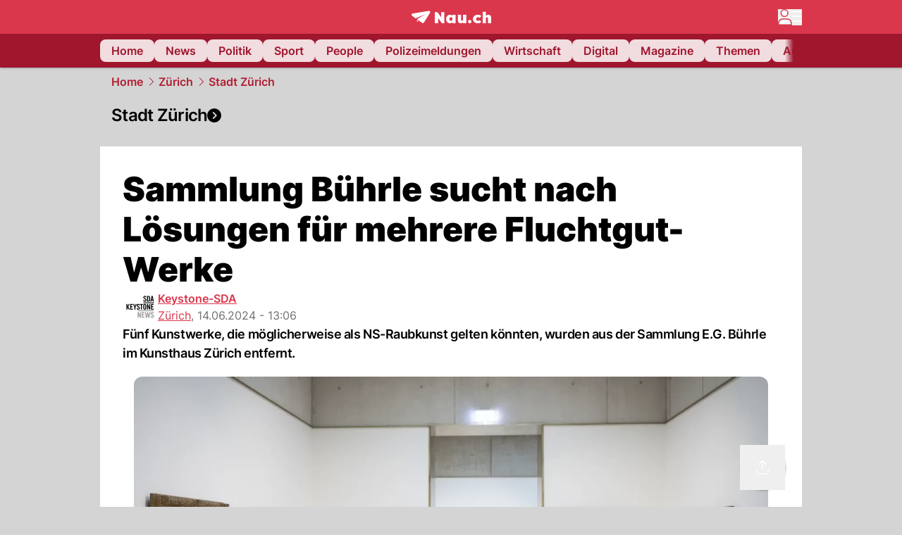

--- FILE ---
content_type: text/html; charset=utf-8
request_url: https://www.nau.ch/news/schweiz/sammlung-buhrle-sucht-nach-losungen-fur-mehrere-fluchtgut-werke-66779495
body_size: 54220
content:
<!DOCTYPE html><html lang="de-CH" q:render="ssr" q:route="[...catchAll]" q:container="paused" q:version="1.18.0" q:base="/build/" q:locale="" q:manifest-hash="a8393f" q:instance="jq3fl2840y"><!--qv q:id=0 q:key=FXTb:zu_0--><!--qv q:id=1 q:key=T9fa:CQ_11--><!--qv q:s q:sref=1 q:key=--><head q:head><meta charset="utf-8" q:head><meta name="theme-color" content="var(--nau-theme-primary)" q:head><meta name="viewport" content="width=device-width, initial-scale=1.0, maximum-scale=1.0, user-scalable=no" q:head><link rel="preconnect" href="https://api.nau.ch" q:head><link rel="preconnect" href="https://c.nau.ch" q:head><link rel="preconnect" href="https://stats.g.doubleclick.net" q:head><link rel="preconnect" href="https://onesignal.com" q:head><link rel="preconnect" href="https://ping.chartbeat.net" q:head><link rel="preload" href="/fonts/inter-v13-latin-regular.woff2" as="font" type="font/woff2" crossOrigin="anonymous" q:head><link rel="preload" href="/fonts/inter-v13-latin-600.woff2" as="font" type="font/woff2" crossOrigin="anonymous" q:head><link rel="preload" href="/fonts/inter-v13-latin-900.woff2" as="font" type="font/woff2" crossOrigin="anonymous" q:head><!--qv q:id=2 q:key=vtfi:CQ_0--><!--qv q:key=Cf_5--><link key="ati57x57" rel="apple-touch-icon" sizes="57x57" href="/static/frontpage/apple-touch-icon-57x57.png?v=0.0.0" q:key="ati57x57" q:head><link key="ati60x60" rel="apple-touch-icon" sizes="60x60" href="/static/frontpage/apple-touch-icon-60x60.png?v=0.0.0" q:key="ati60x60" q:head><link key="ati72x72" rel="apple-touch-icon" sizes="72x72" href="/static/frontpage/apple-touch-icon-72x72.png?v=0.0.0" q:key="ati72x72" q:head><link key="ati76x76" rel="apple-touch-icon" sizes="76x76" href="/static/frontpage/apple-touch-icon-76x76.png?v=0.0.0" q:key="ati76x76" q:head><link key="ati114x114" rel="apple-touch-icon" sizes="114x114" href="/static/frontpage/apple-touch-icon-114x114.png?v=0.0.0" q:key="ati114x114" q:head><link key="ati120x120" rel="apple-touch-icon" sizes="120x120" href="/static/frontpage/apple-touch-icon-120x120.png?v=0.0.0" q:key="ati120x120" q:head><link key="ati144x144" rel="apple-touch-icon" sizes="144x144" href="/static/frontpage/apple-touch-icon-144x144.png?v=0.0.0" q:key="ati144x144" q:head><link key="ati152x152" rel="apple-touch-icon" sizes="152x152" href="/static/frontpage/apple-touch-icon-152x152.png?v=0.0.0" q:key="ati152x152" q:head><link key="ati180x180" rel="apple-touch-icon" sizes="180x180" href="/static/frontpage/apple-touch-icon-180x180.png?v=0.0.0" q:key="ati180x180" q:head><link key="icon36x36" rel="icon" type="image/png" sizes="36x36" href="/static/frontpage/android-chrome-36x36.png?v=0.0.0" q:key="icon36x36" q:head><link key="icon96x96" rel="icon" type="image/png" sizes="48x48" href="/static/frontpage/android-chrome-48x48.png?v=0.0.0" q:key="icon96x96" q:head><link key="icon57x57" rel="icon" type="image/png" sizes="96x96" href="/static/frontpage/favicon-96x96.png?v=0.0.0" q:key="icon57x57" q:head><link key="icon144x144" rel="icon" type="image/png" sizes="144x144" href="/static/frontpage/android-chrome-144x144.png?v=0.0.0" q:key="icon144x144" q:head><link key="icon192x192" rel="icon" type="image/png" sizes="192x192" href="/static/frontpage/android-chrome-192x192.png?v=0.0.0" q:key="icon192x192" q:head><link key="icon16x16" rel="icon" type="image/png" sizes="16x16" href="/static/frontpage/favicon-16x16.png?v=0.0.0" q:key="icon16x16" q:head><link key="icon32x32" rel="icon" type="image/png" sizes="32x32" href="/static/frontpage/favicon-32x32.png?v=0.0.0" q:key="icon32x32" q:head><link key="shortcuticon" rel="shortcut icon" type="image/x-icon" href="/static/frontpage/favicon.png?v=0.0.0" q:key="shortcuticon" q:head><link key="atsi320x460" rel="apple-touch-startup-image" type="image/x-icon" href="/static/frontpage/apple-touch-startup-image-320x460.png?v=0.0.0" media="(device-width: 320px) and (device-height: 480px) and (-webkit-device-pixel-ratio: 1)" q:key="atsi320x460" q:head><link key="atsi640x920" rel="apple-touch-startup-image" type="image/x-icon" href="/static/frontpage/apple-touch-startup-image-640x920.png?v=0.0.0" media="(device-width: 320px) and (device-height: 480px) and (-webkit-device-pixel-ratio: 2)" q:key="atsi640x920" q:head><link key="atsi640x1096" rel="apple-touch-startup-image" type="image/x-icon" href="/static/frontpage/apple-touch-startup-image-640x1096.png?v=0.0.0" media="(device-width: 320px) and (device-height: 568px) and (-webkit-device-pixel-ratio: 2)" q:key="atsi640x1096" q:head><link key="atsi748x1024" rel="apple-touch-startup-image" type="image/x-icon" href="/static/frontpage/apple-touch-startup-image-748x1024.png?v=0.0.0" media="(device-width: 768px) and (device-height: 1024px) and (-webkit-device-pixel-ratio: 1) and (orientation: landscape)" q:key="atsi748x1024" q:head><link key="atsi750x1024" rel="apple-touch-startup-image" type="image/x-icon" href="/static/frontpage/apple-touch-startup-image-750x1024.png?v=0.0.0" media="" q:key="atsi750x1024" q:head><link key="atsi750x1294" rel="apple-touch-startup-image" type="image/x-icon" href="/static/frontpage/apple-touch-startup-image-750x1294.png?v=0.0.0" media="(device-width: 375px) and (device-height: 667px) and (-webkit-device-pixel-ratio: 2)" q:key="atsi750x1294" q:head><link key="atsi768x1004" rel="apple-touch-startup-image" type="image/x-icon" href="/static/frontpage/apple-touch-startup-image-768x1004.png?v=0.0.0" media="(device-width: 768px) and (device-height: 1024px) and (-webkit-device-pixel-ratio: 1) and (orientation: portrait)" q:key="atsi768x1004" q:head><link key="atsi1182x2208" rel="apple-touch-startup-image" type="image/x-icon" href="/static/frontpage/apple-touch-startup-image-1182x2208.png?v=0.0.0" media="(device-width: 414px) and (device-height: 736px) and (-webkit-device-pixel-ratio: 3) and (orientation: landscape)" q:key="atsi1182x2208" q:head><link key="atsi1242x2148" rel="apple-touch-startup-image" type="image/x-icon" href="/static/frontpage/apple-touch-startup-image-1242x2148.png?v=0.0.0" media="(device-width: 414px) and (device-height: 736px) and (-webkit-device-pixel-ratio: 3) and (orientation: portrait)" q:key="atsi1242x2148" q:head><link key="atsi1496x2048" rel="apple-touch-startup-image" type="image/x-icon" href="/static/frontpage/apple-touch-startup-image-1496x2048.png?v=0.0.0" media="(device-width: 768px) and (device-height: 1024px) and (-webkit-device-pixel-ratio: 2) and (orientation: landscape)" q:key="atsi1496x2048" q:head><link key="atsi1536x2008" rel="apple-touch-startup-image" type="image/x-icon" href="/static/frontpage/apple-touch-startup-image-1536x2008.png?v=0.0.0" media="(device-width: 768px) and (device-height: 1024px) and (-webkit-device-pixel-ratio: 2) and (orientation: portrait)" q:key="atsi1536x2008" q:head><link key="manifest" rel="manifest" href="/static/frontpage/manifest.json?v=0.0.0" q:key="manifest" q:head><meta name="viewport" content="width=device-width, initial-scale=1.0" q:head><meta name="mobile-web-app-capable" content="yes" key="mobile-web-app-capable" q:key="mobile-web-app-capable" q:head><meta name="apple-mobile-web-app-capable" content="yes" key="apple-mobile-web-app-capable" q:key="apple-mobile-web-app-capable" q:head><meta name="msapplication-TileColor" content="#DA374C" key="msapplication-TileColor" q:key="msapplication-TileColor" q:head><meta name="theme-color" content="#DA374C" key="theme-color" q:key="theme-color" q:head><meta name="apple-mobile-web-app-status-bar-style" content="#DA374C" key="apple-mobile-web-app-status-bar-style" q:key="apple-mobile-web-app-status-bar-style" q:head><meta name="msapplication-config" content="/static/frontpage/browserconfig.xml?v=0.0.0" key="msapplication-config" q:key="msapplication-config" q:head><meta name="msapplication-TileImage" content="/static/frontpage/mstile-150x150.png?v=0.0.0" key="msapplication-TileImage" q:key="msapplication-TileImage" q:head><meta name="msapplication-square70x70logo" content="/static/frontpage/mstile-70x70.png?v=0.0.0" key="msapplication-square70x70logo" q:key="msapplication-square70x70logo" q:head><meta name="msapplication-square150x150logo" content="/static/frontpage/mstile-150x150.png?v=0.0.0" key="msapplication-square150x150logo" q:key="msapplication-square150x150logo" q:head><meta name="msapplication-wide310x150logo" content="/static/frontpage/mstile-310x150.png?v=0.0.0" key="msapplication-wide310x150logo" q:key="msapplication-wide310x150logo" q:head><meta name="msapplication-square310x310logo" content="/static/frontpage/mstile-310x310.png?v=0.0.0" key="msapplication-square310x310logo" q:key="msapplication-square310x310logo" q:head><script q:head>window._env={"PUBLIC_MAINBG_COLOR":"#d4d4d4","PUBLIC_ACCENT_COLOR":"#B10049","PUBLIC_PRIMARY_HUE":"256.53","PUBLIC_APP_VERSION":"mag-v9.48.1","PUBLIC_LOGIN_SCHEME":"nauch-app://","PUBLIC_PRIMARY_COLOR":"#DA374C","PUBLIC_LOGIN_AUTHORITY":"https://auth.nau.ch/realms/nau","PUBLIC_RELEVANT_YIELD_CONFIG_ID":"69660540371efa5de71165b3","PUBLIC_STATIC_DOMAIN":"https://www.nau.ch","PUBLIC_SPACING_VALUE":"16px","PUBLIC_SECONDARY_COLOR_STOP":"600","PUBLIC_ENABLE_USER_THEMES":"true","PUBLIC_APP_NAME":"Nau.ch","PUBLIC_LOGIN_CLIENT_ID":"frontpage","PUBLIC_SECONDARY_HUE":"206.64","PUBLIC_ORIGIN":"https://www.nau.ch","PUBLIC_SECONDARY_COLOR":"#9f162d","PUBLIC_PLAUSIBLE_SCRIPT":"https://t.nau.ch/js/script.js","PUBLIC_ICON_PATH":"/app/apps/icons","PUBLIC_APP":"frontpage","PUBLIC_QWIK_INSIGHTS_KEY":"7a050n3k6s","PUBLIC_TOPIC":"frontpage","PUBLIC_ROUNDED_CORNERS":"null","PUBLIC_USE_HTTP_CACHE":"true","PUBLIC_CARDBG_COLOR_DARK":"#1c2731","PUBLIC_BREADCRUMB_COLOR":"#B21F33","PUBLIC_APP_PATH":"/frontpage","PUBLIC_API_BASE_URL":"https://api.nau.ch","PUBLIC_USE_HTTP_LOG":"null","PUBLIC_ROOT_URL":"https://www.nau.ch","PUBLIC_CHECK_VERSION_AFTER_MS":"60000","PUBLIC_PLAUSIBLE_DOMAIN":"nau.ch","PUBLIC_GTM_ID":"GTM-WBWRFX6P","PUBLIC_CARDBG_COLOR":"#FFFFFF","PUBLIC_ONESIGNAL_APPID":"fab75e22-b5c5-4a61-a0c0-ee2779e16b8e","PUBLIC_ACCENT_COLOR_STOP":"600","PUBLIC_ONESIGNAL_SAFARI_WEB_ID":"web.onesignal.auto.40785b5b-169b-4884-a5e0-8aeabe17c634","PUBLIC_PRIMARY_COLOR_STOP":"500","PUBLIC_RELEVANT_YIELD_SCRIPT":"https://nau-cdn.relevant-digital.com/static/tags/69660537d20f6d4e111165b2.js","PUBLIC_MAINBG_COLOR_DARK":"#0d141c","PUBLIC_ACCENT_HUE":"123.01","PUBLIC_ICON_VERSION":"0.8.15","PUBLIC_ONESIGNAL_ENABLE_NOTIFY_BUTTON":"false","PUBLIC_ONESIGNAL_TIME_DELAY":"10"}</script><script src="https://t.nau.ch/js/script.js" data-domain="nau.ch" defer q:id="3" q:head></script><script q:id="4" q:head>window.OneSignalDeferred = window.OneSignalDeferred || [];</script><script src="/scripts/onesignal-init.js?mag-v9.48.1" defer on:load="q-CpAlwoWE.js#s_L4uxOH4VS6E" q:id="5" q:head></script><!--qv q:key=Cf_2--><title q:key="Cf_0" q:head>Sammlung Bührle sucht nach Lösungen für mehrere Fluchtgut-Werke | Nau.ch</title><link rel="alternate" content="ch.nau.app" q:key="0" q:head><link rel="canonical" href="https://www.nau.ch/news/schweiz/sammlung-buhrle-sucht-nach-losungen-fur-mehrere-fluchtgut-werke-66779495" q:key="1" q:head><link rel="preload" as="image" type="image/avif" fetchpriority="high" imagesrcset="https://c.nau.ch/i/MpM9p2/340/emil-buhrle.avif 340w, https://c.nau.ch/i/MpM9p2/680/emil-buhrle.avif 680w, https://c.nau.ch/i/MpM9p2/900/emil-buhrle.avif 900w, https://c.nau.ch/i/MpM9p2/1360/emil-buhrle.avif 1360w, https://c.nau.ch/i/MpM9p2/1800/emil-buhrle.avif 1800w" href="https://c.nau.ch/i/MpM9p2/900/emil-buhrle.avif" q:key="2" q:head><meta property="og:site_name" content="Nau" q:key="0" q:head><meta name="apple-itunes-app" content="app-id=1282998699" q:key="1" q:head><meta name="robots" content="max-image-preview:large" q:key="2" q:head><meta name="twitter:card" content="summary_large_image" q:key="3" q:head><meta name="twitter:site" content="@nau_live" q:key="4" q:head><meta name="twitter:creator" content="@nau_live" q:key="5" q:head><meta property="og:title" content="Sammlung Bührle sucht nach Lösungen für mehrere Fluchtgut-Werke | Nau.ch" q:key="6" q:head><meta name="twitter:title" content="Sammlung Bührle sucht nach Lösungen für mehrere Fluchtgut-Werke | Nau.ch" q:key="7" q:head><meta property="og:title" content="Sammlung Bührle sucht nach Lösungen für mehrere Fluchtgut-Werke" q:key="8" q:head><meta property="og:description" content="Fünf Kunstwerke, die möglicherweise als NS-Raubkunst gelten könnten, wurden aus der Sammlung E.G. Bührle im Kunsthaus Zürich entfernt." q:key="9" q:head><meta property="og:site_name" content="Nau" q:key="10" q:head><meta property="og:image" content="https://c.nau.ch/i/MpM9p2/1360/680/emil-buhrle.jpg" q:key="11" q:head><meta property="og:image:alt" content="Emil Bührle" q:key="12" q:head><meta property="og:image:width" content="1360" q:key="13" q:head><meta property="og:image:height" content="680" q:key="14" q:head><meta property="og:url" content="https://www.nau.ch/news/schweiz/sammlung-buhrle-sucht-nach-losungen-fur-mehrere-fluchtgut-werke-66779495" q:key="15" q:head><meta property="og:type" content="article" q:key="16" q:head><meta property="article:published_time" content="2024-06-14T11:06:46+00:00" q:key="17" q:head><meta property="article:modified_time" content="2024-06-14T09:43:53+00:00" q:key="18" q:head><meta property="article:author" content="Keystone-SDA" q:key="19" q:head><meta property="fb:app_id" content="1884799398427648" q:key="20" q:head><meta name="twitter:card" content="summary_large_image" q:key="21" q:head><meta name="twitter:site" content="@nau_live" q:key="22" q:head><meta name="twitter:creator" content="@nau_live" q:key="23" q:head><meta name="twitter:title" content="Sammlung Bührle sucht nach Lösungen für mehrere Fluchtgut-Werke" q:key="24" q:head><meta name="twitter:description" content="Fünf Kunstwerke, die möglicherweise als NS-Raubkunst gelten könnten, wurden aus der Sammlung E.G. Bührle im Kunsthaus Zürich entfernt." q:key="25" q:head><meta name="twitter:image" content="https://c.nau.ch/i/MpM9p2/1360/680/emil-buhrle.jpg" q:key="26" q:head><meta name="twitter:image:alt" content="Emil Bührle" q:key="27" q:head><meta name="description" content="Fünf Kunstwerke, die möglicherweise als NS-Raubkunst gelten könnten, wurden aus der Sammlung E.G. Bührle im Kunsthaus Zürich entfernt." q:key="28" q:head><meta name="keywords" content="NS-Raubkunst,Kunsthaus Zürich,Sammlung E.G. Bührle,Fluchtkunst,Provenienzforschung" q:key="29" q:head><meta name="news_keywords" content="NS-Raubkunst,Kunsthaus Zürich,Sammlung E.G. Bührle,Fluchtkunst,Provenienzforschung" q:key="30" q:head><meta name="robots" content="max-image-preview:large" q:key="31" q:head><meta itemprop="datePublished" content="2024-06-14T11:06:46+00:00" q:key="32" q:head><meta name="date" content="2024-06-14T11:06:46+00:00" q:key="33" q:head><meta name="contentDate" content="20240614" q:key="34" q:head><meta itemprop="dateModified" content="2024-06-14T09:43:53+00:00" q:key="35" q:head><meta property="author" content="Keystone-SDA" q:key="36" q:head><script type="application/ld+json" q:key="0" q:head>{"@context":"https://schema.org","@type":"Organization","name":"Nau.ch","logo":{"@type":"ImageObject","url":"https://www.nau.ch/amp/logo.png","width":350,"height":60},"url":"https://www.nau.ch/"}</script><script type="application/ld+json" q:key="1" q:head>{"@context":"http://schema.org","@type":"BreadcrumbList","itemListElement":[{"@type":"ListItem","position":1,"item":{"@id":"/","name":"Home"}},{"@type":"ListItem","position":2,"item":{"@id":"/zurich","name":"Zürich"}},{"@type":"ListItem","position":3,"item":{"@id":"/zurich/stadt-zurich","name":"Stadt Zürich"}}]}</script><script type="application/ld+json" q:key="2" q:head>{"@context":"http://schema.org","@type":"NewsArticle","isAccessibleForFree":true,"mainEntityOfPage":{"@type":"WebPage","@id":"https://www.nau.ch"},"headline":"Sammlung Bührle sucht nach Lösungen für mehrere Fluchtgut-Werke","image":{"@type":"ImageObject","url":"https://c.nau.ch/i/MpM9p2/1360/emil-buhrle.jpg","width":1360,"height":680},"datePublished":"2024-06-14T11:06:46+00:00","dateModified":"2024-06-14T09:43:53+00:00","author":[[{"@type":"Person","name":"Keystone-SDA","url":"https://www.nau.ch/profile/374"}]],"publisher":{"@context":"https://schema.org","@type":"Organization","name":"Nau.ch","logo":{"@type":"ImageObject","url":"https://www.nau.ch/amp/logo.png","width":350,"height":60},"url":"https://www.nau.ch/"},"description":"Fünf Kunstwerke, die möglicherweise als NS-Raubkunst gelten könnten, wurden aus der Sammlung E.G. Bührle im Kunsthaus Zürich entfernt."}</script><!--/qv--><!--/qv--><!--/qv--><!--qv q:key=CQ_1--><script type="text/javascript" q:key="Eh_0" q:head> const staticPaths = ['/_sitemap', '/archiv/', '/profile/edit', '/profile/push', '/themen', '/.well-known', '/flash/']; const isStaticPath = (url) => staticPaths.some(path => url.startsWith(path));  const originalFetch = window.fetch;  window.fetch = (url, options = {}) => { if (url.toString().includes('/q-data.json') && !isStaticPath(url.toString())) { console.debug('Preventing q-data.json request for ' + url.toString());  return Promise.resolve( new Response( JSON.stringify({ _entry: '4', _objs: [ {}, '\u0001', 200, url.toString().replace('q-data.json', ''), { loaders: '0', action: '1', status: '2', href: '3', redirect: '1', isRewrite: '1', }, ], }), { headers: { 'Content-Type': 'application/json' } }, ), ); }  return originalFetch(url, options); }; </script><!--/qv--><script q:head>if (localStorage.theme === 'dark'||(!('theme' in localStorage) && window.matchMedia('(prefers-color-scheme: dark)').matches && localStorage['nau-logged-in'] === 'true')) document.documentElement.classList.add('dark'); </script><script q:head>window.globTarget = {
                            targeting: 'sys_firstimp',
                            dark: document.documentElement.classList.contains('dark') ? 'true' : 'false',
                            app_platform: /NauWebView/i.test(navigator.userAgent) ? 'app': 'pwa'
                        }
                    </script><script q:head>
                    window.googlefc = window.googlefc || {};
                    window.googlefc.ccpa = window.googlefc.ccpa || {};
                    window.googlefc.callbackQueue = window.googlefc.callbackQueue || [];

                    let lsName = 'nau:consent'

                    window.getCookie = (cName) => {
                        const name = cName + '=';
                        const cDecoded = decodeURIComponent(document.cookie);
                        const cArr = cDecoded.split('; ');
                        let res;
                        cArr.forEach(val => {
                            if (val.indexOf(name) === 0) res = val.substring(name.length);
                        });
                        return res;
                    };

                    window.storeCookie = (name, content, domain, path) => {
                        const c = { n: name, c: content, d: domain, p: path };
                        window.setTimeout(() => {
                            window.localStorage.setItem(lsName, JSON.stringify(c))
                        });
                        return c;
                    };

                    window.updateConsent = (n, c, h, p) => {
                        window.setTimeout(() => {
                            const d = new Date();
                            d.setMonth(d.getMonth() + 1);
                            document.cookie = n+'='+c+';domain='+h+';path='+p+';expires='+d.toUTCString();
                        });
                    };

                    const handleIOSConsent = () => {
                        const n = 'FCCDCF';
                        const fccdcf = window.getCookie(n);
                        if (fccdcf === undefined) {
                            const stored = window.localStorage.getItem(lsName);
                            if (stored !== null) {
                                const restored = JSON.parse(stored);

                                window.updateConsent(restored.n, restored.c, restored.d, restored.p);
                            } else {
                                googlefc.callbackQueue.push({
                                    'CONSENT_DATA_READY':
                                    () => {
                                        const c = window.getCookie(n);
                                        const u = new URL(window.location.href);
                                        const stored = window.storeCookie("FCCDCF", c, u.host.substring(u.host.indexOf('.')), '/')
                                        window.updateConsent(stored.n, stored.c, stored.d, stored.p);
                                    }
                                });
                            }
                        } else {
                            const stored = window.localStorage.getItem(lsName);
                            if (stored !== null) {
                                const restored = JSON.parse(stored);

                                window.updateConsent(restored.n, restored.c, restored.d, restored.p);
                            } else {
                                const u = new URL(window.location.href);
                                window.storeCookie(n, fccdcf, u.host.substring(u.host.indexOf('.')), '/')
                            }
                        }
                    }

                    const isWebkit = "GestureEvent" in window
                    const ios18 = /iOS|iPhone|iPad|iPod/i.test(navigator.userAgent) && window.CSS && CSS.supports("content-visibility", "visible");
                    const safariVersion = !/Version\/[A-Za-z0-9\.]+/gm.test(navigator.userAgent) ? -1 : parseInt(navigator.userAgent.match(/Version\/[A-Za-z0-9\.]+/gm)[0].split('/')[1])

                    if (isWebkit && (ios18 || safariVersion >= 11 || window.globTarget.app_platform === 'app')) {
                        handleIOSConsent();
                    }

                    googlefc.callbackQueue.push({
                        'CONSENT_DATA_READY':
                        () => {
                            setTimeout(() => {
                                window.inappwebview('handleTrackingConsent', window.googlefc.getAllowAdsStatus());
                            });
                        }
                    });
                </script><script q:head>window.inappwebview = (name, ...args) => {
                        if (window.zikzak_inappwebview !== undefined) {
                            return window.zikzak_inappwebview.callHandler(name, ...args);
                        } else if (window.flutter_inappwebview !== undefined) {
                            return window.flutter_inappwebview.callHandler(name, ...args);
                        }
                    }</script><script q:key="CQ_3" q:head>
                        const THEMES = [
                            ['#C2FFF9', '#85FFF3', '#4DFFED', '#0FFFE7', '#00D1BC', '#009688', '#007065', '#004D45', '#002420'],
                            ['#CBDEFB', '#97BDF7', '#639DF2', '#2F7CEE', '#115FD4', '#0D47A1', '#0A377B', '#062450', '#03132A'],
                            ['#DCE0E5', '#B9C1CB', '#98A4B3', '#758599', '#596778', '#3F4955', '#303740', '#21262C', '#0F1215'],
                        ];

                        const SECONDARY = ['#007d72', '#0A3A85', '#333b45'];

                        window.applyTheme = function (selectedThemeId) {
                            if (selectedThemeId === null || selectedThemeId === undefined) return;

                            let style = document.getElementById('nau-theme');

                            if (selectedThemeId === 0) {
                                if (style !== null) style.remove();
                                window.inappwebview('setPrimaryColor', null);
                                return;
                            }

                            if (!style) {
                                style = document.createElement('style');
                                style.id = 'nau-theme';
                                document.getElementsByTagName('head')[0].appendChild(style);
                            }

                            style.innerHTML = `:root {
                                --external-theme-secondary: ${SECONDARY[selectedThemeId - 1]};
                                --external-theme-primary: ${THEMES[selectedThemeId - 1][5]};
                                ${THEMES[selectedThemeId - 1]?.map((val, index) => { return `--external-theme-primary-${(index + 1) * 100}: ${val};
`; }).join('')}
                                --breadcrumb-theme-color: ${THEMES[selectedThemeId - 1][5]};
                                }`;

                            window.inappwebview('setPrimaryColor', THEMES[selectedThemeId - 1][5]);
                        };

                        (() => {
                            const lsThemeSetting = window.localStorage.getItem('nau-accent-preference');
                            if (!lsThemeSetting) return;
                            const parsedTheme = parseFloat(lsThemeSetting);
                            if ([1, 2, 3].indexOf(parsedTheme) > -1) {
                                applyTheme(parsedTheme);
                            } else {
                                applyTheme(0);
                            }
                        })();
                    </script><!--qv q:key=DP_0--><style q:head>:root {
                --external-theme-cardbg: #FFFFFF; 
                --external-theme-cardbg-dark: #1c2731; 
                --external-theme-mainbg: #d4d4d4; 
                --external-theme-mainbg-dark: #0d141c; 
                --external-spacing: 16px; 
                --breadcrumb-color: #B21F33
            }</style><style q:key="0" q:head>:root {
            --external-theme-primary: #DA374C;
            --external-theme-secondary: #9f162d;
            --external-theme-accent: #B10049;

             --external-theme-primary-100: #FBE9EC;
--external-theme-primary-200: #F8D8DC;
--external-theme-primary-300: #F0ADB6;
--external-theme-primary-400: #E98694;
--external-theme-primary-500: #E26071;
--external-theme-primary-600: #DA374C;
--external-theme-primary-700: #AC2033;
--external-theme-primary-800: #741522;
--external-theme-primary-900: #380A10;
--external-theme-primary-undefined: #000000;
--external-theme-primary-undefined: #000000;


            --external-theme-secondary-100: #FCE9EC;
--external-theme-secondary-200: #F8CED5;
--external-theme-secondary-300: #F2A1AE;
--external-theme-secondary-400: #EB7084;
--external-theme-secondary-500: #E43E5A;
--external-theme-secondary-600: #CE1D3A;
--external-theme-secondary-700: #9F162D;
--external-theme-secondary-800: #6C0F1E;
--external-theme-secondary-900: #36070F;
--external-theme-secondary-undefined: #000000;
--external-theme-secondary-undefined: #000000;


            --external-theme-accent-100: #FFE5F0;
--external-theme-accent-200: #FFC7DE;
--external-theme-accent-300: #FF8FBE;
--external-theme-accent-400: #FF579D;
--external-theme-accent-500: #FF1F7C;
--external-theme-accent-600: #EB0062;
--external-theme-accent-700: #B10049;
--external-theme-accent-800: #750031;
--external-theme-accent-900: #3D001A;
--external-theme-accent-undefined: #000000;
--external-theme-accent-undefined: #000000;

        }</style><!--/qv--><!--qv q:id=6 q:key=eEt2:CQ_5--><!--qv q:key=19_0--><link rel="preconnect" href="https://securepubads.g.doubleclick.net" q:head><link rel="preconnect" href="https://pagead2.googlesyndication.com" q:head><link rel="preconnect" href="https://www.googletagservices.com" q:head><script q:head>
                    window.googletag = window.googletag || {};
                    window.googletag.cmd = window.googletag.cmd || [];
                    window.adSlots = window.adSlots || new Map();
                    window.googletag.cmd.push(function() {
                        googletag.pubads().enableSingleRequest();
                        googletag.pubads().disableInitialLoad();
                        googletag.enableServices();
                    });
                </script><script async src="https://securepubads.g.doubleclick.net/tag/js/gpt.js" q:head></script><!--/qv--><!--/qv--><!--qv q:id=7 q:key=VgKx:CQ_6--><!--qv q:key=Vz_0--><script src="https://nau-cdn.relevant-digital.com/static/tags/69660537d20f6d4e111165b2.js" async on-document:qinit="q-QiukMTMx.js#_hW[0]" q:id="8" q:head></script><script q:head>window.relevantDigital = window.relevantDigital || {};
                window.relevantDigital.cmd = window.relevantDigital.cmd || [];</script><!--/qv--><!--/qv--><link rel="modulepreload" href="/build/q-naDMFAHy.js"><script type="module" async="true" src="/build/q-naDMFAHy.js"></script><link rel="stylesheet" href="/assets/Cgq7zqql-style.css"><link rel="modulepreload" href="/build/q-CmfOTBhc.js" crossorigin="anonymous"><link rel="preload" href="/assets/BlbXDW2n-bundle-graph.json" as="fetch" crossorigin="anonymous"><script type="module" async="true">let b=fetch("/assets/BlbXDW2n-bundle-graph.json");import("/build/q-CmfOTBhc.js").then(({l})=>l("/build/",b));</script><link rel="modulepreload" href="/build/q-DcUwomSw.js"><style q:style="4a8vjr-0" hidden>:root{view-transition-name:none}</style></head><body><noscript q:key="CQ_7"><iframe src="https://www.googletagmanager.com/ns.html?id=GTM-WBWRFX6P" height="0" width="0" style="display:none;visibility:hidden"></iframe></noscript><!--qv q:id=9 q:key=0j2k:CQ_8--><!--qv q:key=Z0_2--><!--qv q:id=a q:key=tTip:Z0_0--><!--qv q:key=0Z_24--><!--qv q:key=0Z_1--><div class="z-1000 h-1 bg-gray-300 fixed top-0 left-0 w-full ease-in-out transition-opacity duration-200 opacity-0" on:qvisible="q-EbbuY-PA.js#_hW[0]
q-C6N9wqk_.js#_hW[1]
q-CrEaIFqY.js#_hW[2]
q-CrEaIFqY.js#_hW[3]
q-CpAlwoWE.js#_hW[4]
q-BYtJVwjP.js#_hW[5]
q-CpAlwoWE.js#_hW[6]
q-CpAlwoWE.js#_hW[7]
q-CpAlwoWE.js#_hW[8]
q-xB584IU7.js#_hW[9]
q-CDXFRGeA.js#_hW[10]" on-document:click="q-CpAlwoWE.js#s_WEHCTYiUM40[11]" on-document:qidle="q-CpAlwoWE.js#_hW[12]" on-document:keydown="q-C516MELY.js#s_t7KF1eMKXKk[11]" q:key="m3_0" q:id="b"><div id="loading-indicator" class="h-full bg-blue-500 transition-[width] duration-[1s] w-0"></div></div><!--/qv--><!--qv q:id=c q:key=0ZzY:0Z_23--><div style="transform:unset;padding-bottom:unset" class="pb-bottomNavbarHeightMobile tablet:pb-0 transition-transform duration-0 relative" on:qvisible="q-CpAlwoWE.js#_hW[0]" on-window:resize="q-CpAlwoWE.js#s_QaOpeZVUrjA" q:key="Af_6" q:id="d"><!--qv q:s q:sref=c q:key=background-link--><!--/qv--><!--qv q:s q:sref=c q:key=bg-img--><!--/qv--><!--qv q:s q:sref=c q:key=header--><header q:slot="header" id="header" class="col-span-full sticky top-0 z-90 nau-box-shadow"><!--qv q:id=31 q:key=vlSo:0Z_5--><!--qv q:key=Xd_7--><!--qv q:id=32 q:key=Ajoi:Xd_5--><div class="grid grid-cols-noHpAd hpAdRightMinScreenWidth:grid-cols-hpAdRight hpAdLeftMinScreenWidth:grid-cols-hpAdLeft bg-primary dark:bg-primary" q:key="Af_10" q:id="33"><aside class="pr-halfpageAdPadding flex-col col-start-2 hidden hpAdLeftMinScreenWidth:flex"><!--qv q:s q:sref=32 q:key=left--><span q:slot="left" on-document:qinit="q-CpAlwoWE.js#_hW[0]" q:id="34"></span><!--/qv--></aside><section class="col-start-3" q:id="35"><!--qv q:s q:sref=32 q:key=--><!--qv q:id=36 q:key=zbXE:Xd_4--><div id="navbar" class="flex justify-center text-white tablet:pt-0" on:qvisible="q-CpAlwoWE.js#_hW[0]" q:key="VJ_6" q:id="37"><div class="w-full max-w-screen-content h-12 flex items-center relative justify-center" q:id="38"><!--qv q:id=39 q:key=XsOY:VJ_4--><a aria-label="Zur Startseite von frontpage.nau.ch" href="/" preventdefault:click class="cursor-pointer cursor-pointer" on:click="q-CpAlwoWE.js#s_14NNkDGP5AU[0 1 2 3]" q:key="nR_3" q:id="3a"><!--t=3b--><!----><!--qv q:s q:sref=39 q:key=--><!--qv q:id=cx q:key=Gvzs:VJ_2--><span class="[&amp;&gt;svg]:w-full [&amp;&gt;svg]:max-h-[40px]" q:key="dynamic" q:id="cy"><svg xmlns="http://www.w3.org/2000/svg" width="113" height="19" viewBox="0 0 113 18" role="img" aria-hidden="true" focusable="false">
    <path
        fill="#fff"
        d="M24.8 0h-.5c-.2 0-22 3.6-22.8 3.7S0 4.6 0 5.5c0 .5.2 1 .6 1.3l5.2 3.7 13.7-5.9-11.8 7.2 7.5 5.3c.3.2.6.2.9.2.6 0 1.2-.3 1.5-.8l8.6-13.8c.2-.3.3-.6.3-1 0-.9-.8-1.7-1.7-1.7zM7.7 15.6l2.2-1.1-2.2-1.6zM41.9 9l-5.2-7.3H33v15.7h4.7V9.9l5.2 7.5h3.7V1.7h-4.7zM58 7.1c-.6-1.1-1.8-1.7-3.4-1.7-3.1 0-5.5 2.6-5.5 6.1 0 3.6 2.4 6.1 5.5 6.1 1.5 0 2.7-.6 3.4-1.7v1.5h4.6V5.6H58v1.5zm-2.1 7c-1.3 0-2.2-1.1-2.2-2.6s.8-2.6 2.2-2.6 2.2 1.1 2.2 2.6-.8 2.6-2.2 2.6zM73.1 12c0 .9-.2 2-1.4 2s-1.4-1.1-1.4-2V5.6h-4.6v6.9c0 1.9.4 5.1 4.1 5.1 1.6 0 2.6-.6 3.3-1.7v1.5h4.6V5.6h-4.6V12zm21.2-3.1c.6 0 1.5.2 2.5 1L99 7.2c-1.3-1.3-3.2-1.8-5-1.8-4 0-6.9 2.7-6.9 6.1 0 3.4 2.9 6.1 6.9 6.1 1.7 0 3.7-.6 5-1.8l-2.2-2.7c-.9.8-1.9 1-2.5 1-1.5 0-2.6-1.1-2.6-2.6s1-2.6 2.6-2.6zm14.6-3.5c-1.6 0-2.6.6-3.3 1.7V1.2H101v16.2h4.6V11c0-.9.2-2 1.4-2s1.4 1.1 1.4 2v6.4h4.6v-6.9c0-1.9-.4-5.1-4.1-5.1zm-24.6 8.1c-.2-.2-.5-.4-.8-.5-.3-.1-.6-.2-.9-.2-.3 0-.6.1-.9.2-.3.1-.6.3-.8.5-.2.2-.4.5-.5.8-.1.3-.2.6-.2.9 0 .3.1.6.2.9.1.3.3.6.5.8.2.2.5.4.8.5.3.1.6.2.9.2.3 0 .6-.1.9-.2.3-.1.6-.3.8-.5.2-.2.4-.5.5-.8.1-.3.2-.6.2-.9 0-.3-.1-.6-.2-.9-.1-.4-.3-.6-.5-.8z"
    />
</svg>
</span><!--/qv--><span class="sr-only"><!--t=3c-->frontpage.<!---->NAU.ch</span><!--/qv--></a><!--/qv--><!--qv q:s q:sref=36 q:key=nau-navbar-menu--><div q:slot="nau-navbar-menu" class="flex items-center gap-3 absolute right-0 invisible tablet:visible"><button type="button" title="Menü anzeigen" aria-label="Menü anzeigen" aria-haspopup="true" aria-controls="menu-modal" aria-expanded="false" id="menu-button" on:click="q-Cn-xZTAd.js#s_0QdArnVLnts[0]" q:id="3d"><svg xmlns="http://www.w3.org/2000/svg" width="34" height="23" fill="none" aria-hidden="true" viewBox="0 0 34 23" q:key="Xd_3"><path fill="#fff" stroke="var(--nau-theme-primary)" stroke-width="1.5" d="M14.08 5.577c0 2.658-2.18 4.827-4.89 4.827S4.3 8.234 4.3 5.577 6.48.75 9.19.75c2.71 0 4.89 2.169 4.89 4.827Zm-1.777 8.442c3.214 0 5.836 2.068 6.478 4.74v.002c.002.008.011.064.023.195.011.128.022.294.033.488.02.387.039.87.053 1.359.016.519.027 1.038.034 1.447H.76c.007-.409.018-.928.034-1.447.014-.489.032-.972.054-1.36q.015-.293.033-.487c.011-.13.02-.187.022-.195v-.001c.642-2.673 3.264-4.74 6.479-4.74z"/><path fill="#fff" fill-rule="evenodd" d="M34 3.568a.863.863 0 0 1-.863.863h-14.38a.862.862 0 1 1 0-1.725h14.38c.477 0 .863.386.863.862M34 10.202a.863.863 0 0 1-.863.863h-14.38a.862.862 0 1 1 0-1.725h14.38c.477 0 .863.386.863.862M34 16.837a.863.863 0 0 1-.862.862H21.442a.863.863 0 0 1 0-1.725h11.696c.476 0 .862.386.862.863" clip-rule="evenodd"/></svg></button></div><!--/qv--></div></div><!--/qv--><!--/qv--></section><aside class="pl-halfpageAdPadding col-start-4 hidden hpAdRightMinScreenWidth:flex flex-col"><!--qv q:s q:sref=32 q:key=right--><span q:slot="right"></span><!--/qv--></aside></div><!--/qv--><!--qv q:id=3e q:key=Ajoi:Xd_6--><div class="grid grid-cols-noHpAd hpAdRightMinScreenWidth:grid-cols-hpAdRight hpAdLeftMinScreenWidth:grid-cols-hpAdLeft bg-secondary hidden tablet:grid" q:key="Af_10" q:id="3f"><aside class="pr-halfpageAdPadding flex-col col-start-2 hidden hpAdLeftMinScreenWidth:flex"><!--qv q:s q:sref=3e q:key=left--><span q:slot="left"></span><!--/qv--></aside><section class="col-start-3" q:id="3g"><!--qv q:s q:sref=3e q:key=--><nav class="px-3 desktop:px-0 py-2"><!--qv q:id=3h q:key=f0Xx:https://www.nau.ch/news/schweiz/sammlung-buhrle-sucht-nach-losungen-fur-mehrere-fluchtgut-werke-66779495--><div class="button-list w-full flex items-center justify-start max-w-full" on-window:resize="q-CpAlwoWE.js#s_xV7hbwuhigc[0 1]" on-document:qinit="q-CpAlwoWE.js#_hW[2]" q:key="oR_2" q:id="3i"><div class="shrink-1 w-full relative overflow-shadow -mx-3"><div data-scroller class="w-auto flex flex-row items-center gap-2 overflow-x-auto scrollbar-hidden px-3"><!--qv q:id=3j q:key=jera:0--><!--qv q:id=3k q:key=XsOY:RG_12--><a data-id="0" href="/" preventdefault:click title="Home" referrerPolicy="" rel="" class="flex items-center leading-none relative rounded-lg  justify-center text-secondary bg-white/85 dark:bg-neutral-800 dark:text-white dark:hover:bg-neutral-700 hover:bg-primary-100 font-semibold text-sm px-4 py-2 no-underline focus-underline cursor-pointer" on:click="q-CpAlwoWE.js#s_14NNkDGP5AU[0 1 2 3]" q:key="nR_3" q:id="3l"><!--t=3m--><!----><!--qv q:s q:sref=3k q:key=--><span class="inline-flex gap-2 items-center flex-nowrap whitespace-nowrap" q:id="3n"><span q:key="RG_8"><!--t=3o-->Home<!----></span><!--qv q:key=RG_10--><!--/qv--></span><!--/qv--></a><!--/qv--><!--/qv--><!--qv q:id=3p q:key=jera:1--><!--qv q:id=3q q:key=XsOY:RG_12--><a data-id="1" href="/news" preventdefault:click title="News" referrerPolicy="" rel="" class="flex items-center leading-none relative rounded-lg  justify-center text-secondary bg-white/85 dark:bg-neutral-800 dark:text-white dark:hover:bg-neutral-700 hover:bg-primary-100 font-semibold text-sm px-4 py-2 no-underline focus-underline cursor-pointer" on:click="q-CpAlwoWE.js#s_14NNkDGP5AU[0 1 2 3]" q:key="nR_3" q:id="3r"><!--t=3s--><!----><!--qv q:s q:sref=3q q:key=--><span class="inline-flex gap-2 items-center flex-nowrap whitespace-nowrap" q:id="3t"><span q:key="RG_8"><!--t=3u-->News<!----></span><!--qv q:key=RG_10--><!--/qv--></span><!--/qv--></a><!--/qv--><!--/qv--><!--qv q:id=3v q:key=jera:2--><!--qv q:id=3w q:key=XsOY:RG_12--><a data-id="2" href="/politik" preventdefault:click title="Politik" referrerPolicy="" rel="" class="flex items-center leading-none relative rounded-lg  justify-center text-secondary bg-white/85 dark:bg-neutral-800 dark:text-white dark:hover:bg-neutral-700 hover:bg-primary-100 font-semibold text-sm px-4 py-2 no-underline focus-underline cursor-pointer" on:click="q-CpAlwoWE.js#s_14NNkDGP5AU[0 1 2 3]" q:key="nR_3" q:id="3x"><!--t=3y--><!----><!--qv q:s q:sref=3w q:key=--><span class="inline-flex gap-2 items-center flex-nowrap whitespace-nowrap" q:id="3z"><span q:key="RG_8"><!--t=40-->Politik<!----></span><!--qv q:key=RG_10--><!--/qv--></span><!--/qv--></a><!--/qv--><!--/qv--><!--qv q:id=41 q:key=jera:3--><!--qv q:id=42 q:key=XsOY:RG_12--><a data-id="3" href="/sport" preventdefault:click title="Sport" referrerPolicy="" rel="" class="flex items-center leading-none relative rounded-lg  justify-center text-secondary bg-white/85 dark:bg-neutral-800 dark:text-white dark:hover:bg-neutral-700 hover:bg-primary-100 font-semibold text-sm px-4 py-2 no-underline focus-underline cursor-pointer" on:click="q-CpAlwoWE.js#s_14NNkDGP5AU[0 1 2 3]" q:key="nR_3" q:id="43"><!--t=44--><!----><!--qv q:s q:sref=42 q:key=--><span class="inline-flex gap-2 items-center flex-nowrap whitespace-nowrap" q:id="45"><span q:key="RG_8"><!--t=46-->Sport<!----></span><!--qv q:key=RG_10--><!--/qv--></span><!--/qv--></a><!--/qv--><!--/qv--><!--qv q:id=47 q:key=jera:4--><!--qv q:id=48 q:key=XsOY:RG_12--><a data-id="4" href="/people" preventdefault:click title="People" referrerPolicy="" rel="" class="flex items-center leading-none relative rounded-lg  justify-center text-secondary bg-white/85 dark:bg-neutral-800 dark:text-white dark:hover:bg-neutral-700 hover:bg-primary-100 font-semibold text-sm px-4 py-2 no-underline focus-underline cursor-pointer" on:click="q-CpAlwoWE.js#s_14NNkDGP5AU[0 1 2 3]" q:key="nR_3" q:id="49"><!--t=4a--><!----><!--qv q:s q:sref=48 q:key=--><span class="inline-flex gap-2 items-center flex-nowrap whitespace-nowrap" q:id="4b"><span q:key="RG_8"><!--t=4c-->People<!----></span><!--qv q:key=RG_10--><!--/qv--></span><!--/qv--></a><!--/qv--><!--/qv--><!--qv q:id=4d q:key=jera:5--><!--qv q:id=4e q:key=XsOY:RG_12--><a data-id="5" href="/news/polizeimeldungen" preventdefault:click title="Polizeimeldungen" referrerPolicy="" rel="" class="flex items-center leading-none relative rounded-lg  justify-center text-secondary bg-white/85 dark:bg-neutral-800 dark:text-white dark:hover:bg-neutral-700 hover:bg-primary-100 font-semibold text-sm px-4 py-2 no-underline focus-underline cursor-pointer" on:click="q-CpAlwoWE.js#s_14NNkDGP5AU[0 1 2 3]" q:key="nR_3" q:id="4f"><!--t=4g--><!----><!--qv q:s q:sref=4e q:key=--><span class="inline-flex gap-2 items-center flex-nowrap whitespace-nowrap" q:id="4h"><span q:key="RG_8"><!--t=4i-->Polizeimeldungen<!----></span><!--qv q:key=RG_10--><!--/qv--></span><!--/qv--></a><!--/qv--><!--/qv--><!--qv q:id=4j q:key=jera:6--><!--qv q:id=4k q:key=XsOY:RG_12--><a data-id="6" href="/news/wirtschaft" preventdefault:click title="Wirtschaft" referrerPolicy="" rel="" class="flex items-center leading-none relative rounded-lg  justify-center text-secondary bg-white/85 dark:bg-neutral-800 dark:text-white dark:hover:bg-neutral-700 hover:bg-primary-100 font-semibold text-sm px-4 py-2 no-underline focus-underline cursor-pointer" on:click="q-CpAlwoWE.js#s_14NNkDGP5AU[0 1 2 3]" q:key="nR_3" q:id="4l"><!--t=4m--><!----><!--qv q:s q:sref=4k q:key=--><span class="inline-flex gap-2 items-center flex-nowrap whitespace-nowrap" q:id="4n"><span q:key="RG_8"><!--t=4o-->Wirtschaft<!----></span><!--qv q:key=RG_10--><!--/qv--></span><!--/qv--></a><!--/qv--><!--/qv--><!--qv q:id=4p q:key=jera:7--><!--qv q:id=4q q:key=XsOY:RG_12--><a data-id="7" href="/news/digital" preventdefault:click title="Digital" referrerPolicy="" rel="" class="flex items-center leading-none relative rounded-lg  justify-center text-secondary bg-white/85 dark:bg-neutral-800 dark:text-white dark:hover:bg-neutral-700 hover:bg-primary-100 font-semibold text-sm px-4 py-2 no-underline focus-underline cursor-pointer" on:click="q-CpAlwoWE.js#s_14NNkDGP5AU[0 1 2 3]" q:key="nR_3" q:id="4r"><!--t=4s--><!----><!--qv q:s q:sref=4q q:key=--><span class="inline-flex gap-2 items-center flex-nowrap whitespace-nowrap" q:id="4t"><span q:key="RG_8"><!--t=4u-->Digital<!----></span><!--qv q:key=RG_10--><!--/qv--></span><!--/qv--></a><!--/qv--><!--/qv--><!--qv q:id=4v q:key=jera:8--><!--qv q:id=4w q:key=XsOY:RG_12--><a data-id="8" href="/magazine" preventdefault:click title="Magazine" referrerPolicy="" rel="" class="flex items-center leading-none relative rounded-lg  justify-center text-secondary bg-white/85 dark:bg-neutral-800 dark:text-white dark:hover:bg-neutral-700 hover:bg-primary-100 font-semibold text-sm px-4 py-2 no-underline focus-underline cursor-pointer" on:click="q-CpAlwoWE.js#s_14NNkDGP5AU[0 1 2 3]" q:key="nR_3" q:id="4x"><!--t=4y--><!----><!--qv q:s q:sref=4w q:key=--><span class="inline-flex gap-2 items-center flex-nowrap whitespace-nowrap" q:id="4z"><span q:key="RG_8"><!--t=50-->Magazine<!----></span><!--qv q:key=RG_10--><!--/qv--></span><!--/qv--></a><!--/qv--><!--/qv--><!--qv q:id=51 q:key=jera:9--><!--qv q:id=52 q:key=XsOY:RG_12--><a data-id="9" href="/themen" preventdefault:click title="Themen" referrerPolicy="" rel="" class="flex items-center leading-none relative rounded-lg  justify-center text-secondary bg-white/85 dark:bg-neutral-800 dark:text-white dark:hover:bg-neutral-700 hover:bg-primary-100 font-semibold text-sm px-4 py-2 no-underline focus-underline cursor-pointer" on:click="q-CpAlwoWE.js#s_14NNkDGP5AU[0 1 2 3]" q:key="nR_3" q:id="53"><!--t=54--><!----><!--qv q:s q:sref=52 q:key=--><span class="inline-flex gap-2 items-center flex-nowrap whitespace-nowrap" q:id="55"><span q:key="RG_8"><!--t=56-->Themen<!----></span><!--qv q:key=RG_10--><!--/qv--></span><!--/qv--></a><!--/qv--><!--/qv--><!--qv q:id=57 q:key=jera:10--><!--qv q:id=58 q:key=XsOY:RG_12--><a data-id="10" href="/lifestyle/auto" preventdefault:click title="Auto" referrerPolicy="" rel="" class="flex items-center leading-none relative rounded-lg  justify-center text-secondary bg-white/85 dark:bg-neutral-800 dark:text-white dark:hover:bg-neutral-700 hover:bg-primary-100 font-semibold text-sm px-4 py-2 no-underline focus-underline cursor-pointer" on:click="q-CpAlwoWE.js#s_14NNkDGP5AU[0 1 2 3]" q:key="nR_3" q:id="59"><!--t=5a--><!----><!--qv q:s q:sref=58 q:key=--><span class="inline-flex gap-2 items-center flex-nowrap whitespace-nowrap" q:id="5b"><span q:key="RG_8"><!--t=5c-->Auto<!----></span><!--qv q:key=RG_10--><!--/qv--></span><!--/qv--></a><!--/qv--><!--/qv--><!--qv q:id=5d q:key=jera:11--><!--qv q:id=5e q:key=XsOY:RG_12--><a data-id="11" href="/sport/matchcenter" preventdefault:click title="Matchcenter" referrerPolicy="" rel="" class="flex items-center leading-none relative rounded-lg  justify-center text-secondary bg-white/85 dark:bg-neutral-800 dark:text-white dark:hover:bg-neutral-700 hover:bg-primary-100 font-semibold text-sm px-4 py-2 no-underline focus-underline cursor-pointer" on:click="q-CpAlwoWE.js#s_14NNkDGP5AU[0 1 2 3]" q:key="nR_3" q:id="5f"><!--t=5g--><!----><!--qv q:s q:sref=5e q:key=--><span class="inline-flex gap-2 items-center flex-nowrap whitespace-nowrap" q:id="5h"><span q:key="RG_8"><!--t=5i-->Matchcenter<!----></span><!--qv q:key=RG_10--><!--/qv--></span><!--/qv--></a><!--/qv--><!--/qv--><!--qv q:id=5j q:key=jera:12--><!--qv q:id=5k q:key=XsOY:RG_12--><a data-id="12" href="/news/videos" preventdefault:click title="Videos" referrerPolicy="" rel="" class="flex items-center leading-none relative rounded-lg  justify-center text-secondary bg-white/85 dark:bg-neutral-800 dark:text-white dark:hover:bg-neutral-700 hover:bg-primary-100 font-semibold text-sm px-4 py-2 no-underline focus-underline cursor-pointer" on:click="q-CpAlwoWE.js#s_14NNkDGP5AU[0 1 2 3]" q:key="nR_3" q:id="5l"><!--t=5m--><!----><!--qv q:s q:sref=5k q:key=--><span class="inline-flex gap-2 items-center flex-nowrap whitespace-nowrap" q:id="5n"><span q:key="RG_8"><!--t=5o-->Videos<!----></span><!--qv q:key=RG_10--><!--/qv--></span><!--/qv--></a><!--/qv--><!--/qv--><!--qv q:id=5p q:key=jera:13--><!--qv q:id=5q q:key=XsOY:RG_12--><a data-id="13" href="/news/mehr-plus" preventdefault:click title="Nau Plus" referrerPolicy="" rel="" class="flex items-center leading-none relative rounded-lg  justify-center text-secondary bg-white/85 dark:bg-neutral-800 dark:text-white dark:hover:bg-neutral-700 hover:bg-primary-100 font-semibold text-sm px-4 py-2 no-underline focus-underline cursor-pointer" on:click="q-CpAlwoWE.js#s_14NNkDGP5AU[0 1 2 3]" q:key="nR_3" q:id="5r"><!--t=5s--><!----><!--qv q:s q:sref=5q q:key=--><span class="inline-flex gap-2 items-center flex-nowrap whitespace-nowrap" q:id="5t"><span q:key="RG_8"><!--t=5u-->Nau Plus<!----></span><!--qv q:key=RG_10--><!--/qv--></span><!--/qv--></a><!--/qv--><!--/qv--><!--qv q:id=5v q:key=jera:14--><!--qv q:id=5w q:key=XsOY:RG_12--><a data-id="14" href="/lifestyle" preventdefault:click title="Lifestyle" referrerPolicy="" rel="" class="flex items-center leading-none relative rounded-lg  justify-center text-secondary bg-white/85 dark:bg-neutral-800 dark:text-white dark:hover:bg-neutral-700 hover:bg-primary-100 font-semibold text-sm px-4 py-2 no-underline focus-underline cursor-pointer" on:click="q-CpAlwoWE.js#s_14NNkDGP5AU[0 1 2 3]" q:key="nR_3" q:id="5x"><!--t=5y--><!----><!--qv q:s q:sref=5w q:key=--><span class="inline-flex gap-2 items-center flex-nowrap whitespace-nowrap" q:id="5z"><span q:key="RG_8"><!--t=60-->Lifestyle<!----></span><!--qv q:key=RG_10--><!--/qv--></span><!--/qv--></a><!--/qv--><!--/qv--><!--qv q:id=61 q:key=jera:15--><!--qv q:id=62 q:key=XsOY:RG_12--><a data-id="15" href="/news/games" preventdefault:click title="Games" referrerPolicy="" rel="" class="flex items-center leading-none relative rounded-lg  justify-center text-secondary bg-white/85 dark:bg-neutral-800 dark:text-white dark:hover:bg-neutral-700 hover:bg-primary-100 font-semibold text-sm px-4 py-2 no-underline focus-underline cursor-pointer" on:click="q-CpAlwoWE.js#s_14NNkDGP5AU[0 1 2 3]" q:key="nR_3" q:id="63"><!--t=64--><!----><!--qv q:s q:sref=62 q:key=--><span class="inline-flex gap-2 items-center flex-nowrap whitespace-nowrap" q:id="65"><span q:key="RG_8"><!--t=66-->Games<!----></span><!--qv q:key=RG_10--><!--/qv--></span><!--/qv--></a><!--/qv--><!--/qv--><!--qv q:id=67 q:key=jera:16--><!--qv q:id=68 q:key=XsOY:RG_12--><a data-id="16" href="/news/stimmen-der-schweiz" preventdefault:click title="Stimmen der Schweiz" referrerPolicy="" rel="" class="flex items-center leading-none relative rounded-lg  justify-center text-secondary bg-white/85 dark:bg-neutral-800 dark:text-white dark:hover:bg-neutral-700 hover:bg-primary-100 font-semibold text-sm px-4 py-2 no-underline focus-underline cursor-pointer" on:click="q-CpAlwoWE.js#s_14NNkDGP5AU[0 1 2 3]" q:key="nR_3" q:id="69"><!--t=6a--><!----><!--qv q:s q:sref=68 q:key=--><span class="inline-flex gap-2 items-center flex-nowrap whitespace-nowrap" q:id="6b"><span q:key="RG_8"><!--t=6c-->Stimmen der Schweiz<!----></span><!--qv q:key=RG_10--><!--/qv--></span><!--/qv--></a><!--/qv--><!--/qv--></div></div></div><!--/qv--></nav><!--/qv--></section><aside class="pl-halfpageAdPadding col-start-4 hidden hpAdRightMinScreenWidth:flex flex-col"><!--qv q:s q:sref=3e q:key=right--><span q:slot="right"></span><!--/qv--></aside></div><!--/qv--><!--/qv--><!--/qv--></header><!--/qv--><!--qv q:s q:sref=c q:key=--><!--qv q:id=e q:key=mBvD:0Z_3--><!--/qv--><!--qv q:id=f q:key=77yg:0Z_4--><div class="fixed z-1000 top-16 right-0 transition-all duration-200" q:key="pG_1" q:id="g"></div><!--/qv--><!--qv q:id=h q:key=Ajoi:0Z_10--><div mainContent class="grid grid-cols-noHpAd hpAdRightMinScreenWidth:grid-cols-hpAdRight hpAdLeftMinScreenWidth:grid-cols-hpAdLeft" q:key="Af_10" q:id="i"><aside class="pr-halfpageAdPadding flex-col col-start-2 hidden hpAdLeftMinScreenWidth:flex"><!--qv q:s q:sref=h q:key=left--><!--qv q:id=k q:key=uQRr:0Z_7--><div style="z-index:1" class="sticky top-navbarHeightDesktop" on:qvisible="q-C3Ico9i0.js#_hW[0]" q:key="OC_0" q:id="l"></div><!--/qv--><!--/qv--></aside><section class="col-start-3 bg-background-light" q:id="m"><!--qv q:s q:sref=h q:key=--><!--qv q:s q:sref=a q:key=--><!--qv q:id=6l q:key=kyo0:Z0_0--><!--qv q:id=6m q:key=Eq00:ct_0--><div on:qvisible="q-BKRplnp6.js#_hW[0]" q:key="ct_6" q:id="6n"><div style="" q:id="6o"><!--qv q:id=6q q:key=grgV:ct_3--><section class="flex justify-center" on:qvisible="q-CpAlwoWE.js#_hW[0]
q-CpAlwoWE.js#_hW[1]
q-CpAlwoWE.js#_hW[2]" q:key="Vq_0" q:id="6r"><div class="flex flex-col w-full"><!--qv q:key=v1/ad-0-rs70xc-grgVLWlKlhc-6p-542.5420190037382--><!--/qv--><!--qv q:key=v1/ad-1-rs70xc-grgVLWlKlhc-6p-321.60298011980126--><!--/qv--><!--qv q:key=v1/ad-2-rs70xc-grgVLWlKlhc-6p-193.8354862791525--><!--/qv--><!--qv q:key=v1/data-layer-push-3-rs70xc-grgVLWlKlhc-6p-208.70248537919323--><!--qv q:id=6v q:key=6j2I:7a_34--><script hidden q:id="6w" on-document:qinit="q-CpAlwoWE.js#_hW[0]"></script><!--/qv--><!--/qv--><!--qv q:key=v1/plausible-4-rs70xc-grgVLWlKlhc-6p-374.6427721819268--><!--qv q:id=6x q:key=8vVd:7a_40--><script hidden q:id="6y" on-document:qidle="q-D1gDg9GK.js#_hW[0]"></script><!--/qv--><!--/qv--><!--qv q:key=v1/wrapper-5-rs70xc-grgVLWlKlhc-6p-647.6223242056478--><!--qv q:key=kz_6--><div style="background-color:transparent;border:0px solid" class="w-max-content flex flex-col z-10 rounded-none vp1:p-0 vp1:mt-2 vp1:mr-4 vp1:mb-2 vp1:ml-4 vp2:p-0 vp2:mt-2 vp2:mr-4 vp2:mb-2 vp2:ml-4 vp3:p-0 vp3:mt-2 vp3:mr-4 vp3:mb-2 vp3:ml-4 vp4:p-0 vp4:mt-2 vp4:mr-4 vp4:mb-2 vp4:ml-4" q:key="IH_0"><!--qv q:key=0--><!--qv q:id=6z q:key=ixJ6:7a_3--><nav aria-label="Breadcrumb" class="relative text-sm -mx-3 font-semibold overflow-shadow min-w-0 flex items-center" q:key="YI_2"><div style="direction:rtl" class="overflow-x-scroll scrollbar-hidden"><ol style="direction:ltr" class="flex px-3 w-max"><li class="flex items-center" q:key="breadcrumb-0-/"><!--qv q:id=70 q:key=XsOY:YI_0--><a style="color:var(--breadcrumb-theme-color, var(--breadcrumb-color))" href="/" preventdefault:click class="text-breadcrumb no-underline whitespace-nowrap dark:text-secondary-300 cursor-pointer" on:click="q-CpAlwoWE.js#s_14NNkDGP5AU[0 1 2 3]" q:key="nR_3" q:id="71"><!--t=72--><!----><!--qv q:s q:sref=70 q:key=-->Home<!--/qv--></a><!--/qv--><!--qv q:id=ar q:key=5ZJt:YI_1--><span style="color:var(--breadcrumb-theme-color, var(--breadcrumb-color))" class="inline-flex transition-opacity justify-center items-center align-middle w-3.5 h-3.5 mx-1 text-neutral-700 dark:text-neutral-200" q:key="light_chevron-right" q:id="as"><svg width="24px" height="24px" class="w-full h-full fill-current" xmlns="http://www.w3.org/2000/svg" viewBox="0 0 320 512"><!--! Font Awesome Pro 6.6.0 by @fontawesome - https://fontawesome.com License - https://fontawesome.com/license (Commercial License) Copyright 2024 Fonticons, Inc. --><path d="M299.3 244.7c6.2 6.2 6.2 16.4 0 22.6l-192 192c-6.2 6.2-16.4 6.2-22.6 0s-6.2-16.4 0-22.6L265.4 256 84.7 75.3c-6.2-6.2-6.2-16.4 0-22.6s16.4-6.2 22.6 0l192 192z"/></svg></span><!--/qv--></li><li class="flex items-center" q:key="breadcrumb-1-/zurich"><!--qv q:id=73 q:key=XsOY:YI_0--><a style="color:var(--breadcrumb-theme-color, var(--breadcrumb-color))" href="/zurich" preventdefault:click class="text-breadcrumb no-underline whitespace-nowrap dark:text-secondary-300 cursor-pointer" on:click="q-CpAlwoWE.js#s_14NNkDGP5AU[0 1 2 3]" q:key="nR_3" q:id="74"><!--t=75--><!----><!--qv q:s q:sref=73 q:key=-->Zürich<!--/qv--></a><!--/qv--><!--qv q:id=at q:key=5ZJt:YI_1--><span style="color:var(--breadcrumb-theme-color, var(--breadcrumb-color))" class="inline-flex transition-opacity justify-center items-center align-middle w-3.5 h-3.5 mx-1 text-neutral-700 dark:text-neutral-200" q:key="light_chevron-right" q:id="au"><svg width="24px" height="24px" class="w-full h-full fill-current" xmlns="http://www.w3.org/2000/svg" viewBox="0 0 320 512"><!--! Font Awesome Pro 6.6.0 by @fontawesome - https://fontawesome.com License - https://fontawesome.com/license (Commercial License) Copyright 2024 Fonticons, Inc. --><path d="M299.3 244.7c6.2 6.2 6.2 16.4 0 22.6l-192 192c-6.2 6.2-16.4 6.2-22.6 0s-6.2-16.4 0-22.6L265.4 256 84.7 75.3c-6.2-6.2-6.2-16.4 0-22.6s16.4-6.2 22.6 0l192 192z"/></svg></span><!--/qv--></li><li class="flex items-center" q:key="breadcrumb-2-/zurich/stadt-zurich"><!--qv q:id=76 q:key=XsOY:YI_0--><a style="color:var(--breadcrumb-theme-color, var(--breadcrumb-color))" aria-current="page" href="/zurich/stadt-zurich" preventdefault:click class="text-breadcrumb no-underline whitespace-nowrap dark:text-secondary-300 cursor-pointer" on:click="q-CpAlwoWE.js#s_14NNkDGP5AU[0 1 2 3]" q:key="nR_3" q:id="77"><!--t=78--><!----><!--qv q:s q:sref=76 q:key=-->Stadt Zürich<!--/qv--></a><!--/qv--></li></ol></div></nav><!--/qv--><!--/qv--></div><!--/qv--><!--/qv--><!--qv q:key=v1/wrapper-6-rs70xc-grgVLWlKlhc-6p-382.2856675815354--><!--qv q:key=kz_6--><div style="background-color:transparent;border:0px solid" class="w-max-content flex flex-col z-10 rounded-none gap-2 vp1:mt-0 vp1:mr-0 vp1:mb-2 vp1:ml-0 vp2:mt-0 vp2:mr-0 vp2:mb-2 vp2:ml-0 vp3:mt-0 vp3:mr-0 vp3:mb-2 vp3:ml-0 vp4:mt-0 vp4:mr-0 vp4:mb-2 vp4:ml-0" q:key="IH_0"><!--qv q:key=0--><!--qv q:key=kz_6--><div style="background-color:transparent;border:0px solid" class="w-max-content flex flex-col z-10 rounded-none" q:key="IH_0"><!--qv q:key=0--><!--qv q:key=kz_6--><div style="background-color:transparent;border:0px solid" class="w-max-content flex flex-col z-10 rounded-none gap-ext vp1:mt-0 vp1:mr-0 vp1:mb-2 vp1:ml-0 vp2:mt-0 vp2:mr-0 vp2:mb-2 vp2:ml-0 vp3:mt-0 vp3:mr-0 vp3:mb-2 vp3:ml-0 vp4:mt-0 vp4:mr-0 vp4:mb-2 vp4:ml-0" q:key="IH_0"><!--qv q:key=0--><!--qv q:key=7a_1--><div style="background-color:var(--nau-theme-mainbg);color:var(--nau-text-color)" class="h-14 w-full flex items-center relative text-black justify-between"><div class="pl-4 py-2 h-full flex items-center overflow-hidden flex-1 w-full gap-2"><!--qv q:key=DB_0--><div style="" class="inline-flex flex-nowrap items-center gap-4 shrink-1 overflow-hidden" q:key="ZE_2"><h2 lang="de" title="Stadt Zürich" class="text-2xl leading-[1.2] tracking-[-0.03em] hyphens-auto truncate w-full" q:key="ZE_1">Stadt Zürich</h2></div><!--/qv--><!--qv q:id=bv q:key=5ZJt:DB_1--><span style="" class="inline-flex transition-opacity justify-center items-center align-middle w-5 h-5 shrink-0" q:key="solid_circle-chevron-right" q:id="bw"><svg width="24px" height="24px" class="w-full h-full fill-current" xmlns="http://www.w3.org/2000/svg" viewBox="0 0 512 512"><!--! Font Awesome Pro 6.6.0 by @fontawesome - https://fontawesome.com License - https://fontawesome.com/license (Commercial License) Copyright 2024 Fonticons, Inc. --><path d="M0 256a256 256 0 1 0 512 0A256 256 0 1 0 0 256zM241 377c-9.4 9.4-24.6 9.4-33.9 0s-9.4-24.6 0-33.9l87-87-87-87c-9.4-9.4-9.4-24.6 0-33.9s24.6-9.4 33.9 0L345 239c9.4 9.4 9.4 24.6 0 33.9L241 377z"/></svg></span><!--/qv--></div><!--qv q:id=8n q:key=XsOY:DB_6--><a href="/zurich/stadt-zurich" preventdefault:click referrerPolicy="" rel="" class="absolute inset-0 cursor-pointer" on:click="q-CpAlwoWE.js#s_14NNkDGP5AU[0 1 2 3]" q:key="nR_3" q:id="8o"><!--t=8p--><!----><!--qv q:s q:sref=8n q:key=--><!--/qv--></a><!--/qv--></div><!--/qv--><!--/qv--></div><!--/qv--><!--/qv--><!--qv q:key=1--><!--qv q:key=kz_6--><div style="background-color:transparent;border:0px solid" class="w-max-content flex flex-col z-10 rounded-none gap-ext" q:key="IH_0"></div><!--/qv--><!--/qv--></div><!--/qv--><!--/qv--></div><!--/qv--><!--/qv--><!--qv q:key=v1/wrapper-7-rs70xc-grgVLWlKlhc-6p-670.0286192671454--><!--qv q:key=kz_6--><div style="background-color:transparent;border:0px solid" class="w-max-content flex flex-col z-10 rounded-none gap-ext" q:key="IH_0"><!--qv q:key=0--><!--qv q:key=kz_6--><article style="background-color:var(--nau-theme-cardbg);border:0px solid" class="w-max-content flex flex-col z-10 rounded-none gap-ext vp1:mt-0 vp1:mr-0 vp1:mb-4 vp1:ml-0 vp2:mt-0 vp2:mr-0 vp2:mb-4 vp2:ml-0 vp3:mt-0 vp3:mr-0 vp3:mb-4 vp3:ml-0 vp4:mt-0 vp4:mr-0 vp4:mb-4 vp4:ml-0" q:key="IH_0"><!--qv q:key=0--><!--qv q:key=kz_6--><div style="background-color:transparent;border:0px solid" class="w-max-content flex flex-col z-10 rounded-none gap-ext vp1:pt-4 vp1:pr-4 vp1:pb-0 vp1:pl-4 vp2:pt-4 vp2:pr-4 vp2:pb-0 vp2:pl-4 vp3:pt-8 vp3:pr-8 vp3:pb-0 vp3:pl-8 vp4:pt-8 vp4:pr-8 vp4:pb-0 vp4:pl-8" q:key="IH_0"><!--qv q:key=0--><!--qv q:id=8q q:key=8v6Y:7a_6--><div class="inline-flex flex-nowrap items-center gap-4" q:key="Gv_1"><h1 lang="de" title="Sammlung Bührle sucht nach Lösungen für mehrere Fluchtgut-Werke" class="hyphens-auto article-heading font-black leading-[120%]" q:key="Gv_0" q:id="8r"><!--t=8s-->Sammlung Bührle sucht nach Lösungen für mehrere Fluchtgut-Werke<!----></h1></div><!--/qv--><!--/qv--><!--qv q:key=1--><!--qv q:id=c1 q:key=TLpk:pu_0--><div class="flex gap-2 items-center"><div class="shrink-0"><!--qv q:id=c2 q:key=XsOY:eU_1--><a href="/profile/374" preventdefault:click referrerPolicy="" rel="" class="cursor-pointer" on:click="q-CpAlwoWE.js#s_14NNkDGP5AU[0 1 2 3]" q:key="nR_3" q:id="c3"><!--t=c4--><!----><!--qv q:s q:sref=c2 q:key=--><picture class="flex mx-auto my-0 p-0" q:key="p9_4"><source srcset="https://c.nau.ch/i/0ky9l/50/sda-keystone.avif 50w, https://c.nau.ch/i/0ky9l/100/sda-keystone.avif 100w" type="image/avif" q:key="p9_0"><source srcset="https://c.nau.ch/i/0ky9l/50/sda-keystone.webp 50w, https://c.nau.ch/i/0ky9l/100/sda-keystone.webp 100w" type="image/webp" q:key="p9_1"><img onload="this.style.backgroundColor = &#39;&#39;" loading="lazy" decoding="async" height="50" alt="Keystone-SDA" width="50" style="aspect-ratio:1;object-fit:cover" srcset="https://c.nau.ch/i/0ky9l/50/sda-keystone.jpg 50w, https://c.nau.ch/i/0ky9l/100/sda-keystone.jpg 100w" src="https://c.nau.ch/i/0ky9l/50/sda-keystone.jpg" class="my-auto rounded-full" on:load="q-CpAlwoWE.js#s_pVFDuJsFGxQ"></picture><!--/qv--></a><!--/qv--></div><div class="font-semibold flex flex-col justify-center text-sm"><address><!--qv q:id=c5 q:key=XsOY:eU_2--><a rel="" href="/profile/374" preventdefault:click referrerPolicy="" class="cursor-pointer" on:click="q-CpAlwoWE.js#s_14NNkDGP5AU[0 1 2 3]" q:key="nR_3" q:id="c6"><!--t=c7--><!----><!--qv q:s q:sref=c5 q:key=--><!--t=c8-->Keystone-SDA<!----><!--/qv--></a><!--/qv--></address><p class="text-neutral-500 dark:text-neutral-300 font"><!--qv q:id=c9 q:key=XsOY:eU_3--><a href="/ort/zurich" preventdefault:click title="Zürich" referrerPolicy="" rel="" class="cursor-pointer" on:click="q-CpAlwoWE.js#s_14NNkDGP5AU[0 1 2 3]" q:key="nR_3" q:id="ca"><!--t=cb-->Zürich<!----><!--qv q:s q:sref=c9 q:key=--><!--/qv--></a><!--/qv--><!--t=cc-->, <!----><time dateTime="2024-06-14T11:06:46.000Z" title="14.06.2024 - 13:06" q:key="eU_4" q:id="cd"><!--t=ce-->14.06.2024 - 13:06<!----></time></p></div></div><!--/qv--><!--/qv--><!--qv q:key=2--><!--qv q:key=7a_7--><p class="tracking-tight font-semibold text-base" q:key="O8_0">Fünf Kunstwerke, die möglicherweise als NS-Raubkunst gelten könnten, wurden aus der Sammlung E.G. Bührle im Kunsthaus Zürich entfernt.</p><!--/qv--><!--/qv--></div><!--/qv--><!--/qv--><!--qv q:key=1--><!--qv q:key=kz_6--><div style="background-color:transparent;border:0px solid" class="w-max-content flex flex-col z-10 rounded-none gap-ext vp1:py-0 vp1:px-4 vp2:py-0 vp2:px-4 vp3:py-0 vp3:px-8 vp4:py-0 vp4:px-8" q:key="IH_0"><!--qv q:key=0--><!--qv q:id=8t q:key=W4oU:kz_15--><div class="w-full mt-2 tablet:mt-5" q:key="QF_3"><!--qv q:id=8u q:key=oAO3:QF_2--><style q:style="xn0jrv-0" hidden>:root{--f-button-width: 40px;--f-button-height: 40px;--f-button-border: 0;--f-button-border-radius: 0;--f-button-color: #374151;--f-button-bg: #f8f8f8;--f-button-shadow: none;--f-button-transition: all .15s ease;--f-button-transform: none;--f-button-outline-width: 1px;--f-button-outline-color: rgba(0, 0, 0, .7);--f-button-svg-width: 20px;--f-button-svg-height: 20px;--f-button-svg-stroke-width: 1.5;--f-button-svg-fill: none;--f-button-svg-filter: none;--f-button-svg-opacity: 1;--f-button-svg-disabled-opacity: .5;--f-button-svg-transition: opacity .15s ease;--f-button-svg-transform: none}.f-button{width:var(--f-button-width);height:var(--f-button-height);border:var(--f-button-border);border-radius:var(--f-button-border-radius);color:var(--f-button-color);background:var(--f-button-bg);box-shadow:var(--f-button-shadow);transform:var(--f-button-transform);transition:var(--f-button-transition);-webkit-backdrop-filter:var(--f-button-backdrop-filter);backdrop-filter:var(--f-button-backdrop-filter);display:flex;justify-content:center;align-items:center;box-sizing:content-box;position:relative;margin:0;padding:0;pointer-events:all;cursor:pointer;overflow:hidden}@media (hover: hover){.f-button:hover:not([aria-disabled]){color:var(--f-button-hover-color, var(--f-button-color));background-color:var(--f-button-hover-bg, var(--f-button-bg))}}.f-button:active:not([aria-disabled]){color:var(--f-button-active-color, var(--f-button-hover-color, var(--f-button-color)));background-color:var(--f-button-active-bg, var(--f-button-hover-bg, var(--f-button-bg)))}.f-button:focus{outline:none}.f-button:focus-visible{outline:var(--f-button-outline-width) solid var(--f-button-outline-color);outline-offset:var(--f-button-outline-offset);position:relative;z-index:1}.f-button svg{width:var(--f-button-svg-width);height:var(--f-button-svg-height);transform:var(--f-button-svg-transform);fill:var(--f-button-svg-fill);filter:var(--f-button-svg-filter);opacity:var(--f-button-svg-opacity, 1);transition:var(--f-button-svg-transition);stroke:currentColor;stroke-width:var(--f-button-svg-stroke-width);stroke-linecap:round;stroke-linejoin:round;pointer-events:none}.f-button[aria-disabled]{cursor:default}.f-button[aria-disabled] svg{opacity:var(--f-button-svg-disabled-opacity)}:root{--f-spinner-color-1: rgba(0, 0, 0, .1);--f-spinner-color-2: rgba(17, 24, 28, .8);--f-spinner-width: 50px;--f-spinner-height: 50px;--f-spinner-border-radius: 50%;--f-spinner-border-width: 4px}.f-spinner{position:absolute;top:50%;left:50%;margin:calc(var(--f-spinner-width) * -.5) 0 0 calc(var(--f-spinner-height) * -.5);padding:0;width:var(--f-spinner-width);height:var(--f-spinner-height);border-radius:var(--f-spinner-border-radius);border:var(--f-spinner-border-width) solid var(--f-spinner-color-1);border-top-color:var(--f-spinner-color-2);animation:f-spinner .75s linear infinite,f-fadeIn .2s ease .2s both}@keyframes f-spinner{to{transform:rotate(360deg)}}.f-panzoom,.f-zoomable{position:relative;overflow:hidden;display:flex;align-items:center;flex-direction:column}.f-panzoom:before,.f-panzoom:after,.f-zoomable:before,.f-zoomable:after{display:block;content:""}.f-panzoom:not(.has-controls):before,.f-zoomable:not(.has-controls):before{margin-bottom:auto}.f-panzoom:after,.f-zoomable:after{margin-top:auto}.f-panzoom__wrapper{position:relative;min-width:0;min-height:0;max-width:100%;max-height:100%}.f-panzoom__wrapper.will-zoom-out{cursor:zoom-out}.f-panzoom__wrapper.can-drag{cursor:move;cursor:grab}.f-panzoom__wrapper.will-zoom-in{cursor:zoom-in}.f-panzoom__wrapper.is-dragging{cursor:move;cursor:grabbing}.f-panzoom__wrapper.has-error{display:none}.f-panzoom__content{min-width:0;min-height:0;max-width:100%;max-height:100%}.f-panzoom__content.is-lazyloading,.f-panzoom__content.has-lazyerror{visibility:hidden}img.f-panzoom__content{vertical-align:top;-o-object-fit:contain;object-fit:contain;transition:none;-webkit-user-select:none;-moz-user-select:none;user-select:none}.f-panzoom__wrapper>img.f-panzoom__content,.f-panzoom__wrapper>picture.f-panzoom__content{visibility:hidden}.f-panzoom__viewport{display:block;position:absolute;top:0;left:0;width:100%;height:100%;z-index:1}.f-panzoom__viewport>.f-panzoom__content{display:block;width:100%;height:100%;-o-object-fit:fill;object-fit:fill}picture.f-panzoom__content img{vertical-align:top;width:100%;height:auto;max-height:100%;-o-object-fit:contain;object-fit:contain;transition:none;-webkit-user-select:none;-moz-user-select:none;user-select:none}.f-panzoom__protected{position:absolute;inset:0;z-index:1;-webkit-user-select:none;-moz-user-select:none;user-select:none}.f-fadeIn{animation:var(--f-transition-duration, .2s) var(--f-transition-easing, ease) var(--f-transition-delay, 0s) both f-fadeIn;z-index:2}.f-fadeOut{animation:var(--f-transition-duration, .2s) var(--f-transition-easing, ease) var(--f-transition-delay, 0s) both f-fadeOut;z-index:1}@keyframes f-fadeIn{0%{opacity:0}to{opacity:1}}@keyframes f-fadeOut{to{opacity:0}}.f-crossfadeIn{animation:var(--f-transition-duration, .2s) ease both f-crossfadeIn;z-index:2}.f-crossfadeOut{animation:calc(var(--f-transition-duration, .2s) * .2) ease calc(var(--f-transition-duration, .2s) * .8) both f-crossfadeOut;z-index:1}@keyframes f-crossfadeIn{0%{opacity:0}to{opacity:1}}@keyframes f-crossfadeOut{to{opacity:0}}.is-horizontal .f-slideIn.from-next{animation:var(--f-transition-duration, .85s) cubic-bezier(.16,1,.3,1) f-slideInNextX}.is-horizontal .f-slideIn.from-prev{animation:var(--f-transition-duration, .85s) cubic-bezier(.16,1,.3,1) f-slideInPrevX}.is-horizontal .f-slideOut.to-next{animation:var(--f-transition-duration, .85s) cubic-bezier(.16,1,.3,1) f-slideOutNextX}.is-horizontal .f-slideOut.to-prev{animation:var(--f-transition-duration, .85s) cubic-bezier(.16,1,.3,1) f-slideOutPrevX}@keyframes f-slideInPrevX{0%{transform:translate(calc(100% + var(--f-carousel-gap, 0)))}to{transform:translateZ(0)}}@keyframes f-slideInNextX{0%{transform:translate(calc(-100% - var(--f-carousel-gap, 0)))}to{transform:translateZ(0)}}@keyframes f-slideOutNextX{to{transform:translate(calc(-100% - var(--f-carousel-gap, 0)))}}@keyframes f-slideOutPrevX{to{transform:translate(calc(100% + var(--f-carousel-gap, 0)))}}.is-vertical .f-slideIn.from-next{animation:var(--f-transition-duration, .85s) cubic-bezier(.16,1,.3,1) f-slideInNextY}.is-vertical .f-slideIn.from-prev{animation:var(--f-transition-duration, .85s) cubic-bezier(.16,1,.3,1) f-slideInPrevY}.is-vertical .f-slideOut.to-next{animation:var(--f-transition-duration, .85s) cubic-bezier(.16,1,.3,1) f-slideOutNextY}.is-vertical .f-slideOut.to-prev{animation:var(--f-transition-duration, .85s) cubic-bezier(.16,1,.3,1) f-slideOutPrevY}@keyframes f-slideInPrevY{0%{transform:translateY(calc(100% + var(--f-carousel-gap, 0)))}to{transform:translateZ(0)}}@keyframes f-slideInNextY{0%{transform:translateY(calc(-100% - var(--f-carousel-gap, 0)))}to{transform:translateZ(0)}}@keyframes f-slideOutNextY{to{transform:translateY(calc(-100% - var(--f-carousel-gap, 0)))}}@keyframes f-slideOutPrevY{to{transform:translateY(calc(100% + var(--f-carousel-gap, 0)))}}.f-zoomInUp{animation:var(--f-transition-duration, .3s) ease both f-zoomInUp}.f-zoomOutDown{animation:var(--f-transition-duration, .3s) ease both f-zoomOutDown}@keyframes f-zoomInUp{0%{transform:scale(var(--f-zoomInUp-scale, .975)) translate3d(var(--f-zoomInUp-x, 0),var(--f-zoomInUp-y, 16px),0);opacity:var(--f-zoomInUp-opacity, 0)}to{transform:scale(1) translateZ(0);opacity:1}}@keyframes f-zoomOutDown{to{transform:scale(var(--f-zoomOutDown-scale, .975)) translate3d(var(--f-zoomOutDown-x, 0),var(--f-zoomOutDown-y, 16px),0);opacity:0}}.f-throwOutUp{animation:var(--f-throwOutUp-duration, .2s) ease-out both f-throwOutUp}.f-throwOutDown{animation:var(--f-throwOutDown-duration, .2s) ease-out both f-throwOutDown}@keyframes f-throwOutUp{to{transform:translate3d(0,calc(var(--f-throwOutUp-y, 150px) * -1),0);opacity:0}}@keyframes f-throwOutDown{to{transform:translate3d(0,var(--f-throwOutDown-y, 150px),0);opacity:0}}.has-iframe .f-html,.has-pdf .f-html,.has-gmap .f-html{width:100%;height:100%;min-height:1px;overflow:visible}.has-pdf .f-html,.has-gmap .f-html{padding:0}.f-html{position:relative;box-sizing:border-box;margin:var(--f-html-margin, 0);padding:var(--f-html-padding, 2rem);color:var(--f-html-color, currentColor);background:var(--f-html-bg)}.f-html.is-error{text-align:center}.f-iframe{display:block;margin:0;border:0;height:100%;width:100%}.f-caption{align-self:center;flex-shrink:0;margin:var(--f-caption-margin);padding:var(--f-caption-padding, 16px 8px);max-width:100%;max-height:calc(80vh - 100px);overflow:auto;overflow-wrap:anywhere;line-height:var(--f-caption-line-height);color:var(--f-caption-color);background:var(--f-caption-bg);font:var(--f-caption-font)}.has-html5video .f-html,.has-youtube .f-html,.has-vimeo .f-html{padding:0;width:100%;height:100%;min-height:1px;overflow:visible;max-width:var(--f-video-width, 960px);max-height:var(--f-video-height, 540px);aspect-ratio:var(--f-video-aspect-ratio);background:var(--f-video-bg, rgba(0, 0, 0, .9))}.f-html5video{border:0;display:block;height:100%;width:100%;background:transparent}.f-button.is-arrow{--f-button-width: var(--f-arrow-width, 46px);--f-button-height: var(--f-arrow-height, 46px);--f-button-svg-width: var(--f-arrow-svg-width, 24px);--f-button-svg-height: var(--f-arrow-svg-height, 24px);--f-button-svg-stroke-width: var(--f-arrow-svg-stroke-width, 1.75);--f-button-border-radius: var(--f-arrow-border-radius, unset);--f-button-bg: var(--f-arrow-bg, transparent);--f-button-hover-bg: var(--f-arrow-hover-bg, var(--f-arrow-bg));--f-button-active-bg: var(--f-arrow-active-bg, var(--f-arrow-hover-bg));--f-button-shadow: var(--f-arrow-shadow);--f-button-color: var(--f-arrow-color);--f-button-hover-color: var(--f-arrow-hover-color, var(--f-arrow-color));--f-button-active-color: var( --f-arrow-active-color, var(--f-arrow-hover-color) );overflow:visible}.f-button.is-arrow.is-prev,.f-button.is-arrow.is-next{position:absolute;transform:translate(0);z-index:20}.is-horizontal .f-button.is-arrow.is-prev,.is-horizontal .f-button.is-arrow.is-next{inset:50% auto auto;transform:translateY(-50%)}.is-horizontal.is-ltr .f-button.is-arrow.is-prev{left:var(--f-arrow-pos, 0)}.is-horizontal.is-ltr .f-button.is-arrow.is-next{right:var(--f-arrow-pos, 0)}.is-horizontal.is-rtl .f-button.is-arrow.is-prev{right:var(--f-arrow-pos, 0);transform:translateY(-50%) rotateY(180deg)}.is-horizontal.is-rtl .f-button.is-arrow.is-next{left:var(--f-arrow-pos, 0);transform:translateY(-50%) rotateY(180deg)}.is-vertical.is-ltr .f-button.is-arrow.is-prev,.is-vertical.is-rtl .f-button.is-arrow.is-prev{top:var(--f-arrow-pos, 0);right:auto;bottom:auto;left:50%;transform:translate(-50%)}.is-vertical.is-ltr .f-button.is-arrow.is-next,.is-vertical.is-rtl .f-button.is-arrow.is-next{top:auto;right:auto;bottom:var(--f-arrow-pos, 0);left:50%;transform:translate(-50%)}.is-vertical .f-button.is-arrow.is-prev svg,.is-vertical .f-button.is-arrow.is-next svg{transform:rotate(90deg)}.f-carousel__toolbar{--f-progressbar-height: 100%;display:grid;grid-template-columns:1fr auto 1fr;margin:var(--f-toolbar-margin, 0);padding:var(--f-toolbar-padding, 8px);line-height:var(--f-toolbar-line-height);background:var(--f-toolbar-bg, none);box-shadow:var(--f-toolbar-shadow, none);-webkit-backdrop-filter:var(--f-toolbar-backdrop-filter);backdrop-filter:var(--f-toolbar-backdrop-filter);position:relative;z-index:20;color:var(--f-toolbar-color, currentColor);font-size:var(--f-toolbar-font-size, 17px);font-weight:var(--f-toolbar-font-weight, inherit);font-family:var(--f-toolbar-font, -apple-system, BlinkMacSystemFont, "Segoe UI Adjusted", "Segoe UI", "Liberation Sans", sans-serif);text-shadow:var(--f-toolbar-text-shadow);text-align:center;font-variant-numeric:tabular-nums;-webkit-font-smoothing:subpixel-antialiased;white-space:nowrap;pointer-events:none}.f-carousel__toolbar.is-absolute{position:absolute;top:0;left:0;right:0}.f-carousel__toolbar__column{display:flex;flex-direction:row;flex-wrap:wrap;align-content:flex-start;gap:var(--f-toolbar-gap, 0);pointer-events:none}.f-carousel__toolbar__column.is-left{justify-self:flex-start;justify-content:flex-start}.f-carousel__toolbar__column.is-middle{justify-content:center}.f-carousel__toolbar__column.is-right{justify-self:flex-end;justify-content:flex-end;flex-flow:nowrap}.f-carousel__toolbar__column>*{pointer-events:all}.f-carousel:has(.f-carousel__slide.is-fullsize) [data-panzoom-action=toggleFull] g{display:none}[data-autoplay-action=toggle] svg g:first-child{display:flex}[data-autoplay-action=toggle] svg g:last-child{display:none}.has-autoplay [data-autoplay-action=toggle] svg g:first-child{display:none}.has-autoplay [data-autoplay-action=toggle] svg g:last-child{display:flex}:-webkit-full-screen [data-fullscreen-action=toggle] svg [data-fullscreen-action=toggle] svg g:first-child{display:none}:fullscreen [data-fullscreen-action=toggle] svg [data-fullscreen-action=toggle] svg g:first-child{display:none}:-webkit-full-screen [data-fullscreen-action=toggle] svg [data-fullscreen-action=toggle] svg g:last-child{display:flex}:fullscreen [data-fullscreen-action=toggle] svg [data-fullscreen-action=toggle] svg g:last-child{display:flex}.f-carousel__counter{position:relative;display:flex;flex-direction:row;cursor:default;-webkit-user-select:none;-moz-user-select:none;user-select:none;margin:var(--f-counter-margin, 0);padding:var(--f-counter-padding, 4px);line-height:var(--f-counter-line-height);background:var(--f-counter-bg);border-radius:var(--f-counter-border-radius)}.f-carousel__counter span{padding:0 var(--f-counter-gap, 4px)}:root{--f-thumbs-gap: 8px;--f-thumbs-margin: 0;--f-thumbs-padding-x: 8px;--f-thumbs-padding-y: 8px;--f-thumbs-z-index: 1;--f-thumb-width: 96px;--f-thumb-height: 72px;--f-thumb-fit: cover;--f-thumb-opacity: 1;--f-thumb-transition: opacity .3s ease, transform .15s ease;--f-thumb-border: none;--f-thumb-border-radius: 4px;--f-thumb-transfors: none;--f-thumb-shadow: none;--f-thumb-bg: linear-gradient(rgba(0, 0, 0, .1), rgba(0, 0, 0, .05));--f-thumb-focus-shadow: inset 0 0 0 .8px #222, inset 0 0 0 2.25px #fff;--f-thumb-selected-shadow: inset 0 0 0 .8px #222, inset 0 0 0 2.25px #fff}.f-thumbs{--f-carousel-slide-width: calc(var(--f-thumb-width) + var(--f-thumbs-gap));--f-carousel-slide-height: calc(var(--f-thumb-height) + var(--f-thumbs-gap));--f-carousel-gap: 0;flex-shrink:0;margin:var(--f-thumbs-margin);padding:0;background:var(--f-thumbs-bg);-webkit-tap-highlight-color:transparent;-webkit-user-select:none;-moz-user-select:none;user-select:none;transition:max-height .3s ease,max-width .3s ease;z-index:var(--f-thumbs-z-index);overflow:hidden}.f-thumbs.is-horizontal{max-height:calc(var(--f-carousel-slide-height) + var(--f-thumbs-padding-y) * 2 + var(--f-thumbs-gap) * 2)}.f-thumbs.is-vertical{max-width:calc(var(--f-carousel-slide-width) + var(--f-thumbs-padding-x) * 2 + var(--f-thumbs-gap) * 2)}.f-thumbs__viewport{margin:var(--f-thumbs-padding-y) var(--f-thumbs-padding-x);overflow:visible;display:grid}.f-thumbs.is-vertical .f-thumbs__viewport{height:calc(100% - var(--f-thumbs-padding-y) * 2)}.f-thumbs__slide{position:relative;grid-area:1/1;display:flex;align-items:center;flex-direction:column;width:var(--f-carousel-slide-width);height:var(--f-carousel-slide-height);margin:0;padding:calc(var(--f-thumbs-gap) * .5);cursor:pointer;overflow:visible}.f-thumbs__slide:hover button{opacity:var(--f-thumb-hover-opacity, 1);transform:var(--f-thumb-hover-transform, none)}.f-thumbs__slide:hover button:after{border:var(--f-thumb-hover-border, none);box-shadow:var(--f-thumb-hover-shadow, var(--f-thumb-shadow))}.f-thumbs__slide button{all:unset;margin:auto;padding:0;position:relative;overflow:visible;width:100%;height:100%;outline:none;transition:var(--f-thumb-transition);border-radius:var(--f-thumb-border-radius);opacity:var(--f-thumb-opacity);transform:var(--f-thumb-transform);background:var(--f-thumb-bg)}.f-thumbs__slide button:after{content:"";position:absolute;inset:0;z-index:1;transition:none;border-radius:inherit;border:var(--f-thumb-border);box-shadow:var(--f-thumb-shadow)}.f-thumbs__slide button:focus-within{opacity:var(--f-thumb-focus-opacity, 1);transform:var(--f-thumb-focus-transform, none)}.f-thumbs__slide button:focus-within:after{border:var(--f-thumb-focus-border, none);box-shadow:var(--f-thumb-focus-shadow, var(--f-thumb-shadow))}.f-thumbs__slide:active{opacity:var(--f-thumb-active-opacity, 1);transform:var(--f-thumb-active-transform, none)}.f-thumbs__slide:active:after{border:var(--f-thumb-active-border, none);box-shadow:var(--f-thumb-active-shadow, var(--f-thumb-shadow))}.f-thumbs__slide.is-selected{z-index:2}.f-thumbs__slide.is-selected button{opacity:var(--f-thumb-selected-opacity, 1);transform:var(--f-thumb-selected-transform, none)}.f-thumbs__slide.is-selected button:after{border:var(--f-thumb-selected-border, none);box-shadow:var(--f-thumb-selected-shadow, var(--f-thumb-shadow))}.f-thumbs__slide img{display:block;width:100%;height:100%;-o-object-fit:var(--f-thumb-fit);object-fit:var(--f-thumb-fit);border-radius:inherit;pointer-events:none}.f-thumbs__slide img.has-lazyerror{display:none}.f-thumbs.is-modern{--f-thumb-clip-width: 46px;--f-thumb-extra-gap: 16px;--f-carousel-slide-width: calc( var(--f-thumb-clip-width) + var(--f-thumbs-gap) );--f-carousel-slide-height: var(--f-thumb-height);--width-diff: calc((var(--f-thumb-width) - var(--f-thumb-clip-width)))}.f-thumbs.is-modern .f-thumbs__viewport{width:calc(100% + var(--width-diff) * 2);margin-left:calc(var(--width-diff) * -1)}.f-thumbs.is-modern .f-thumbs__slide{--clip-shift: calc((var(--width-diff) * .5) * var(--progress));--clip-path: inset( 0 var(--clip-shift) round var(--f-thumb-border-radius, 0) );padding:0;overflow:visible;left:var(--shift, 0);will-change:left;transition:left var(--f-transition-duration) var(--f-transition-easing)}.f-thumbs.is-modern .f-thumbs__slide button{display:block;margin-left:-50%;width:var(--f-thumb-width);clip-path:var(--clip-path);border:none;box-shadow:none;transition:clip-path var(--f-transition-duration) var(--f-transition-easing),opacity var(--f-thumb-transition-duration, .2s) var(--f-thumb-transition-easing, ease)}.f-thumbs.is-modern .f-thumbs__slide button:after{display:none}.f-thumbs.is-modern .f-thumbs__slide:focus:not(:focus-visible){outline:none}.f-thumbs.is-modern .f-thumbs__slide:focus-within:not(.is-selected) button:before{content:"";position:absolute;z-index:1;top:0;left:var(--clip-shift);bottom:0;right:var(--clip-shift);transition:border var(--f-transition-duration) var(--f-transition-easing),box-shadow var(--f-transition-duration) var(--f-transition-easing);border-radius:inherit;border:var(--f-thumb-focus-border, none);box-shadow:var(--f-thumb-focus-shadow, none)}.f-thumbs.is-modern{--f-transition-duration: .25s;--f-transition-easing: ease-out}.f-thumbs.is-modern.is-syncing{--f-transition-duration: 0s}.f-progressbar{position:absolute;top:0;left:0;right:0;z-index:30;height:var(--f-progressbar-height, 3px);transform:scaleX(0);transform-origin:0;background:var(--f-progressbar-color, var(--f-carousel-theme-color, #575ad6));-webkit-user-select:none;-moz-user-select:none;user-select:none;pointer-events:none;animation-name:f-progressbar;animation-play-state:running;animation-timing-function:linear}@keyframes f-progressbar{0%{transform:scaleX(0)}to{transform:scaleX(1)}}[data-fullscreen-action=toggle] svg g:first-child{display:flex}[data-fullscreen-action=toggle] svg g:last-child{display:none}:-webkit-full-screen [data-fullscreen-action=toggle] svg g:first-child{display:none}:fullscreen [data-fullscreen-action=toggle] svg g:first-child{display:none}:-webkit-full-screen [data-fullscreen-action=toggle] svg g:last-child{display:flex}:fullscreen [data-fullscreen-action=toggle] svg g:last-child{display:flex}.in-fullscreen-mode>.f-carousel{flex:1;min-width:0!important;min-height:0!important}html.with-fancybox{width:auto;overflow:visible;scroll-behavior:auto}html.with-fancybox body{touch-action:none}html.with-fancybox body.hide-scrollbar{width:auto;margin-right:calc(var(--f-body-margin, 0px) + var(--f-scrollbar-compensate, 0px));overflow:hidden!important;overscroll-behavior-y:none}.fancybox__dialog{width:100%;height:100vh;max-height:unset;max-width:unset;padding:0;margin:0;border:0;overflow:hidden;background:transparent}.fancybox__dialog:focus{outline:none}.fancybox__dialog::backdrop{opacity:0}@supports (height: 100dvh){.fancybox__dialog{height:100dvh}}.fancybox__container{--fancybox-color: #dbdbdb;--fancybox-backdrop-bg: rgba(24, 24, 27, .95);--f-toolbar-margin: 0;--f-toolbar-padding: 8px;--f-toolbar-gap: 0;--f-toolbar-color: #ddd;--f-toolbar-font-size: 16px;--f-toolbar-font-weight: 500;--f-toolbar-font: -apple-system, BlinkMacSystemFont, "Segoe UI Adjusted", "Segoe UI", "Liberation Sans", sans-serif;--f-toolbar-line-height: var(--f-button-height);--f-toolbar-text-shadow: 1px 1px 1px rgba(0, 0, 0, .75);--f-toolbar-shadow: none;--f-toolbar-bg: none;--f-counter-margin: 0;--f-counter-padding: 0px 10px;--f-counter-gap: 4px;--f-counter-line-height: var(--f-button-height);--f-carousel-gap: 17px;--f-carousel-slide-width: 100%;--f-carousel-slide-height: 100%;--f-carousel-slide-padding: 0;--f-carousel-slide-bg: unset;--f-html-color: #222;--f-html-bg: #fff;--f-error-color: #fff;--f-error-bg: #333;--f-caption-margin: 0;--f-caption-padding: 16px 8px;--f-caption-color: var(--fancybox-color, #dbdbdb);--f-caption-bg: transparent;--f-caption-font: inherit;--f-caption-line-height: 1.375;--f-spinner-color-1: rgba(255, 255, 255, .2);--f-spinner-color-2: rgba(255, 255, 255, .8);--f-spinner-width: 50px;--f-spinner-height: 50px;--f-spinner-border-radius: 50%;--f-spinner-border-width: 4px;--f-progressbar-color: rgba(255, 255, 255, .2);--f-button-width: 46px;--f-button-height: 46px;--f-button-color: #ddd;--f-button-hover-color: #fff;--f-button-outline-width: 1px;--f-button-outline-color: rgba(255, 255, 255, .75);--f-button-outline-offset: 0px;--f-button-bg: rgba(54, 54, 54, .75);--f-button-border: 0;--f-button-border-radius: 0;--f-button-shadow: none;--f-button-transition: all .2s ease;--f-button-transform: none;--f-button-svg-width: 24px;--f-button-svg-height: 24px;--f-button-svg-stroke-width: 1.75;--f-button-svg-filter: drop-shadow(1px 1px 1px rgba(24, 24, 27, .01)), drop-shadow(1px 2px 1px rgba(24, 24, 27, .05));--f-button-svg-fill: none;--f-button-svg-disabled-opacity: .5;--f-arrow-pos: 32px;--f-arrow-width: 50px;--f-arrow-height: 50px;--f-arrow-svg-width: 24px;--f-arrow-svg-height: 24px;--f-arrow-svg-stroke-width: 2;--f-arrow-border-radius: 50%;--f-arrow-bg: rgba(54, 54, 54, .65);--f-arrow-color: #ddd;--f-arrow-hover-color: #fff;--f-thumbs-margin: 0px;--f-thumbs-padding-x: 8px;--f-thumbs-padding-y: 8px;--f-thumbs-bg: none;--f-thumb-transition: all .2s ease;--f-thumb-width: 94px;--f-thumb-height: 76px;--f-thumb-opacity: 1;--f-thumb-border: none;--f-thumb-shadow: none;--f-thumb-transform: none;--f-thumb-focus-opacity: 1;--f-thumb-focus-border: none;--f-thumb-focus-shadow: inset 0 0 0 2px rgba(255, 255, 255, .65);--f-thumb-focus-transform: none;--f-thumb-hover-opacity: 1;--f-thumb-hover-border: none;--f-thumb-hover-transform: none;--f-thumb-active-opacity: var(--f-thumb-hover-opacity);--f-thumb-active-border: var(--f-thumb-hover-border);--f-thumb-active-transform: var(--f-thumb-hover-transform);--f-thumb-selected-opacity: 1;--f-thumb-selected-border: none;--f-thumb-selected-shadow: inset 0 0 0 2px #fff;--f-thumb-selected-transform: none;position:absolute;inset:0;overflow:hidden;outline:none;display:flex;flex-direction:column}.fancybox__container[theme=light]{--fancybox-color: #222;--fancybox-backdrop-bg: rgba(255, 255, 255, .97);--f-toolbar-color: var(--fancybox-color, #222);--f-toolbar-text-shadow: none;--f-toolbar-font-weight: 400;--f-html-color: var(--fancybox-color, #222);--f-html-bg: #fff;--f-error-color: #555;--f-error-bg: #fff;--f-video-bg: #fff;--f-caption-color: #333;--f-spinner-color-1: rgba(0, 0, 0, .2);--f-spinner-color-2: rgba(0, 0, 0, .8);--f-spinner-border-width: 3.5px;--f-progressbar-color: rgba(111, 111, 116, .2);--f-button-color: #333;--f-button-hover-color: #000;--f-button-outline-color: rgba(0, 0, 0, .85);--f-button-bg: rgba(255, 255, 255, .85);--f-button-svg-stroke-width: 1.3;--f-button-svg-filter: none;--f-arrow-bg: rgba(255, 255, 255, .85);--f-arrow-color: #333;--f-arrow-hover-color: #000;--f-arrow-svg-stroke-width: 1.3;--f-close-button-color: #555;--f-close-button-hover-color: #000;--f-thumb-bg: linear-gradient(#ebeff2, #e2e8f0);--f-thumb-focus-shadow: 0 0 0 1.8px #fff, 0px 0px 0px 2.25px #888;--f-thumb-selected-shadow: 0 0 0 1.8px #fff, 0px 0px 0px 2.25px #000}.fancybox__container::backdrop{background-color:transparent}.fancybox__container.has-vertical-thumbs{flex-direction:row-reverse}.fancybox__container.has-vertical-thumbs:not(.is-closing) .fancybox__viewport{overflow-x:clip;overflow-y:visible}.fancybox__container>*:not(.fancybox__carousel),.fancybox__container .fancybox__carousel>*:not(.fancybox__viewport),.fancybox__container .fancybox__carousel>.fancybox__viewport>.fancybox__slide:not(.is-selected),.fancybox__container .fancybox__carousel>.fancybox__viewport>.fancybox__slide.is-selected>*:not(.f-html,.f-panzoom__wrapper,.f-spinner){opacity:var(--f-drag-opacity, 1)}.fancybox__container:not(.is-ready,.is-hiding){visibility:hidden}.fancybox__container.is-revealing>*:not(.fancybox__carousel),.fancybox__container.is-revealing .fancybox__carousel>*:not(.fancybox__viewport),.fancybox__container.is-revealing .fancybox__carousel>.fancybox__viewport>.fancybox__slide:not(.is-selected),.fancybox__container.is-revealing .fancybox__carousel>.fancybox__viewport>.fancybox__slide.is-selected>*:not(.f-html,.f-panzoom__wrapper,.f-spinner){animation:var(--f-interface-enter-duration, .35s) ease none f-fadeIn}.fancybox__container.is-hiding>*:not(.fancybox__carousel),.fancybox__container.is-hiding .fancybox__carousel>*:not(.fancybox__viewport),.fancybox__container.is-hiding .fancybox__carousel>.fancybox__viewport>.fancybox__slide:not(.is-selected),.fancybox__container.is-hiding .fancybox__carousel>.fancybox__viewport>.fancybox__slide.is-selected>*:not(.f-html,.f-panzoom__wrapper){animation:var(--f-interface-exit-duration, .35s) ease forwards f-fadeOut}.fancybox__container.is-idle .f-carousel__toolbar{pointer-events:none;opacity:0}.fancybox__container.is-idle .f-button.is-arrow{opacity:0}.fancybox__container.is-idle.is-ready .f-carousel__toolbar{pointer-events:none;animation:.15s ease-out both f-fadeOut}.fancybox__container.is-idle.is-ready .f-button.is-arrow{animation:.15s ease-out both f-fadeOut}.fancybox__backdrop{position:fixed;inset:0;z-index:-1;background:var(--fancybox-backdrop-bg)}.fancybox__carousel{flex:1;display:flex;flex-direction:column;min-height:0;min-width:0;position:relative;z-index:10;overflow-y:visible;overflow-x:clip}.fancybox__carousel.is-vertical{--f-carousel-slide-height: 100%}.fancybox__carousel.is-ltr{direction:ltr}.fancybox__carousel.is-rtl{direction:rtl}.fancybox__carousel>.f-button.is-arrow:before{position:absolute;content:"";inset:-30px;z-index:1}.fancybox__carousel>.f-progressbar{background-color:var(--fancybox-color)}.fancybox__viewport{display:grid;flex:1;min-height:0;min-width:0;position:relative;overflow:visible;transform:translate3d(0,var(--f-drag-offset, 0),0)}.fancybox__viewport.is-draggable{cursor:move;cursor:grab}.fancybox__viewport.is-dragging{cursor:move;cursor:grabbing}.fancybox__viewport [data-selectable],.fancybox__viewport [contenteditable]{cursor:auto}.fancybox__slide{box-sizing:border-box;position:relative;grid-area:1/1;display:flex;align-items:center;flex-direction:column;width:var(--f-carousel-slide-width);height:var(--f-carousel-slide-height);min-width:0;min-height:0;max-width:100%;margin:0;padding:var(--f-carousel-slide-padding);background:var(--f-carousel-slide-bg);-webkit-backface-visibility:hidden;backface-visibility:hidden;transform:translateZ(0);will-change:transform}.fancybox__slide:before,.fancybox__slide:after{display:block;content:""}.fancybox__slide:before{margin-bottom:auto}.fancybox__slide:after{margin-top:auto}.fancybox__slide.is-selected{z-index:1}.fancybox__slide.f-zoomable{overflow:visible}.fancybox__slide.has-error{--f-html-color: var(--f-error-color, --f-html-color);--f-html-bg: var(--f-error-bg, --f-html-bg)}.fancybox__slide.has-html{overflow:auto;padding:8px}.fancybox__slide.has-close-btn{padding-top:34px}.fancybox__slide .f-button[data-fancybox-close]{--f-button-width: var(--f-close-button-width, 34px);--f-button-height: var(--f-close-button-height, 34px);--f-button-border-radius: var(--f-close-border-radius, 4px);--f-button-color: var(--f-close-button-color, #fff);--f-button-hover-color: var(--f-close-button-hover-color, #fff);--f-button-bg: var(--f-close-button-bg, transparent);--f-button-hover-bg: var(--f-close-button-hover-bg, transparent);--f-button-active-bg: var(--f-close-button-active-bg, transparent);--f-button-svg-width: var(--f-close-button-svg-width, 22px);--f-button-svg-height: var(--f-close-button-svg-height, 22px);position:absolute;top:calc(var(--f-button-height) * -1);right:0;z-index:40}.fancybox__slide .f-spinner{cursor:pointer}.fancybox__container.is-closing .f-caption,.fancybox__slide.is-loading .f-caption{visibility:hidden}.fancybox__container.is-closing .fancybox__carousel{overflow:visible}</style><div on:click="q-Bal3uqlB.js#s_FVA7L0cwzDY[0]" on:qvisible="q-CpAlwoWE.js#_hW[1]" q:key="nR_1" q:id="8v"><!--qv q:s q:sref=8u q:key=--><figure><!--qv q:key=QF_0--><picture class="flex mx-auto my-0 p-0" q:key="p9_4"><source srcset="https://c.nau.ch/i/MpM9p2/340/emil-buhrle.avif 340w, https://c.nau.ch/i/MpM9p2/680/emil-buhrle.avif 680w, https://c.nau.ch/i/MpM9p2/900/emil-buhrle.avif 900w, https://c.nau.ch/i/MpM9p2/1360/emil-buhrle.avif 1360w, https://c.nau.ch/i/MpM9p2/1800/emil-buhrle.avif 1800w" type="image/avif" q:key="p9_0"><source srcset="https://c.nau.ch/i/MpM9p2/340/emil-buhrle.webp 340w, https://c.nau.ch/i/MpM9p2/680/emil-buhrle.webp 680w, https://c.nau.ch/i/MpM9p2/900/emil-buhrle.webp 900w, https://c.nau.ch/i/MpM9p2/1360/emil-buhrle.webp 1360w, https://c.nau.ch/i/MpM9p2/1800/emil-buhrle.webp 1800w" type="image/webp" q:key="p9_1"><img onload="this.style.backgroundColor = &#39;&#39;" loading="eager" fetchPriority="high" decoding="sync" height="450" alt="Emil Bührle" width="900" sizes="(min-width: 916px) 900px, 100vw" style="aspect-ratio:2;object-fit:cover;background-color:#B8B5B1" srcset="https://c.nau.ch/i/MpM9p2/340/emil-buhrle.jpg 340w, https://c.nau.ch/i/MpM9p2/680/emil-buhrle.jpg 680w, https://c.nau.ch/i/MpM9p2/900/emil-buhrle.jpg 900w, https://c.nau.ch/i/MpM9p2/1360/emil-buhrle.jpg 1360w, https://c.nau.ch/i/MpM9p2/1800/emil-buhrle.jpg 1800w" src="https://c.nau.ch/i/MpM9p2/900/emil-buhrle.jpg" class="rounded-xl mx-auto" on:load="q-CpAlwoWE.js#s_pVFDuJsFGxQ"></picture><!--/qv--><!--qv q:key=QF_1--><figcaption class="mt-2 text-sm block text-center false" q:key="is_0">Besucher in der Ausstellung der Sammlung Emil Bührle im Kunsthaus Zürich. (Archivbild) - keystone</figcaption><!--/qv--></figure><!--/qv--></div><!--/qv--></div><!--/qv--><!--/qv--></div><!--/qv--><!--/qv--><!--qv q:key=2--><!--qv q:id=7a q:key=xvF0:7a_5--><!--qv q:key=7s_1--><div style="max-width:360px;height:600px;transition:height 0.2s ease-in" data-sticky-height="1" class="mx-auto overflow-clip w-full vp2:hidden vp3:hidden vp4:hidden block" on-document:qinit="q-CpAlwoWE.js#_hW[0]
q-CpAlwoWE.js#_hW[1]
q-CpAlwoWE.js#_hW[2]
q-CpAlwoWE.js#_hW[3]" on:qvisible="q-CpAlwoWE.js#_hW[4]" q:id="7b"><!--qv q:sstyle=⭐️4uce9b-2 q:id=7c q:key=XyaE:7s_0--><style q:style="4uce9b-2" hidden>@media (max-width: 699px){.element.⭐️4uce9b-2{top:calc(var(--navbar-height-mobile) + var(--videohead-offset-top) + var(--sticky-offset-top))}}@media (min-width: 700px){.element.⭐️4uce9b-2{top:calc(var(--navbar-height-desktop) + var(--videohead-offset-top) + var(--sticky-offset-top))}}</style><div id="rs70xc-xvF0Zxyux1g-79" class="⭐️4uce9b-2 element sticky flex flex-col items-center" on-document:qinit="q-CpAlwoWE.js#_hW[0]" q:key="tt_1" q:id="7d"><!--qv q:s q:sref=7c q:key=--><!--/qv--></div><!--/qv--></div><!--/qv--><!--/qv--><!--/qv--><!--qv q:key=3--><!--qv q:id=7f q:key=xvF0:7a_5--><!--qv q:key=7s_1--><div style="max-width:640px;height:600px;transition:height 0.2s ease-in" data-sticky-height="1" class="mx-auto overflow-clip w-full vp1:hidden vp3:hidden vp4:hidden block" on-document:qinit="q-CpAlwoWE.js#_hW[0]
q-CpAlwoWE.js#_hW[1]
q-CpAlwoWE.js#_hW[2]
q-CpAlwoWE.js#_hW[3]" on:qvisible="q-CpAlwoWE.js#_hW[4]" q:id="7g"><!--qv q:sstyle=⭐️4uce9b-2 q:id=7h q:key=XyaE:7s_0--><div id="rs70xc-xvF0Zxyux1g-7e" class="⭐️4uce9b-2 element sticky flex flex-col items-center" on-document:qinit="q-CpAlwoWE.js#_hW[0]" q:key="tt_1" q:id="7i"><!--qv q:s q:sref=7h q:key=--><!--/qv--></div><!--/qv--></div><!--/qv--><!--/qv--><!--/qv--><!--qv q:key=4--><!--qv q:id=7k q:key=xvF0:7a_5--><!--qv q:key=7s_1--><div style="max-width:994px;height:500px;transition:height 0.2s ease-in" data-sticky-height="1" class="mx-auto overflow-clip w-full vp1:hidden vp2:hidden block" on-document:qinit="q-CpAlwoWE.js#_hW[0]
q-CpAlwoWE.js#_hW[1]
q-CpAlwoWE.js#_hW[2]
q-CpAlwoWE.js#_hW[3]" on:qvisible="q-CpAlwoWE.js#_hW[4]" q:id="7l"><!--qv q:sstyle=⭐️4uce9b-2 q:id=7m q:key=XyaE:7s_0--><div id="rs70xc-xvF0Zxyux1g-7j" class="⭐️4uce9b-2 element sticky flex flex-col items-center" on-document:qinit="q-CpAlwoWE.js#_hW[0]" q:key="tt_1" q:id="7n"><!--qv q:s q:sref=7m q:key=--><!--/qv--></div><!--/qv--></div><!--/qv--><!--/qv--><!--/qv--><!--qv q:key=5--><!--qv q:key=kz_6--><div style="background-color:transparent;border:0px solid" class="w-max-content flex flex-col z-10 rounded-none gap-ext vp1:py-0 vp1:px-4 vp2:py-0 vp2:px-4 vp3:py-0 vp3:px-8 vp4:py-0 vp4:px-8" q:key="IH_0"><!--qv q:key=0--><!--qv q:id=8w q:key=n0b5:7a_12--><p preventdefault:click lang="de" class="text-base hyphens-auto" on:click="q-DMKNiBUA.js#s_Dola2XqN0FU[0 1]" q:key="YR_0" q:id="8x">Die Sammlung E.G. Bührle hat bei <a href="https://www.nau.ch/news/schweiz/eg-buhrle-sammlung-debatte-im-zurcher-stadtparlament-geht-weiter-66138271">einer weiteren Provenienz-Beurteilung</a> fünf Werke gefunden, die unter den Anwendungsbereich der neusten Richtlinien zum Umgang mit NS-Raubkunst fallen könnten. Die Werke werden in der Ausstellung im Kunsthaus Zürich abgehängt.</p><!--/qv--><!--/qv--></div><!--/qv--><!--/qv--><!--qv q:key=6--><!--qv q:key=kz_6--><div style="background-color:transparent;border:0px solid" class="w-max-content flex flex-col z-10 rounded-none gap-ext vp1:py-0 vp1:px-4 vp2:py-0 vp2:px-4 vp3:py-0 vp3:px-8 vp4:py-0 vp4:px-8" q:key="IH_0"><!--qv q:key=0--><!--qv q:id=8y q:key=n0b5:7a_12--><p preventdefault:click lang="de" class="text-base hyphens-auto" on:click="q-DMKNiBUA.js#s_Dola2XqN0FU[0 1]" q:key="YR_0" q:id="8z">Die erneute Überprüfung der Herkunft der Werke erfolgte gestützt auf die vom US State Department im März dieses Jahres veröffentlichten neuen «Best Practices» zum Umgang mit Raubkunst, wie die Stiftung Sammlung E.G. Bührle am Freitag mitteilte.</p><!--/qv--><!--/qv--></div><!--/qv--><!--/qv--><!--qv q:key=7--><!--qv q:key=kz_6--><div style="background-color:transparent;border:0px solid" class="w-max-content flex flex-col z-10 rounded-none gap-ext vp1:py-0 vp1:px-4 vp2:py-0 vp2:px-4 vp3:py-0 vp3:px-8 vp4:py-0 vp4:px-8" q:key="IH_0"><!--qv q:key=0--><!--qv q:id=90 q:key=n0b5:7a_12--><p preventdefault:click lang="de" class="text-base hyphens-auto" on:click="q-DMKNiBUA.js#s_Dola2XqN0FU[0 1]" q:key="YR_0" q:id="91">Die Stiftung will laut Mitteilung mit den Nachkommen oder sonstigen Rechtsnachfolgern der früheren Besitzer nach fairen und gerechten Lösungen suchen.</p><!--/qv--><!--/qv--></div><!--/qv--><!--/qv--><!--qv q:key=8--><!--qv q:id=7p q:key=xvF0:7a_5--><!--qv q:key=7s_1--><div style="max-width:360px;height:600px;transition:height 0.2s ease-in" data-sticky-height="1" class="mx-auto overflow-clip w-full vp2:hidden vp3:hidden vp4:hidden block" on-document:qinit="q-CpAlwoWE.js#_hW[0]
q-CpAlwoWE.js#_hW[1]
q-CpAlwoWE.js#_hW[2]
q-CpAlwoWE.js#_hW[3]" on:qvisible="q-CpAlwoWE.js#_hW[4]" q:id="7q"><!--qv q:sstyle=⭐️4uce9b-2 q:id=7r q:key=XyaE:7s_0--><div id="rs70xc-xvF0Zxyux1g-7o" class="⭐️4uce9b-2 element sticky flex flex-col items-center" on-document:qinit="q-CpAlwoWE.js#_hW[0]" q:key="tt_1" q:id="7s"><!--qv q:s q:sref=7r q:key=--><!--/qv--></div><!--/qv--></div><!--/qv--><!--/qv--><!--/qv--><!--qv q:key=9--><!--qv q:id=7u q:key=xvF0:7a_5--><!--qv q:key=7s_1--><div style="max-width:994px;height:450px;transition:height 0.2s ease-in" data-sticky-height="1" class="mx-auto overflow-clip w-full vp1:hidden block" on-document:qinit="q-CpAlwoWE.js#_hW[0]
q-CpAlwoWE.js#_hW[1]
q-CpAlwoWE.js#_hW[2]
q-CpAlwoWE.js#_hW[3]" on:qvisible="q-CpAlwoWE.js#_hW[4]" q:id="7v"><!--qv q:sstyle=⭐️4uce9b-2 q:id=7w q:key=XyaE:7s_0--><div id="rs70xc-xvF0Zxyux1g-7t" class="⭐️4uce9b-2 element sticky flex flex-col items-center" on-document:qinit="q-CpAlwoWE.js#_hW[0]" q:key="tt_1" q:id="7x"><!--qv q:s q:sref=7w q:key=--><!--/qv--></div><!--/qv--></div><!--/qv--><!--/qv--><!--/qv--><!--qv q:key=10--><!--qv q:key=kz_6--><div style="background-color:transparent;border:0px solid" class="w-max-content flex flex-col z-10 rounded-none gap-ext vp1:py-0 vp1:px-4 vp2:py-0 vp2:px-4 vp3:py-0 vp3:px-8 vp4:py-0 vp4:px-8" q:key="IH_0"><!--qv q:key=0--><!--qv q:key=7a_0--><div style="" class="inline-flex flex-nowrap items-center gap-4" q:key="ZE_2"><h2 lang="de" title="Betroffene Bilder und ihre Herkunft" class="vp1:text-2.5xl vp2:text-2.5xl vp3:text-3xl vp4:text-3xl leading-[1.2] tracking-[-0.03em] hyphens-auto" q:key="ZE_1">Betroffene Bilder und ihre Herkunft</h2></div><!--/qv--><!--/qv--></div><!--/qv--><!--/qv--><!--qv q:key=11--><!--qv q:key=kz_6--><div style="background-color:transparent;border:0px solid" class="w-max-content flex flex-col z-10 rounded-none gap-ext vp1:py-0 vp1:px-4 vp2:py-0 vp2:px-4 vp3:py-0 vp3:px-8 vp4:py-0 vp4:px-8" q:key="IH_0"><!--qv q:key=0--><!--qv q:id=92 q:key=n0b5:7a_12--><p preventdefault:click lang="de" class="text-base hyphens-auto" on:click="q-DMKNiBUA.js#s_Dola2XqN0FU[0 1]" q:key="YR_0" q:id="93">Bei den betroffenen Bildern handelt es sich um «Portrait du Sculpteur Louis-Joseph» von Gustave Courbet und «Jardin de Monet à Giverny» von Claude Monet aus der Sammlung Ullstein.</p><!--/qv--><!--/qv--></div><!--/qv--><!--/qv--><!--qv q:key=12--><!--qv q:key=kz_6--><div style="background-color:transparent;border:0px solid" class="w-max-content flex flex-col z-10 rounded-none gap-ext vp1:py-0 vp1:px-4 vp2:py-0 vp2:px-4 vp3:py-0 vp3:px-8 vp4:py-0 vp4:px-8" q:key="IH_0"><!--qv q:key=0--><!--qv q:id=94 q:key=n0b5:7a_12--><p preventdefault:click lang="de" class="text-base hyphens-auto" on:click="q-DMKNiBUA.js#s_Dola2XqN0FU[0 1]" q:key="YR_0" q:id="95">Zwei weitere Bilder stammen aus der Sammlung Feilchennfeldt: «Georges-Henri Manuel» von Henri de Toulouse-Lautrec und «Der alte Turm» von Vincent van Gogh. Das fünfte Bild ist «La route montante» von Paul Gauguin aus der Sammlung Semmel.</p><!--/qv--><!--/qv--></div><!--/qv--><!--/qv--><!--qv q:key=13--><!--qv q:key=kz_6--><div style="background-color:transparent;border:0px solid" class="w-max-content flex flex-col z-10 rounded-none gap-ext vp1:py-0 vp1:px-4 vp2:py-0 vp2:px-4 vp3:py-0 vp3:px-8 vp4:py-0 vp4:px-8" q:key="IH_0"><!--qv q:key=0--><!--qv q:id=96 q:key=n0b5:7a_12--><p preventdefault:click lang="de" class="text-base hyphens-auto" on:click="q-DMKNiBUA.js#s_Dola2XqN0FU[0 1]" q:key="YR_0" q:id="97">Die Bilder dürften in die Kategorie der Fluchtkunst fallen. Im Gegensatz zur Raubkunst, also Kunstwerken, die von den Nationalsozialisten direkt enteignet wurden, ist Fluchtkunst weitläufiger definiert.</p><!--/qv--><!--/qv--></div><!--/qv--><!--/qv--><!--qv q:key=14--><!--qv q:key=kz_6--><div style="background-color:transparent;border:0px solid" class="w-max-content flex flex-col z-10 rounded-none gap-ext vp1:py-0 vp1:px-4 vp2:py-0 vp2:px-4 vp3:py-0 vp3:px-8 vp4:py-0 vp4:px-8" q:key="IH_0"><!--qv q:key=0--><!--qv q:key=7a_0--><div style="" class="inline-flex flex-nowrap items-center gap-4" q:key="ZE_2"><h2 lang="de" title="Neue Regeln zum Umgang mit NS-Raubkunst" class="vp1:text-2.5xl vp2:text-2.5xl vp3:text-3xl vp4:text-3xl leading-[1.2] tracking-[-0.03em] hyphens-auto" q:key="ZE_1">Neue Regeln zum Umgang mit NS-Raubkunst</h2></div><!--/qv--><!--/qv--></div><!--/qv--><!--/qv--><!--qv q:key=15--><!--qv q:key=kz_6--><div style="background-color:transparent;border:0px solid" class="w-max-content flex flex-col z-10 rounded-none gap-ext vp1:py-0 vp1:px-4 vp2:py-0 vp2:px-4 vp3:py-0 vp3:px-8 vp4:py-0 vp4:px-8" q:key="IH_0"><!--qv q:key=0--><!--qv q:id=98 q:key=n0b5:7a_12--><p preventdefault:click lang="de" class="text-base hyphens-auto" on:click="q-DMKNiBUA.js#s_Dola2XqN0FU[0 1]" q:key="YR_0" q:id="99">Darunter fallen Kunstwerke, die von ihren zumeist jüdischen Besitzern zur Zeit des Nationalsozialismus aufgrund einer wirtschaftlichen Notlage verkauft wurden. Oft wurde mit dem Erlös die Flucht in ein sicheres Land finanziert.</p><!--/qv--><!--/qv--></div><!--/qv--><!--/qv--><!--qv q:key=16--><!--qv q:key=kz_6--><div style="background-color:transparent;border:0px solid" class="w-max-content flex flex-col z-10 rounded-none gap-ext vp1:py-0 vp1:px-4 vp2:py-0 vp2:px-4 vp3:py-0 vp3:px-8 vp4:py-0 vp4:px-8" q:key="IH_0"><!--qv q:key=0--><!--qv q:id=9a q:key=n0b5:7a_12--><p preventdefault:click lang="de" class="text-base hyphens-auto" on:click="q-DMKNiBUA.js#s_Dola2XqN0FU[0 1]" q:key="YR_0" q:id="9b">Die neusten Regeln zum Umgang mit NS-Raubkunst sehen vor, dass auch für solche Werke nach fairen und gerechten Lösungen mit den Nachkommen der früheren Besitzer gesucht wird. Dies kann beispielsweise eine finanzielle Entschädigung, aber auch die Rückgabe des Werks sein.</p><!--/qv--><!--/qv--></div><!--/qv--><!--/qv--><!--qv q:key=17--><!--qv q:key=kz_6--><div style="background-color:transparent;border:0px solid" class="w-max-content flex flex-col z-10 rounded-none gap-ext vp1:py-0 vp1:px-4 vp2:py-0 vp2:px-4 vp3:py-0 vp3:px-8 vp4:py-0 vp4:px-8" q:key="IH_0"><!--qv q:key=0--><!--qv q:id=9c q:key=n0b5:7a_12--><p preventdefault:click lang="de" class="text-base hyphens-auto" on:click="q-DMKNiBUA.js#s_Dola2XqN0FU[0 1]" q:key="YR_0" q:id="9d">Die betroffenen Werke werden nun zunächst aus der Ausstellung im Kunsthaus entfernt. Laut Mitteilung haben dies der Zürcher Stadt- und Gemeinderat im Subventionsvertrag mit dem Kunsthaus so verlangt.</p><!--/qv--><!--/qv--></div><!--/qv--><!--/qv--><!--qv q:key=18--><!--qv q:id=7z q:key=xvF0:7a_5--><!--qv q:key=7s_1--><div style="max-width:360px;height:450px;transition:height 0.2s ease-in" data-sticky-height="1" class="mx-auto overflow-clip w-full vp2:hidden vp3:hidden vp4:hidden block" on-document:qinit="q-CpAlwoWE.js#_hW[0]
q-CpAlwoWE.js#_hW[1]
q-CpAlwoWE.js#_hW[2]
q-CpAlwoWE.js#_hW[3]" on:qvisible="q-CpAlwoWE.js#_hW[4]" q:id="80"><!--qv q:sstyle=⭐️4uce9b-2 q:id=81 q:key=XyaE:7s_0--><div id="rs70xc-xvF0Zxyux1g-7y" class="⭐️4uce9b-2 element sticky flex flex-col items-center" on-document:qinit="q-CpAlwoWE.js#_hW[0]" q:key="tt_1" q:id="82"><!--qv q:s q:sref=81 q:key=--><!--/qv--></div><!--/qv--></div><!--/qv--><!--/qv--><!--/qv--><!--qv q:key=19--><!--qv q:id=84 q:key=xvF0:7a_5--><!--qv q:key=7s_1--><div style="max-width:994px;height:250px;transition:height 0.2s ease-in" data-sticky-height="1" class="mx-auto overflow-clip w-full vp1:hidden block" on-document:qinit="q-CpAlwoWE.js#_hW[0]
q-CpAlwoWE.js#_hW[1]
q-CpAlwoWE.js#_hW[2]
q-CpAlwoWE.js#_hW[3]" on:qvisible="q-CpAlwoWE.js#_hW[4]" q:id="85"><!--qv q:sstyle=⭐️4uce9b-2 q:id=86 q:key=XyaE:7s_0--><div id="rs70xc-xvF0Zxyux1g-83" class="⭐️4uce9b-2 element sticky flex flex-col items-center" on-document:qinit="q-CpAlwoWE.js#_hW[0]" q:key="tt_1" q:id="87"><!--qv q:s q:sref=86 q:key=--><!--/qv--></div><!--/qv--></div><!--/qv--><!--/qv--><!--/qv--><!--qv q:key=20--><!--qv q:key=kz_6--><div style="background-color:transparent;border:0px solid" class="w-max-content flex flex-col z-10 rounded-none gap-ext vp1:py-0 vp1:px-4 vp2:py-0 vp2:px-4 vp3:py-0 vp3:px-8 vp4:py-0 vp4:px-8" q:key="IH_0"><!--qv q:key=0--><!--qv q:key=7a_0--><div style="" class="inline-flex flex-nowrap items-center gap-4" q:key="ZE_2"><h2 lang="de" title="Weitere Massnahmen und Einschätzungen" class="vp1:text-2.5xl vp2:text-2.5xl vp3:text-3xl vp4:text-3xl leading-[1.2] tracking-[-0.03em] hyphens-auto" q:key="ZE_1">Weitere Massnahmen und Einschätzungen</h2></div><!--/qv--><!--/qv--></div><!--/qv--><!--/qv--><!--qv q:key=21--><!--qv q:key=kz_6--><div style="background-color:transparent;border:0px solid" class="w-max-content flex flex-col z-10 rounded-none gap-ext vp1:py-0 vp1:px-4 vp2:py-0 vp2:px-4 vp3:py-0 vp3:px-8 vp4:py-0 vp4:px-8" q:key="IH_0"><!--qv q:key=0--><!--qv q:id=9e q:key=n0b5:7a_12--><p preventdefault:click lang="de" class="text-base hyphens-auto" on:click="q-DMKNiBUA.js#s_Dola2XqN0FU[0 1]" q:key="YR_0" q:id="9f">Neben den fünf Werken, die unter die neusten «Best Practices» fallen könnten, wurde ein weiteres Werk ausfindig gemacht, das als Fall eingestuft wird, dem gesondert Rechnung zu tragen ist. Es handelt sich dabei um «La Sultane» von Edouard Manet aus dem Besitz von Max Silberberg. Die Stiftung sei hier «aufgrund der historischen Gesamtumstände» bereit, eine symbolische Entschädigung zu leisten.</p><!--/qv--><!--/qv--></div><!--/qv--><!--/qv--><!--qv q:key=22--><!--qv q:key=kz_6--><div style="background-color:transparent;border:0px solid" class="w-max-content flex flex-col z-10 rounded-none gap-ext vp1:py-0 vp1:px-4 vp2:py-0 vp2:px-4 vp3:py-0 vp3:px-8 vp4:py-0 vp4:px-8" q:key="IH_0"><!--qv q:key=0--><!--qv q:id=9g q:key=n0b5:7a_12--><p preventdefault:click lang="de" class="text-base hyphens-auto" on:click="q-DMKNiBUA.js#s_Dola2XqN0FU[0 1]" q:key="YR_0" q:id="9h">Darüber hinaus sieht das Kunsthaus laut Mitteilung aufgrund der heutigen Quellenlage keine Veranlassung, weitere Werke in der Sammlung als NS-verfolgungsbedingt entzogen und ungeregelt einzuschätzen.</p><!--/qv--><!--/qv--></div><!--/qv--><!--/qv--><!--qv q:key=23--><!--qv q:id=89 q:key=xvF0:7a_5--><!--qv q:key=7s_1--><div style="max-width:360px;height:450px;transition:height 0.2s ease-in" data-sticky-height="1" class="mx-auto overflow-clip w-full vp2:hidden vp3:hidden vp4:hidden block" on-document:qinit="q-CpAlwoWE.js#_hW[0]
q-CpAlwoWE.js#_hW[1]
q-CpAlwoWE.js#_hW[2]
q-CpAlwoWE.js#_hW[3]" on:qvisible="q-CpAlwoWE.js#_hW[4]" q:id="8a"><!--qv q:sstyle=⭐️4uce9b-2 q:id=8b q:key=XyaE:7s_0--><div id="rs70xc-xvF0Zxyux1g-88" class="⭐️4uce9b-2 element sticky flex flex-col items-center" on-document:qinit="q-CpAlwoWE.js#_hW[0]" q:key="tt_1" q:id="8c"><!--qv q:s q:sref=8b q:key=--><!--/qv--></div><!--/qv--></div><!--/qv--><!--/qv--><!--/qv--><!--qv q:key=24--><!--qv q:id=8e q:key=xvF0:7a_5--><!--qv q:key=7s_1--><div style="max-width:994px;height:450px;transition:height 0.2s ease-in" data-sticky-height="1" class="mx-auto overflow-clip w-full vp1:hidden block" on-document:qinit="q-CpAlwoWE.js#_hW[0]
q-CpAlwoWE.js#_hW[1]
q-CpAlwoWE.js#_hW[2]
q-CpAlwoWE.js#_hW[3]" on:qvisible="q-CpAlwoWE.js#_hW[4]" q:id="8f"><!--qv q:sstyle=⭐️4uce9b-2 q:id=8g q:key=XyaE:7s_0--><div id="rs70xc-xvF0Zxyux1g-8d" class="⭐️4uce9b-2 element sticky flex flex-col items-center" on-document:qinit="q-CpAlwoWE.js#_hW[0]" q:key="tt_1" q:id="8h"><!--qv q:s q:sref=8g q:key=--><!--/qv--></div><!--/qv--></div><!--/qv--><!--/qv--><!--/qv--><!--qv q:key=25--><!--qv q:key=kz_6--><div style="background-color:transparent;border:0px solid" class="w-max-content flex flex-col z-10 rounded-none gap-ext vp1:py-6 vp1:px-4 vp2:py-6 vp2:px-4 vp3:py-8 vp3:px-8 vp4:py-8 vp4:px-8" q:key="IH_0"></div><!--/qv--><!--/qv--></article><!--/qv--><!--/qv--><!--qv q:key=1--><!--qv q:key=kz_6--><div style="background-color:transparent;border:0px solid" class="w-max-content flex flex-col z-10 rounded-none gap-ext vp1:py-0 vp1:px-4 vp1:m-0 vp2:py-0 vp2:px-4 vp2:m-0 vp3:py-0 vp3:px-0 vp3:m-0 vp4:py-0 vp4:px-0 vp4:m-0" q:key="IH_0"><!--qv q:key=0--><!--qv q:key=7a_0--><div style="" class="inline-flex flex-nowrap items-center gap-4" q:key="ZE_2"><h2 lang="de" title="Kommentare" class="text-3xl leading-[1.2] tracking-[-0.03em] hyphens-auto" q:key="ZE_1">Kommentare</h2></div><!--/qv--><!--/qv--><!--qv q:key=1--><!--qv q:id=8i q:key=6h4E:7a_35--><div q:key="gb_3"><div class="flex justify-center mt-4" q:key="gb_2"><!--qv q:id=8j q:key=jera:gb_1--><button iconName="comment" class="flex items-center leading-none relative rounded-lg  justify-center text-white bg-primary dark:bg-primary-800 hover:bg-primary-500 active:bg-primary-800 shadow-md text-lg px-4 py-4" on:click="q-DMckwxYV.js#s_sewMh3wpwlY[0]" q:key="RG_5" q:id="8k"><span class="inline-flex gap-2 items-center flex-nowrap whitespace-nowrap" q:id="8l"><!--qv q:id=bt q:key=5ZJt:RG_13--><span style="" class="inline-flex transition-opacity justify-center items-center align-middle w-5 h-5" q:key="regular_comment" q:id="bu"><svg width="24px" height="24px" class="w-full h-full fill-current" xmlns="http://www.w3.org/2000/svg" viewBox="0 0 512 512"><!--! Font Awesome Pro 6.6.0 by @fontawesome - https://fontawesome.com License - https://fontawesome.com/license (Commercial License) Copyright 2024 Fonticons, Inc. --><path d="M123.6 391.3c12.9-9.4 29.6-11.8 44.6-6.4c26.5 9.6 56.2 15.1 87.8 15.1c124.7 0 208-80.5 208-160s-83.3-160-208-160S48 160.5 48 240c0 32 12.4 62.8 35.7 89.2c8.6 9.7 12.8 22.5 11.8 35.5c-1.4 18.1-5.7 34.7-11.3 49.4c17-7.9 31.1-16.7 39.4-22.7zM21.2 431.9c1.8-2.7 3.5-5.4 5.1-8.1c10-16.6 19.5-38.4 21.4-62.9C17.7 326.8 0 285.1 0 240C0 125.1 114.6 32 256 32s256 93.1 256 208s-114.6 208-256 208c-37.1 0-72.3-6.4-104.1-17.9c-11.9 8.7-31.3 20.6-54.3 30.6c-15.1 6.6-32.3 12.6-50.1 16.1c-.8 .2-1.6 .3-2.4 .5c-4.4 .8-8.7 1.5-13.2 1.9c-.2 0-.5 .1-.7 .1c-5.1 .5-10.2 .8-15.3 .8c-6.5 0-12.3-3.9-14.8-9.9c-2.5-6-1.1-12.8 3.4-17.4c4.1-4.2 7.8-8.7 11.3-13.5c1.7-2.3 3.3-4.6 4.8-6.9l.3-.5z"/></svg></span><!--/qv--><!--qv q:s q:sref=8j q:key=--><!--t=8m-->Schreibe einen Kommentar<!----><!--/qv--></span></button><!--/qv--></div></div><!--/qv--><!--/qv--></div><!--/qv--><!--/qv--><!--qv q:key=2--><!--qv q:key=kz_39--><span class="hidden" q:key="a4_0"><!--not a supported block. blocktype: v1/comments--></span><!--/qv--><!--/qv--><!--qv q:key=3--><!--qv q:key=kz_6--><div style="background-color:transparent;border:0px solid" class="w-max-content flex flex-col z-10 rounded-none gap-ext vp1:mt-0 vp1:mr-0 vp1:mb-4 vp1:ml-0 vp2:mt-0 vp2:mr-0 vp2:mb-4 vp2:ml-0 vp3:mt-0 vp3:mr-0 vp3:mb-4 vp3:ml-0 vp4:mt-0 vp4:mr-0 vp4:mb-4 vp4:ml-0" q:key="IH_0"><!--qv q:key=0--><!--qv q:key=kz_6--><div style="background-color:transparent;border:0px solid" class="w-max-content flex flex-col z-10 rounded-none gap-ext vp1:py-0 vp1:px-4 vp1:m-0 vp2:py-0 vp2:px-4 vp2:m-0 vp3:py-0 vp3:px-0 vp3:m-0 vp4:py-0 vp4:px-0 vp4:m-0" q:key="IH_0"><!--qv q:key=0--><!--qv q:key=7a_0--><div style="" class="inline-flex flex-nowrap items-center gap-4" q:key="ZE_2"><h2 lang="de" title="Weiterlesen" class="text-2xl leading-[1.2] tracking-[-0.03em] hyphens-auto" q:key="ZE_1">Weiterlesen</h2></div><!--/qv--><!--/qv--></div><!--/qv--><!--/qv--><!--qv q:key=1--><!--qv q:key=kz_7--><div class="grid gap-4 vp1:grid-cols-1 vp2:grid-cols-2 vp3:grid-cols-2 vp4:grid-cols-2" q:key="rN_0"><!--qv q:key=0--><!--qv q:key=7a_11--><div viewports="1,2,3,4" type="v1/article-card" class="flex-col relative flex bg-background-card w-full h-full" q:key="HU_7"><div class="shrink-0 relative"><!--qv q:key=HU_1--><picture class="flex mx-auto my-0 p-0" q:key="p9_4"><source srcset="https://c.nau.ch/i/OGxqD/360/stiftung-sammlung-e-g-buhrle.avif 360w, https://c.nau.ch/i/OGxqD/490/stiftung-sammlung-e-g-buhrle.avif 490w, https://c.nau.ch/i/OGxqD/720/stiftung-sammlung-e-g-buhrle.avif 720w, https://c.nau.ch/i/OGxqD/980/stiftung-sammlung-e-g-buhrle.avif 980w, https://c.nau.ch/i/OGxqD/1400/stiftung-sammlung-e-g-buhrle.avif 1400w" type="image/avif" q:key="p9_0"><source srcset="https://c.nau.ch/i/OGxqD/360/stiftung-sammlung-e-g-buhrle.webp 360w, https://c.nau.ch/i/OGxqD/490/stiftung-sammlung-e-g-buhrle.webp 490w, https://c.nau.ch/i/OGxqD/720/stiftung-sammlung-e-g-buhrle.webp 720w, https://c.nau.ch/i/OGxqD/980/stiftung-sammlung-e-g-buhrle.webp 980w, https://c.nau.ch/i/OGxqD/1400/stiftung-sammlung-e-g-buhrle.webp 1400w" type="image/webp" q:key="p9_1"><img onload="this.style.backgroundColor = &#39;&#39;" loading="lazy" decoding="async" height="335" alt="Stiftung Sammlung E. G. Bührle" width="670" style="aspect-ratio:2;object-fit:cover;background-color:#ACA195" srcset="https://c.nau.ch/i/OGxqD/360/stiftung-sammlung-e-g-buhrle.jpg 360w, https://c.nau.ch/i/OGxqD/490/stiftung-sammlung-e-g-buhrle.jpg 490w, https://c.nau.ch/i/OGxqD/720/stiftung-sammlung-e-g-buhrle.jpg 720w, https://c.nau.ch/i/OGxqD/980/stiftung-sammlung-e-g-buhrle.jpg 980w, https://c.nau.ch/i/OGxqD/1400/stiftung-sammlung-e-g-buhrle.jpg 1400w" src="https://c.nau.ch/i/OGxqD/670/stiftung-sammlung-e-g-buhrle.jpg" class="object-cover w-full h-full" on:load="q-CpAlwoWE.js#s_pVFDuJsFGxQ"></picture><!--/qv--><div class="branding-day-override absolute top-0 right-0 flex bg-primary text-white"><!--qv q:id=9i q:key=hd0c:YQ_0--><div class="flex items-center rounded-md w-max text-xs leading-[normal] py-2 px-2 font-semibold gap-1" q:key="VF_3" q:id="9j"><!--qv q:id=bx q:key=5ZJt:VF_0--><span style="" class="inline-flex transition-opacity justify-center items-center align-middle w-3.5 h-3.5" q:key="solid_bolt" q:id="by"><svg width="24px" height="24px" class="w-full h-full fill-current" xmlns="http://www.w3.org/2000/svg" viewBox="0 0 448 512"><!--! Font Awesome Pro 6.6.0 by @fontawesome - https://fontawesome.com License - https://fontawesome.com/license (Commercial License) Copyright 2024 Fonticons, Inc. --><path d="M349.4 44.6c5.9-13.7 1.5-29.7-10.6-38.5s-28.6-8-39.9 1.8l-256 224c-10 8.8-13.6 22.9-8.9 35.3S50.7 288 64 288l111.5 0L98.6 467.4c-5.9 13.7-1.5 29.7 10.6 38.5s28.6 8 39.9-1.8l256-224c10-8.8 13.6-22.9 8.9-35.3s-16.6-20.7-30-20.7l-111.5 0L349.4 44.6z"/></svg></span><!--/qv--><!--qv q:s q:sref=9i q:key=--><span>6</span> <span class="sr-only">Interaktionen</span><!--/qv--></div><!--/qv--><!--qv q:id=9k q:key=hd0c:3G_0--><div class="flex items-center rounded-md w-max text-xs leading-[normal] py-2 px-2 font-semibold gap-1" q:key="VF_3" q:id="9l"><!--qv q:id=bz q:key=5ZJt:VF_0--><span style="" class="inline-flex transition-opacity justify-center items-center align-middle w-3.5 h-3.5" q:key="solid_clock" q:id="c0"><svg width="24px" height="24px" class="w-full h-full fill-current" xmlns="http://www.w3.org/2000/svg" viewBox="0 0 512 512"><!--! Font Awesome Pro 6.6.0 by @fontawesome - https://fontawesome.com License - https://fontawesome.com/license (Commercial License) Copyright 2024 Fonticons, Inc. --><path d="M256 0a256 256 0 1 1 0 512A256 256 0 1 1 256 0zM232 120l0 136c0 8 4 15.5 10.7 20l96 64c11 7.4 25.9 4.4 33.3-6.7s4.4-25.9-6.7-33.3L280 243.2 280 120c0-13.3-10.7-24-24-24s-24 10.7-24 24z"/></svg></span><!--/qv--><!--qv q:s q:sref=9k q:key=--><time dateTime="2022-03-23T09:37:49.000Z" title="Veröffentlicht am 23.3.2022, 10:37:49" class="text-nowrap"><span class="sr-only">Artikel veröffentlicht:</span> 3y</time><!--/qv--></div><!--/qv--></div><div class="absolute max-w-full overflow-hidden bottom-0 left-3 right-3" q:key="HU_4"><span class="branding-day-override block w-fit max-w-full text-white bg-primary font-semibold whitespace-nowrap overflow-hidden text-ellipsis py-1.5 px-3 text-base" q:key="HU_0">Debatte geht weiter</span></div><!--qv q:sstyle=⭐️bk0ixd-0 q:id=9m q:key=IVn9:HU_5--><style q:style="bk0ixd-0" hidden>
            .custom-drop-shadow.⭐️bk0ixd-0 {
                box-shadow: 0 0 9px 0px rgba(0, 0, 0, 0.5);
            }
        </style><!--qv q:key=0b_1--><!--/qv--><!--/qv--></div><div class="flex flex-col w-full gap-2 px-3 vp1:py-2 vp2:py-2 py-4"><h2 class="article-small-title article-compact"><!--qv q:id=9n q:key=XsOY:HU_6--><a href="/news/schweiz/eg-buhrle-sammlung-debatte-im-zurcher-stadtparlament-geht-weiter-66138271" preventdefault:click title="Neue Forschungen wegen der E.G Bührle-Sammlung" referrerPolicy="" rel="" class="text-black dark:text-white no-underline flex after:absolute after:inset-0 cursor-pointer" on:click="q-CpAlwoWE.js#s_14NNkDGP5AU[0 1 2 3]" q:key="nR_3" q:id="9o"><!--t=9p--><!----><!--qv q:s q:sref=9n q:key=--><span class="py-1 line-clamp-3">Neue Forschungen wegen der E.G Bührle-Sammlung</span><!--/qv--></a><!--/qv--></h2></div></div><!--/qv--><!--/qv--><!--qv q:key=1--><!--qv q:key=7a_11--><div viewports="1,2,3,4" type="v1/article-card" class="flex-col relative flex bg-background-card w-full h-full" q:key="HU_7"><div class="shrink-0 relative"><!--qv q:key=HU_1--><picture class="flex mx-auto my-0 p-0" q:key="p9_4"><source srcset="https://c.nau.ch/i/V4BNJB/360/spusu.avif 360w, https://c.nau.ch/i/V4BNJB/490/spusu.avif 490w, https://c.nau.ch/i/V4BNJB/720/spusu.avif 720w, https://c.nau.ch/i/V4BNJB/980/spusu.avif 980w, https://c.nau.ch/i/V4BNJB/1400/spusu.avif 1400w" type="image/avif" q:key="p9_0"><source srcset="https://c.nau.ch/i/V4BNJB/360/spusu.webp 360w, https://c.nau.ch/i/V4BNJB/490/spusu.webp 490w, https://c.nau.ch/i/V4BNJB/720/spusu.webp 720w, https://c.nau.ch/i/V4BNJB/980/spusu.webp 980w, https://c.nau.ch/i/V4BNJB/1400/spusu.webp 1400w" type="image/webp" q:key="p9_1"><img onload="this.style.backgroundColor = &#39;&#39;" loading="lazy" decoding="async" height="335" alt="spusu" width="670" style="aspect-ratio:2;object-fit:cover;background-color:#8D9CAA" srcset="https://c.nau.ch/i/V4BNJB/360/spusu.jpg 360w, https://c.nau.ch/i/V4BNJB/490/spusu.jpg 490w, https://c.nau.ch/i/V4BNJB/720/spusu.jpg 720w, https://c.nau.ch/i/V4BNJB/980/spusu.jpg 980w, https://c.nau.ch/i/V4BNJB/1400/spusu.jpg 1400w" src="https://c.nau.ch/i/V4BNJB/670/spusu.jpg" class="object-cover w-full h-full" on:load="q-CpAlwoWE.js#s_pVFDuJsFGxQ"></picture><!--/qv--><div class="branding-day-override absolute top-0 right-0 flex bg-primary text-white"><!--qv q:key=HU_2--><!--/qv--></div><div class="absolute max-w-full overflow-hidden bottom-0 left-3 right-3" q:key="HU_4"><span class="branding-day-override block w-fit max-w-full text-white bg-primary font-semibold whitespace-nowrap overflow-hidden text-ellipsis py-1.5 px-3 text-base" q:key="HU_0">Handy-Abos</span></div><!--qv q:sstyle=⭐️bk0ixd-0 q:id=9q q:key=IVn9:HU_5--><!--qv q:key=0b_1--><!--/qv--><!--/qv--></div><div class="flex flex-col w-full gap-2 px-3 vp1:py-2 vp2:py-2 py-4"><h2 class="article-small-title article-compact"><!--qv q:id=9r q:key=XsOY:HU_6--><a href="/blog/paid_post/spusu-mischt-den-schweizer-mobilfunkmarkt-auf-67083917" preventdefault:click title="spusu mischt den Schweizer Mobilfunkmarkt auf" referrerPolicy="" rel="" class="text-black dark:text-white no-underline flex after:absolute after:inset-0 cursor-pointer" on:click="q-CpAlwoWE.js#s_14NNkDGP5AU[0 1 2 3]" q:key="nR_3" q:id="9s"><!--t=9t--><!----><!--qv q:s q:sref=9r q:key=--><span class="py-1 line-clamp-3">spusu mischt den Schweizer Mobilfunkmarkt auf</span><!--/qv--></a><!--/qv--></h2></div></div><!--/qv--><!--/qv--><!--qv q:key=2--><!--qv q:id=9v q:key=xvF0:7a_5--><!--qv q:key=7s_1--><div style="max-width:490px;height:347px;transition:height 0.2s ease-in" data-sticky-height="1" class="mx-auto overflow-clip w-full vp1:hidden vp2:hidden block" on-document:qinit="q-CpAlwoWE.js#_hW[0]
q-CpAlwoWE.js#_hW[1]
q-CpAlwoWE.js#_hW[2]
q-CpAlwoWE.js#_hW[3]" on:qvisible="q-CpAlwoWE.js#_hW[4]" q:id="9w"><!--qv q:sstyle=⭐️4uce9b-2 q:id=9x q:key=XyaE:7s_0--><div id="rs70xc-xvF0Zxyux1g-9u" class="⭐️4uce9b-2 element sticky flex flex-col items-center" on-document:qinit="q-CpAlwoWE.js#_hW[0]" q:key="tt_1" q:id="9y"><!--qv q:s q:sref=9x q:key=--><!--/qv--></div><!--/qv--></div><!--/qv--><!--/qv--><!--/qv--><!--qv q:key=3--><!--qv q:id=a0 q:key=xvF0:7a_5--><!--qv q:key=7s_1--><div style="max-width:490px;height:347px;transition:height 0.2s ease-in" data-sticky-height="1" class="mx-auto overflow-clip w-full vp1:hidden vp3:hidden vp4:hidden block" on-document:qinit="q-CpAlwoWE.js#_hW[0]
q-CpAlwoWE.js#_hW[1]
q-CpAlwoWE.js#_hW[2]
q-CpAlwoWE.js#_hW[3]" on:qvisible="q-CpAlwoWE.js#_hW[4]" q:id="a1"><!--qv q:sstyle=⭐️4uce9b-2 q:id=a2 q:key=XyaE:7s_0--><div id="rs70xc-xvF0Zxyux1g-9z" class="⭐️4uce9b-2 element sticky flex flex-col items-center" on-document:qinit="q-CpAlwoWE.js#_hW[0]" q:key="tt_1" q:id="a3"><!--qv q:s q:sref=a2 q:key=--><!--/qv--></div><!--/qv--></div><!--/qv--><!--/qv--><!--/qv--><!--qv q:key=4--><!--qv q:id=a5 q:key=xvF0:7a_5--><!--qv q:key=7s_1--><div style="max-width:390px;height:275px;transition:height 0.2s ease-in" data-sticky-height="1" class="mx-auto overflow-clip w-full vp2:hidden vp3:hidden vp4:hidden block" on-document:qinit="q-CpAlwoWE.js#_hW[0]
q-CpAlwoWE.js#_hW[1]
q-CpAlwoWE.js#_hW[2]
q-CpAlwoWE.js#_hW[3]" on:qvisible="q-CpAlwoWE.js#_hW[4]" q:id="a6"><!--qv q:sstyle=⭐️4uce9b-2 q:id=a7 q:key=XyaE:7s_0--><div id="rs70xc-xvF0Zxyux1g-a4" class="⭐️4uce9b-2 element sticky flex flex-col items-center" on-document:qinit="q-CpAlwoWE.js#_hW[0]" q:key="tt_1" q:id="a8"><!--qv q:s q:sref=a7 q:key=--><!--/qv--></div><!--/qv--></div><!--/qv--><!--/qv--><!--/qv--><!--qv q:key=5--><!--qv q:id=aa q:key=xvF0:7a_5--><!--qv q:key=7s_1--><div style="max-width:490px;height:347px;transition:height 0.2s ease-in" data-sticky-height="1" class="mx-auto overflow-clip w-full vp1:hidden vp2:hidden block" on-document:qinit="q-CpAlwoWE.js#_hW[0]
q-CpAlwoWE.js#_hW[1]
q-CpAlwoWE.js#_hW[2]
q-CpAlwoWE.js#_hW[3]" on:qvisible="q-CpAlwoWE.js#_hW[4]" q:id="ab"><!--qv q:sstyle=⭐️4uce9b-2 q:id=ac q:key=XyaE:7s_0--><div id="rs70xc-xvF0Zxyux1g-a9" class="⭐️4uce9b-2 element sticky flex flex-col items-center" on-document:qinit="q-CpAlwoWE.js#_hW[0]" q:key="tt_1" q:id="ad"><!--qv q:s q:sref=ac q:key=--><!--/qv--></div><!--/qv--></div><!--/qv--><!--/qv--><!--/qv--><!--qv q:key=6--><!--qv q:id=af q:key=xvF0:7a_5--><!--qv q:key=7s_1--><div style="max-width:490px;height:347px;transition:height 0.2s ease-in" data-sticky-height="1" class="mx-auto overflow-clip w-full vp1:hidden vp3:hidden vp4:hidden block" on-document:qinit="q-CpAlwoWE.js#_hW[0]
q-CpAlwoWE.js#_hW[1]
q-CpAlwoWE.js#_hW[2]
q-CpAlwoWE.js#_hW[3]" on:qvisible="q-CpAlwoWE.js#_hW[4]" q:id="ag"><!--qv q:sstyle=⭐️4uce9b-2 q:id=ah q:key=XyaE:7s_0--><div id="rs70xc-xvF0Zxyux1g-ae" class="⭐️4uce9b-2 element sticky flex flex-col items-center" on-document:qinit="q-CpAlwoWE.js#_hW[0]" q:key="tt_1" q:id="ai"><!--qv q:s q:sref=ah q:key=--><!--/qv--></div><!--/qv--></div><!--/qv--><!--/qv--><!--/qv--><!--qv q:key=7--><!--qv q:id=ak q:key=xvF0:7a_5--><!--qv q:key=7s_1--><div style="max-width:390px;height:275px;transition:height 0.2s ease-in" data-sticky-height="1" class="mx-auto overflow-clip w-full vp2:hidden vp3:hidden vp4:hidden block" on-document:qinit="q-CpAlwoWE.js#_hW[0]
q-CpAlwoWE.js#_hW[1]
q-CpAlwoWE.js#_hW[2]
q-CpAlwoWE.js#_hW[3]" on:qvisible="q-CpAlwoWE.js#_hW[4]" q:id="al"><!--qv q:sstyle=⭐️4uce9b-2 q:id=am q:key=XyaE:7s_0--><div id="rs70xc-xvF0Zxyux1g-aj" class="⭐️4uce9b-2 element sticky flex flex-col items-center" on-document:qinit="q-CpAlwoWE.js#_hW[0]" q:key="tt_1" q:id="an"><!--qv q:s q:sref=am q:key=--><!--/qv--></div><!--/qv--></div><!--/qv--><!--/qv--><!--/qv--></div><!--/qv--><!--/qv--></div><!--/qv--><!--/qv--><!--qv q:key=4--><!--qv q:key=kz_6--><div style="background-color:transparent;border:0px solid" class="w-max-content flex flex-col z-10 rounded-none vp1:mt-0 vp1:mr-0 vp1:mb-4 vp1:ml-0 vp2:mt-0 vp2:mr-0 vp2:mb-4 vp2:ml-0 vp3:mt-0 vp3:mr-0 vp3:mb-4 vp3:ml-0 vp4:mt-0 vp4:mr-0 vp4:mb-4 vp4:ml-0" q:key="IH_0"><!--qv q:key=0--><!--qv q:key=kz_6--><div style="background-color:transparent;border:0px solid" class="w-max-content flex flex-col z-10 rounded-none" q:key="IH_0"><!--qv q:key=0--><!--qv q:key=kz_6--><div style="background-color:transparent;border:0px solid" class="w-max-content flex flex-col z-10 rounded-none gap-ext vp1:mt-0 vp1:mr-0 vp1:mb-2 vp1:ml-0 vp2:mt-0 vp2:mr-0 vp2:mb-2 vp2:ml-0 vp3:mt-0 vp3:mr-0 vp3:mb-2 vp3:ml-0 vp4:mt-0 vp4:mr-0 vp4:mb-2 vp4:ml-0" q:key="IH_0"><!--qv q:key=0--><!--qv q:key=7a_1--><div style="background-color:var(--external-theme-primary);color:#ffffff" class="h-14 w-full flex items-center relative text-black justify-center"><div class="pl-4 py-2 h-full flex items-center overflow-hidden gap-2"><!--qv q:key=DB_0--><div style="" class="inline-flex flex-nowrap items-center gap-4 shrink-1 overflow-hidden" q:key="ZE_2"><h2 lang="de" title="MEHR AUS STADT ZüRICH" class="text-2xl leading-[1.2] tracking-[-0.03em] hyphens-auto truncate w-full" q:key="ZE_1">MEHR AUS STADT ZüRICH</h2></div><!--/qv--><!--qv q:id=cf q:key=5ZJt:DB_1--><span style="" class="inline-flex transition-opacity justify-center items-center align-middle w-5 h-5 shrink-0" q:key="solid_circle-chevron-right" q:id="cg"><svg width="24px" height="24px" class="w-full h-full fill-current" xmlns="http://www.w3.org/2000/svg" viewBox="0 0 512 512"><!--! Font Awesome Pro 6.6.0 by @fontawesome - https://fontawesome.com License - https://fontawesome.com/license (Commercial License) Copyright 2024 Fonticons, Inc. --><path d="M0 256a256 256 0 1 0 512 0A256 256 0 1 0 0 256zM241 377c-9.4 9.4-24.6 9.4-33.9 0s-9.4-24.6 0-33.9l87-87-87-87c-9.4-9.4-9.4-24.6 0-33.9s24.6-9.4 33.9 0L345 239c9.4 9.4 9.4 24.6 0 33.9L241 377z"/></svg></span><!--/qv--></div><!--qv q:id=ao q:key=XsOY:DB_6--><a href="/zurich/stadt-zurich" preventdefault:click title="Mehr aus Stadt Zürich" referrerPolicy="" rel="" class="absolute inset-0 cursor-pointer" on:click="q-CpAlwoWE.js#s_14NNkDGP5AU[0 1 2 3]" q:key="nR_3" q:id="ap"><!--t=aq--><!----><!--qv q:s q:sref=ao q:key=--><!--/qv--></a><!--/qv--></div><!--/qv--><!--/qv--></div><!--/qv--><!--/qv--><!--qv q:key=1--><!--qv q:key=kz_6--><div style="background-color:transparent;border:0px solid" class="w-max-content flex flex-col z-10 rounded-none gap-ext" q:key="IH_0"><!--qv q:key=0--><!--qv q:key=kz_7--><div class="grid gap-4 vp1:grid-cols-1 vp2:grid-cols-2 vp3:grid-cols-2 vp4:grid-cols-2" q:key="rN_0"><!--qv q:key=0--><!--qv q:key=7a_11--><div viewports="1,2,3,4" type="v1/article-card" class="flex-col relative flex bg-background-card w-full h-full" q:key="HU_7"><div class="shrink-0 relative"><!--qv q:key=HU_1--><picture class="flex mx-auto my-0 p-0" q:key="p9_4"><source srcset="https://c.nau.ch/i/qe5Arn/360/wahlen-zurich.avif 360w, https://c.nau.ch/i/qe5Arn/490/wahlen-zurich.avif 490w, https://c.nau.ch/i/qe5Arn/720/wahlen-zurich.avif 720w, https://c.nau.ch/i/qe5Arn/980/wahlen-zurich.avif 980w, https://c.nau.ch/i/qe5Arn/1400/wahlen-zurich.avif 1400w" type="image/avif" q:key="p9_0"><source srcset="https://c.nau.ch/i/qe5Arn/360/wahlen-zurich.webp 360w, https://c.nau.ch/i/qe5Arn/490/wahlen-zurich.webp 490w, https://c.nau.ch/i/qe5Arn/720/wahlen-zurich.webp 720w, https://c.nau.ch/i/qe5Arn/980/wahlen-zurich.webp 980w, https://c.nau.ch/i/qe5Arn/1400/wahlen-zurich.webp 1400w" type="image/webp" q:key="p9_1"><img onload="this.style.backgroundColor = &#39;&#39;" loading="lazy" decoding="async" height="446.6666666666667" alt="Wahlen Zürich" width="670" style="aspect-ratio:1.5;object-fit:cover;background-color:#766051" srcset="https://c.nau.ch/i/qe5Arn/360/wahlen-zurich.jpg 360w, https://c.nau.ch/i/qe5Arn/490/wahlen-zurich.jpg 490w, https://c.nau.ch/i/qe5Arn/720/wahlen-zurich.jpg 720w, https://c.nau.ch/i/qe5Arn/980/wahlen-zurich.jpg 980w, https://c.nau.ch/i/qe5Arn/1400/wahlen-zurich.jpg 1400w" src="https://c.nau.ch/i/qe5Arn/670/wahlen-zurich.jpg" class="object-cover w-full h-full" on:load="q-CpAlwoWE.js#s_pVFDuJsFGxQ"></picture><!--/qv--><div class="branding-day-override absolute top-0 right-0 flex bg-primary text-white"><!--qv q:id=av q:key=hd0c:YQ_0--><div class="flex items-center rounded-md w-max text-xs leading-[normal] py-2 px-2 font-semibold gap-1" q:key="VF_3" q:id="aw"><!--qv q:id=ch q:key=5ZJt:VF_0--><span style="" class="inline-flex transition-opacity justify-center items-center align-middle w-3.5 h-3.5" q:key="solid_bolt" q:id="ci"><svg width="24px" height="24px" class="w-full h-full fill-current" xmlns="http://www.w3.org/2000/svg" viewBox="0 0 448 512"><!--! Font Awesome Pro 6.6.0 by @fontawesome - https://fontawesome.com License - https://fontawesome.com/license (Commercial License) Copyright 2024 Fonticons, Inc. --><path d="M349.4 44.6c5.9-13.7 1.5-29.7-10.6-38.5s-28.6-8-39.9 1.8l-256 224c-10 8.8-13.6 22.9-8.9 35.3S50.7 288 64 288l111.5 0L98.6 467.4c-5.9 13.7-1.5 29.7 10.6 38.5s28.6 8 39.9-1.8l256-224c10-8.8 13.6-22.9 8.9-35.3s-16.6-20.7-30-20.7l-111.5 0L349.4 44.6z"/></svg></span><!--/qv--><!--qv q:s q:sref=av q:key=--><span>24</span> <span class="sr-only">Interaktionen</span><!--/qv--></div><!--/qv--><!--qv q:id=ax q:key=hd0c:3G_0--><div class="flex items-center rounded-md w-max text-xs leading-[normal] py-2 px-2 font-semibold gap-1" q:key="VF_3" q:id="ay"><!--qv q:id=cj q:key=5ZJt:VF_0--><span style="" class="inline-flex transition-opacity justify-center items-center align-middle w-3.5 h-3.5" q:key="solid_clock" q:id="ck"><svg width="24px" height="24px" class="w-full h-full fill-current" xmlns="http://www.w3.org/2000/svg" viewBox="0 0 512 512"><!--! Font Awesome Pro 6.6.0 by @fontawesome - https://fontawesome.com License - https://fontawesome.com/license (Commercial License) Copyright 2024 Fonticons, Inc. --><path d="M256 0a256 256 0 1 1 0 512A256 256 0 1 1 256 0zM232 120l0 136c0 8 4 15.5 10.7 20l96 64c11 7.4 25.9 4.4 33.3-6.7s4.4-25.9-6.7-33.3L280 243.2 280 120c0-13.3-10.7-24-24-24s-24 10.7-24 24z"/></svg></span><!--/qv--><!--qv q:s q:sref=ax q:key=--><time dateTime="2026-01-25T03:07:35.000Z" title="Veröffentlicht am 25.1.2026, 04:07:35" class="text-nowrap"><span class="sr-only">Artikel veröffentlicht:</span> 9h</time><!--/qv--></div><!--/qv--></div><div class="absolute max-w-full overflow-hidden bottom-0 left-3 right-3" q:key="HU_4"><span class="branding-day-override block w-fit max-w-full text-white bg-primary font-semibold whitespace-nowrap overflow-hidden text-ellipsis py-1.5 px-3 text-base" q:key="HU_0">Wahlen in Zürich</span></div><!--qv q:sstyle=⭐️bk0ixd-0 q:id=az q:key=IVn9:HU_5--><!--qv q:key=0b_1--><!--/qv--><!--/qv--></div><div class="flex flex-col w-full gap-2 px-3 vp1:py-2 vp2:py-2 py-4"><h2 class="article-big-title-with-dateline article-compact"><!--qv q:id=b0 q:key=XsOY:HU_6--><a href="/politik/regional/zurcher-wahlen-grune-setzen-auf-junge-frauen-svp-auf-altere-manner-67086732" preventdefault:click title="Grüne setzen auf junge Frauen, SVP auf ältere Männer" referrerPolicy="" rel="" class="text-black dark:text-white no-underline flex after:absolute after:inset-0 cursor-pointer" on:click="q-CpAlwoWE.js#s_14NNkDGP5AU[0 1 2 3]" q:key="nR_3" q:id="b1"><!--t=b2--><!----><!--qv q:s q:sref=b0 q:key=--><span class="py-1 line-clamp-3">Grüne setzen auf junge Frauen, SVP auf ältere Männer</span><!--/qv--></a><!--/qv--></h2></div></div><!--/qv--><!--/qv--><!--qv q:key=1--><!--qv q:key=7a_11--><div viewports="1,2,3,4" type="v1/article-card" class="flex-col relative flex bg-background-card w-full h-full" q:key="HU_7"><div class="shrink-0 relative"><!--qv q:key=HU_1--><picture class="flex mx-auto my-0 p-0" q:key="p9_4"><source srcset="https://c.nau.ch/i/MpwrpZ/360/denis-malgin.avif 360w, https://c.nau.ch/i/MpwrpZ/490/denis-malgin.avif 490w, https://c.nau.ch/i/MpwrpZ/720/denis-malgin.avif 720w, https://c.nau.ch/i/MpwrpZ/980/denis-malgin.avif 980w, https://c.nau.ch/i/MpwrpZ/1400/denis-malgin.avif 1400w" type="image/avif" q:key="p9_0"><source srcset="https://c.nau.ch/i/MpwrpZ/360/denis-malgin.webp 360w, https://c.nau.ch/i/MpwrpZ/490/denis-malgin.webp 490w, https://c.nau.ch/i/MpwrpZ/720/denis-malgin.webp 720w, https://c.nau.ch/i/MpwrpZ/980/denis-malgin.webp 980w, https://c.nau.ch/i/MpwrpZ/1400/denis-malgin.webp 1400w" type="image/webp" q:key="p9_1"><img onload="this.style.backgroundColor = &#39;&#39;" loading="lazy" decoding="async" height="446.6666666666667" alt="Denis Malgin" width="670" style="aspect-ratio:1.5;object-fit:cover;background-color:#A48E8F" srcset="https://c.nau.ch/i/MpwrpZ/360/denis-malgin.jpg 360w, https://c.nau.ch/i/MpwrpZ/490/denis-malgin.jpg 490w, https://c.nau.ch/i/MpwrpZ/720/denis-malgin.jpg 720w, https://c.nau.ch/i/MpwrpZ/980/denis-malgin.jpg 980w, https://c.nau.ch/i/MpwrpZ/1400/denis-malgin.jpg 1400w" src="https://c.nau.ch/i/MpwrpZ/670/denis-malgin.jpg" class="object-cover w-full h-full" on:load="q-CpAlwoWE.js#s_pVFDuJsFGxQ"></picture><!--/qv--><div class="branding-day-override absolute top-0 right-0 flex bg-primary text-white"><!--qv q:id=b3 q:key=hd0c:YQ_0--><div class="flex items-center rounded-md w-max text-xs leading-[normal] py-2 px-2 font-semibold gap-1" q:key="VF_3" q:id="b4"><!--qv q:id=cl q:key=5ZJt:VF_0--><span style="" class="inline-flex transition-opacity justify-center items-center align-middle w-3.5 h-3.5" q:key="solid_bolt" q:id="cm"><svg width="24px" height="24px" class="w-full h-full fill-current" xmlns="http://www.w3.org/2000/svg" viewBox="0 0 448 512"><!--! Font Awesome Pro 6.6.0 by @fontawesome - https://fontawesome.com License - https://fontawesome.com/license (Commercial License) Copyright 2024 Fonticons, Inc. --><path d="M349.4 44.6c5.9-13.7 1.5-29.7-10.6-38.5s-28.6-8-39.9 1.8l-256 224c-10 8.8-13.6 22.9-8.9 35.3S50.7 288 64 288l111.5 0L98.6 467.4c-5.9 13.7-1.5 29.7 10.6 38.5s28.6 8 39.9-1.8l256-224c10-8.8 13.6-22.9 8.9-35.3s-16.6-20.7-30-20.7l-111.5 0L349.4 44.6z"/></svg></span><!--/qv--><!--qv q:s q:sref=b3 q:key=--><span>1</span> <span class="sr-only">Interaktionen</span><!--/qv--></div><!--/qv--><!--qv q:id=b5 q:key=hd0c:3G_0--><div class="flex items-center rounded-md w-max text-xs leading-[normal] py-2 px-2 font-semibold gap-1" q:key="VF_3" q:id="b6"><!--qv q:id=cn q:key=5ZJt:VF_0--><span style="" class="inline-flex transition-opacity justify-center items-center align-middle w-3.5 h-3.5" q:key="solid_clock" q:id="co"><svg width="24px" height="24px" class="w-full h-full fill-current" xmlns="http://www.w3.org/2000/svg" viewBox="0 0 512 512"><!--! Font Awesome Pro 6.6.0 by @fontawesome - https://fontawesome.com License - https://fontawesome.com/license (Commercial License) Copyright 2024 Fonticons, Inc. --><path d="M256 0a256 256 0 1 1 0 512A256 256 0 1 1 256 0zM232 120l0 136c0 8 4 15.5 10.7 20l96 64c11 7.4 25.9 4.4 33.3-6.7s4.4-25.9-6.7-33.3L280 243.2 280 120c0-13.3-10.7-24-24-24s-24 10.7-24 24z"/></svg></span><!--/qv--><!--qv q:s q:sref=b5 q:key=--><time dateTime="2026-01-25T03:08:26.000Z" title="Veröffentlicht am 25.1.2026, 04:08:26" class="text-nowrap"><span class="sr-only">Artikel veröffentlicht:</span> 9h</time><!--/qv--></div><!--/qv--></div><div class="absolute max-w-full overflow-hidden bottom-1 left-3 right-3" q:key="HU_4"><span class="branding-day-override block w-fit max-w-full text-white bg-primary font-semibold whitespace-nowrap overflow-hidden text-ellipsis py-1.5 px-3 text-base" q:key="HU_0">ZSC-Star</span></div><!--qv q:sstyle=⭐️bk0ixd-0 q:id=b7 q:key=IVn9:HU_5--><!--qv q:key=0b_1--><div style="background-image:linear-gradient(to right, #0992cc 0%,
                                #0992cc 33.33333333333333%,#ffffff 33.33333333333333%,
                                #ffffff 66.66666666666666%,#e40513 66.66666666666666%,
                                #e40513 99.99999999999999%)" class="⭐️bk0ixd-0 w-full absolute h-1 bottom-0 left-0 custom-drop-shadow" q:key="0b_0" q:id="b8"></div><!--/qv--><!--/qv--></div><div class="flex flex-col w-full gap-2 px-3 vp1:py-2 vp2:py-2 py-4"><h2 class="article-big-title-with-dateline article-compact"><!--qv q:id=b9 q:key=XsOY:HU_6--><a href="/sport/eishockey/zsc-star-ist-man-vor-wm-oder-playoff-final-nervoser-denis-malgin-67083331" preventdefault:click title="Ist man vor WM- oder Playoff-Final nervöser, Denis Malgin?" referrerPolicy="" rel="" class="text-black dark:text-white no-underline flex after:absolute after:inset-0 cursor-pointer" on:click="q-CpAlwoWE.js#s_14NNkDGP5AU[0 1 2 3]" q:key="nR_3" q:id="ba"><!--t=bb--><!----><!--qv q:s q:sref=b9 q:key=--><span class="py-1 line-clamp-3">Ist man vor WM- oder Playoff-Final nervöser, Denis Malgin?</span><!--/qv--></a><!--/qv--></h2></div></div><!--/qv--><!--/qv--><!--qv q:key=2--><!--qv q:key=7a_11--><div viewports="1,2,3,4" type="v1/article-card" class="flex-col relative flex bg-background-card w-full h-full" q:key="HU_7"><div class="shrink-0 relative"><!--qv q:key=HU_1--><picture class="flex mx-auto my-0 p-0" q:key="p9_4"><source srcset="https://c.nau.ch/i/r95BQp/360/zsc-lions-fribourg-gotteron.avif 360w, https://c.nau.ch/i/r95BQp/490/zsc-lions-fribourg-gotteron.avif 490w, https://c.nau.ch/i/r95BQp/720/zsc-lions-fribourg-gotteron.avif 720w, https://c.nau.ch/i/r95BQp/980/zsc-lions-fribourg-gotteron.avif 980w, https://c.nau.ch/i/r95BQp/1400/zsc-lions-fribourg-gotteron.avif 1400w" type="image/avif" q:key="p9_0"><source srcset="https://c.nau.ch/i/r95BQp/360/zsc-lions-fribourg-gotteron.webp 360w, https://c.nau.ch/i/r95BQp/490/zsc-lions-fribourg-gotteron.webp 490w, https://c.nau.ch/i/r95BQp/720/zsc-lions-fribourg-gotteron.webp 720w, https://c.nau.ch/i/r95BQp/980/zsc-lions-fribourg-gotteron.webp 980w, https://c.nau.ch/i/r95BQp/1400/zsc-lions-fribourg-gotteron.webp 1400w" type="image/webp" q:key="p9_1"><img onload="this.style.backgroundColor = &#39;&#39;" loading="lazy" decoding="async" height="335" alt="ZSC Lions Fribourg-Gottéron" width="670" style="aspect-ratio:2;object-fit:cover;background-color:#AC9896" srcset="https://c.nau.ch/i/r95BQp/360/zsc-lions-fribourg-gotteron.jpg 360w, https://c.nau.ch/i/r95BQp/490/zsc-lions-fribourg-gotteron.jpg 490w, https://c.nau.ch/i/r95BQp/720/zsc-lions-fribourg-gotteron.jpg 720w, https://c.nau.ch/i/r95BQp/980/zsc-lions-fribourg-gotteron.jpg 980w, https://c.nau.ch/i/r95BQp/1400/zsc-lions-fribourg-gotteron.jpg 1400w" src="https://c.nau.ch/i/r95BQp/670/zsc-lions-fribourg-gotteron.jpg" class="object-cover w-full h-full" on:load="q-CpAlwoWE.js#s_pVFDuJsFGxQ"></picture><!--/qv--><div class="branding-day-override absolute top-0 right-0 flex bg-primary text-white"><!--qv q:id=bc q:key=hd0c:YQ_0--><div class="flex items-center rounded-md w-max text-xs leading-[normal] py-2 px-2 font-semibold gap-1" q:key="VF_3" q:id="bd"><!--qv q:id=cp q:key=5ZJt:VF_0--><span style="" class="inline-flex transition-opacity justify-center items-center align-middle w-3.5 h-3.5" q:key="solid_bolt" q:id="cq"><svg width="24px" height="24px" class="w-full h-full fill-current" xmlns="http://www.w3.org/2000/svg" viewBox="0 0 448 512"><!--! Font Awesome Pro 6.6.0 by @fontawesome - https://fontawesome.com License - https://fontawesome.com/license (Commercial License) Copyright 2024 Fonticons, Inc. --><path d="M349.4 44.6c5.9-13.7 1.5-29.7-10.6-38.5s-28.6-8-39.9 1.8l-256 224c-10 8.8-13.6 22.9-8.9 35.3S50.7 288 64 288l111.5 0L98.6 467.4c-5.9 13.7-1.5 29.7 10.6 38.5s28.6 8 39.9-1.8l256-224c10-8.8 13.6-22.9 8.9-35.3s-16.6-20.7-30-20.7l-111.5 0L349.4 44.6z"/></svg></span><!--/qv--><!--qv q:s q:sref=bc q:key=--><span>3</span> <span class="sr-only">Interaktionen</span><!--/qv--></div><!--/qv--><!--qv q:id=be q:key=hd0c:3G_0--><div class="flex items-center rounded-md w-max text-xs leading-[normal] py-2 px-2 font-semibold gap-1" q:key="VF_3" q:id="bf"><!--qv q:id=cr q:key=5ZJt:VF_0--><span style="" class="inline-flex transition-opacity justify-center items-center align-middle w-3.5 h-3.5" q:key="solid_clock" q:id="cs"><svg width="24px" height="24px" class="w-full h-full fill-current" xmlns="http://www.w3.org/2000/svg" viewBox="0 0 512 512"><!--! Font Awesome Pro 6.6.0 by @fontawesome - https://fontawesome.com License - https://fontawesome.com/license (Commercial License) Copyright 2024 Fonticons, Inc. --><path d="M256 0a256 256 0 1 1 0 512A256 256 0 1 1 256 0zM232 120l0 136c0 8 4 15.5 10.7 20l96 64c11 7.4 25.9 4.4 33.3-6.7s4.4-25.9-6.7-33.3L280 243.2 280 120c0-13.3-10.7-24-24-24s-24 10.7-24 24z"/></svg></span><!--/qv--><!--qv q:s q:sref=be q:key=--><time dateTime="2026-01-24T22:00:03.000Z" title="Veröffentlicht am 24.1.2026, 23:00:03" class="text-nowrap"><span class="sr-only">Artikel veröffentlicht:</span> 14h</time><!--/qv--></div><!--/qv--></div><div class="absolute max-w-full overflow-hidden bottom-1 left-3 right-3" q:key="HU_4"><span class="branding-day-override block w-fit max-w-full text-white bg-primary font-semibold whitespace-nowrap overflow-hidden text-ellipsis py-1.5 px-3 text-base" q:key="HU_0">Ajoie schlägt Kloten</span></div><!--qv q:sstyle=⭐️bk0ixd-0 q:id=bg q:key=IVn9:HU_5--><!--qv q:key=0b_1--><div style="background-image:linear-gradient(to right, #0992cc 0%,
                                #0992cc 33.33333333333333%,#ffffff 33.33333333333333%,
                                #ffffff 66.66666666666666%,#e40513 66.66666666666666%,
                                #e40513 99.99999999999999%)" class="⭐️bk0ixd-0 w-full absolute h-1 bottom-0 left-0 custom-drop-shadow" q:key="0b_0" q:id="bh"></div><!--/qv--><!--/qv--></div><div class="flex flex-col w-full gap-2 px-3 vp1:py-2 vp2:py-2 py-4"><h2 class="article-small-title article-compact"><!--qv q:id=bi q:key=XsOY:HU_6--><a href="/sport/eishockey/zsc-lions-verlieren-knapp-gegen-gotteron-ajoie-schlagt-kloten-67087005" preventdefault:click title="ZSC verliert im Penalty-Krimi gegen Gottéron" referrerPolicy="" rel="" class="text-black dark:text-white no-underline flex after:absolute after:inset-0 cursor-pointer" on:click="q-CpAlwoWE.js#s_14NNkDGP5AU[0 1 2 3]" q:key="nR_3" q:id="bj"><!--t=bk--><!----><!--qv q:s q:sref=bi q:key=--><span class="py-1 line-clamp-3">ZSC verliert im Penalty-Krimi gegen Gottéron</span><!--/qv--></a><!--/qv--></h2></div></div><!--/qv--><!--/qv--><!--qv q:key=3--><!--qv q:key=7a_11--><div viewports="1,2,3,4" type="v1/article-card" class="flex-col relative flex bg-background-card w-full h-full" q:key="HU_7"><div class="shrink-0 relative"><!--qv q:key=HU_1--><picture class="flex mx-auto my-0 p-0" q:key="p9_4"><source srcset="https://c.nau.ch/i/BJwxq9/360/zurich-demo.avif 360w, https://c.nau.ch/i/BJwxq9/490/zurich-demo.avif 490w, https://c.nau.ch/i/BJwxq9/720/zurich-demo.avif 720w, https://c.nau.ch/i/BJwxq9/980/zurich-demo.avif 980w, https://c.nau.ch/i/BJwxq9/1400/zurich-demo.avif 1400w" type="image/avif" q:key="p9_0"><source srcset="https://c.nau.ch/i/BJwxq9/360/zurich-demo.webp 360w, https://c.nau.ch/i/BJwxq9/490/zurich-demo.webp 490w, https://c.nau.ch/i/BJwxq9/720/zurich-demo.webp 720w, https://c.nau.ch/i/BJwxq9/980/zurich-demo.webp 980w, https://c.nau.ch/i/BJwxq9/1400/zurich-demo.webp 1400w" type="image/webp" q:key="p9_1"><img onload="this.style.backgroundColor = &#39;&#39;" loading="lazy" decoding="async" height="335" alt="Zürich Demo" width="670" style="aspect-ratio:2;object-fit:cover;background-color:#867F83" srcset="https://c.nau.ch/i/BJwxq9/360/zurich-demo.jpg 360w, https://c.nau.ch/i/BJwxq9/490/zurich-demo.jpg 490w, https://c.nau.ch/i/BJwxq9/720/zurich-demo.jpg 720w, https://c.nau.ch/i/BJwxq9/980/zurich-demo.jpg 980w, https://c.nau.ch/i/BJwxq9/1400/zurich-demo.jpg 1400w" src="https://c.nau.ch/i/BJwxq9/670/zurich-demo.jpg" class="object-cover w-full h-full" on:load="q-CpAlwoWE.js#s_pVFDuJsFGxQ"></picture><!--/qv--><div class="branding-day-override absolute top-0 right-0 flex bg-primary text-white"><!--qv q:id=bl q:key=hd0c:YQ_0--><div class="flex items-center rounded-md w-max text-xs leading-[normal] py-2 px-2 font-semibold gap-1" q:key="VF_3" q:id="bm"><!--qv q:id=ct q:key=5ZJt:VF_0--><span style="" class="inline-flex transition-opacity justify-center items-center align-middle w-3.5 h-3.5" q:key="solid_bolt" q:id="cu"><svg width="24px" height="24px" class="w-full h-full fill-current" xmlns="http://www.w3.org/2000/svg" viewBox="0 0 448 512"><!--! Font Awesome Pro 6.6.0 by @fontawesome - https://fontawesome.com License - https://fontawesome.com/license (Commercial License) Copyright 2024 Fonticons, Inc. --><path d="M349.4 44.6c5.9-13.7 1.5-29.7-10.6-38.5s-28.6-8-39.9 1.8l-256 224c-10 8.8-13.6 22.9-8.9 35.3S50.7 288 64 288l111.5 0L98.6 467.4c-5.9 13.7-1.5 29.7 10.6 38.5s28.6 8 39.9-1.8l256-224c10-8.8 13.6-22.9 8.9-35.3s-16.6-20.7-30-20.7l-111.5 0L349.4 44.6z"/></svg></span><!--/qv--><!--qv q:s q:sref=bl q:key=--><span>17</span> <span class="sr-only">Interaktionen</span><!--/qv--></div><!--/qv--><!--qv q:id=bn q:key=hd0c:3G_0--><div class="flex items-center rounded-md w-max text-xs leading-[normal] py-2 px-2 font-semibold gap-1" q:key="VF_3" q:id="bo"><!--qv q:id=cv q:key=5ZJt:VF_0--><span style="" class="inline-flex transition-opacity justify-center items-center align-middle w-3.5 h-3.5" q:key="solid_clock" q:id="cw"><svg width="24px" height="24px" class="w-full h-full fill-current" xmlns="http://www.w3.org/2000/svg" viewBox="0 0 512 512"><!--! Font Awesome Pro 6.6.0 by @fontawesome - https://fontawesome.com License - https://fontawesome.com/license (Commercial License) Copyright 2024 Fonticons, Inc. --><path d="M256 0a256 256 0 1 1 0 512A256 256 0 1 1 256 0zM232 120l0 136c0 8 4 15.5 10.7 20l96 64c11 7.4 25.9 4.4 33.3-6.7s4.4-25.9-6.7-33.3L280 243.2 280 120c0-13.3-10.7-24-24-24s-24 10.7-24 24z"/></svg></span><!--/qv--><!--qv q:s q:sref=bn q:key=--><time dateTime="2026-01-24T20:42:53.000Z" title="Veröffentlicht am 24.1.2026, 21:42:53" class="text-nowrap"><span class="sr-only">Artikel veröffentlicht:</span> 15h</time><!--/qv--></div><!--/qv--></div><div class="absolute max-w-full overflow-hidden bottom-0 left-3 right-3" q:key="HU_4"><span class="branding-day-override block w-fit max-w-full text-white bg-primary font-semibold whitespace-nowrap overflow-hidden text-ellipsis py-1.5 px-3 text-base" q:key="HU_0">Zürich</span></div><!--qv q:sstyle=⭐️bk0ixd-0 q:id=bp q:key=IVn9:HU_5--><!--qv q:key=0b_1--><!--/qv--><!--/qv--></div><div class="flex flex-col w-full gap-2 px-3 vp1:py-2 vp2:py-2 py-4"><h2 class="article-small-title article-compact"><!--qv q:id=bq q:key=XsOY:HU_6--><a href="/news/schweiz/tausende-protestieren-in-zurich-fur-kurden-in-syrien-67087169" preventdefault:click title="Tausende protestieren für Kurden in Syrien" referrerPolicy="" rel="" class="text-black dark:text-white no-underline flex after:absolute after:inset-0 cursor-pointer" on:click="q-CpAlwoWE.js#s_14NNkDGP5AU[0 1 2 3]" q:key="nR_3" q:id="br"><!--t=bs--><!----><!--qv q:s q:sref=bq q:key=--><span class="py-1 line-clamp-3">Tausende protestieren für Kurden in Syrien</span><!--/qv--></a><!--/qv--></h2></div></div><!--/qv--><!--/qv--></div><!--/qv--><!--/qv--></div><!--/qv--><!--/qv--></div><!--/qv--><!--/qv--></div><!--/qv--><!--/qv--></div><!--/qv--><!--/qv--><!--qv q:key=v1/json-ld-8-rs70xc-grgVLWlKlhc-6p-34.159751094786415--><!--qv q:key=kz_36--><script type="application/ld+json" q:key="AA_0">{"@context":"https://schema.org","@type":"Organization","name":"Nau.ch","logo":{"@type":"ImageObject","url":"https://www.nau.ch/amp/logo.png","width":350,"height":60},"url":"https://www.nau.ch/"}</script><!--/qv--><!--/qv--><!--qv q:key=v1/json-ld-9-rs70xc-grgVLWlKlhc-6p-780.9350960074115--><!--qv q:key=kz_36--><script type="application/ld+json" q:key="AA_0">{"@context":"http://schema.org","@type":"BreadcrumbList","itemListElement":[{"@type":"ListItem","position":1,"item":{"@id":"/","name":"Home"}},{"@type":"ListItem","position":2,"item":{"@id":"/zurich","name":"Zürich"}},{"@type":"ListItem","position":3,"item":{"@id":"/zurich/stadt-zurich","name":"Stadt Zürich"}}]}</script><!--/qv--><!--/qv--><!--qv q:key=v1/json-ld-10-rs70xc-grgVLWlKlhc-6p-193.87090157408093--><!--qv q:key=kz_36--><script type="application/ld+json" q:key="AA_0">{"@context":"http://schema.org","@type":"NewsArticle","isAccessibleForFree":true,"mainEntityOfPage":{"@type":"WebPage","@id":"https://www.nau.ch"},"headline":"Sammlung Bührle sucht nach Lösungen für mehrere Fluchtgut-Werke","image":{"@type":"ImageObject","url":"https://c.nau.ch/i/MpM9p2/1360/emil-buhrle.jpg","width":1360,"height":680},"datePublished":"2024-06-14T11:06:46+00:00","dateModified":"2024-06-14T09:43:53+00:00","author":[[{"@type":"Person","name":"Keystone-SDA","url":"https://www.nau.ch/profile/374"}]],"publisher":{"@context":"https://schema.org","@type":"Organization","name":"Nau.ch","logo":{"@type":"ImageObject","url":"https://www.nau.ch/amp/logo.png","width":350,"height":60},"url":"https://www.nau.ch/"},"description":"Fünf Kunstwerke, die möglicherweise als NS-Raubkunst gelten könnten, wurden aus der Sammlung E.G. Bührle im Kunsthaus Zürich entfernt."}</script><!--/qv--><!--/qv--></div></section><!--/qv--><!--qv q:id=6t q:key=grgV:ct_4--><section class="flex justify-center" on:qvisible="q-CpAlwoWE.js#_hW[0]
q-CpAlwoWE.js#_hW[1]
q-CpAlwoWE.js#_hW[2]" q:key="Vq_0" q:id="6u"><div class="flex flex-col w-full"></div></section><!--/qv--></div></div><!--/qv--><!--/qv--><!--/qv--><!--/qv--></section><aside class="pl-halfpageAdPadding col-start-4 hidden hpAdRightMinScreenWidth:flex flex-col"><!--qv q:s q:sref=h q:key=right--><!--qv q:id=o q:key=uQRr:0Z_8--><div style="z-index:1" class="sticky top-navbarHeightDesktop" on:qvisible="q-C3Ico9i0.js#_hW[0]" q:key="OC_0" q:id="p"></div><!--/qv--><!--/qv--></aside></div><!--/qv--><div id="main-footer" class="border-t border-neutral-950 dark:border-neutral-600 bg-neutral-50 dark:bg-neutral-800 dark:text-neutral-200 w-full flex flex-col items-center px-6 tablet:px-0 font-semibold text-sm mt-12 isolate" q:key="4t_9"><!--qv q:id=q q:key=Ajoi:4t_8--><div class="grid grid-cols-noHpAd hpAdRightMinScreenWidth:grid-cols-hpAdRight hpAdLeftMinScreenWidth:grid-cols-hpAdLeft" q:key="Af_10" q:id="r"><aside class="pr-halfpageAdPadding flex-col col-start-2 hidden hpAdLeftMinScreenWidth:flex"><!--qv q:s q:sref=q q:key=left--><span q:slot="left"></span><!--/qv--></aside><section class="col-start-3" q:id="s"><!--qv q:s q:sref=q q:key=--><footer class="flex items-center max-w-6xl flex-col w-full"><h2 class="sr-only">Footer</h2><div class="leading-[4rem] hidden tablet:block font text-xs">Das neue Nachrichtenportal der Schweiz mit News aus Sport, Politik und People.</div><div class="grid grid-cols-2 tablet:grid-cols-5 gap-x-2 border-t-2 border-neutral-950 dark:border-neutral-600 tablet:border-0 w-full mt-8 tablet:mt-0"><span class="block leading-8 border-b-[1px] border-neutral-300 dark:border-neutral-600 px-2 truncate" q:key="https://www.nau.ch/news"><!--qv q:id=t q:key=phgi:4t_6--><a href="https://www.nau.ch/news" class="items-center overflow-hidden text-neutral-950 dark:text-neutral-300 leading-9 no-underline hover:underline focus:underline text-xs" q:key="4t_3"><!--qv q:s q:sref=t q:key=-->News<!--/qv--></a><!--/qv--></span><span class="block leading-8 border-b-[1px] border-neutral-300 dark:border-neutral-600 px-2 truncate" q:key="https://www.nau.ch/politik"><!--qv q:id=u q:key=phgi:4t_6--><a href="https://www.nau.ch/politik" class="items-center overflow-hidden text-neutral-950 dark:text-neutral-300 leading-9 no-underline hover:underline focus:underline text-xs" q:key="4t_3"><!--qv q:s q:sref=u q:key=-->Politik<!--/qv--></a><!--/qv--></span><span class="block leading-8 border-b-[1px] border-neutral-300 dark:border-neutral-600 px-2 truncate" q:key="https://www.nau.ch/sport"><!--qv q:id=v q:key=phgi:4t_6--><a href="https://www.nau.ch/sport" class="items-center overflow-hidden text-neutral-950 dark:text-neutral-300 leading-9 no-underline hover:underline focus:underline text-xs" q:key="4t_3"><!--qv q:s q:sref=v q:key=-->Sport<!--/qv--></a><!--/qv--></span><span class="block leading-8 border-b-[1px] border-neutral-300 dark:border-neutral-600 px-2 truncate" q:key="https://www.nau.ch/sport/matchcenter"><!--qv q:id=w q:key=phgi:4t_6--><a href="https://www.nau.ch/sport/matchcenter" class="items-center overflow-hidden text-neutral-950 dark:text-neutral-300 leading-9 no-underline hover:underline focus:underline text-xs" q:key="4t_3"><!--qv q:s q:sref=w q:key=-->Matchcenter<!--/qv--></a><!--/qv--></span><span class="block leading-8 border-b-[1px] border-neutral-300 dark:border-neutral-600 px-2 truncate" q:key="https://www.nau.ch/people"><!--qv q:id=x q:key=phgi:4t_6--><a href="https://www.nau.ch/people" class="items-center overflow-hidden text-neutral-950 dark:text-neutral-300 leading-9 no-underline hover:underline focus:underline text-xs" q:key="4t_3"><!--qv q:s q:sref=x q:key=-->People<!--/qv--></a><!--/qv--></span><span class="block leading-8 border-b-[1px] border-neutral-300 dark:border-neutral-600 px-2 truncate" q:key="https://www.nau.ch/news/wirtschaft"><!--qv q:id=y q:key=phgi:4t_6--><a href="https://www.nau.ch/news/wirtschaft" class="items-center overflow-hidden text-neutral-950 dark:text-neutral-300 leading-9 no-underline hover:underline focus:underline text-xs" q:key="4t_3"><!--qv q:s q:sref=y q:key=-->Wirtschaft<!--/qv--></a><!--/qv--></span><span class="block leading-8 border-b-[1px] border-neutral-300 dark:border-neutral-600 px-2 truncate" q:key="https://www.nau.ch/news/videos"><!--qv q:id=z q:key=phgi:4t_6--><a href="https://www.nau.ch/news/videos" class="items-center overflow-hidden text-neutral-950 dark:text-neutral-300 leading-9 no-underline hover:underline focus:underline text-xs" q:key="4t_3"><!--qv q:s q:sref=z q:key=-->Videos<!--/qv--></a><!--/qv--></span><span class="block leading-8 border-b-[1px] border-neutral-300 dark:border-neutral-600 px-2 truncate" q:key="https://www.nau.ch/news/mehr-plus"><!--qv q:id=10 q:key=phgi:4t_6--><a href="https://www.nau.ch/news/mehr-plus" class="items-center overflow-hidden text-neutral-950 dark:text-neutral-300 leading-9 no-underline hover:underline focus:underline text-xs" q:key="4t_3"><!--qv q:s q:sref=10 q:key=-->Nau Plus<!--/qv--></a><!--/qv--></span><span class="block leading-8 border-b-[1px] border-neutral-300 dark:border-neutral-600 px-2 truncate" q:key="https://www.nau.ch/news/games"><!--qv q:id=11 q:key=phgi:4t_6--><a href="https://www.nau.ch/news/games" class="items-center overflow-hidden text-neutral-950 dark:text-neutral-300 leading-9 no-underline hover:underline focus:underline text-xs" q:key="4t_3"><!--qv q:s q:sref=11 q:key=-->Games<!--/qv--></a><!--/qv--></span><span class="block leading-8 border-b-[1px] border-neutral-300 dark:border-neutral-600 px-2 truncate" q:key="https://www.nau.ch/news/stimmen-der-schweiz"><!--qv q:id=12 q:key=phgi:4t_6--><a href="https://www.nau.ch/news/stimmen-der-schweiz" class="items-center overflow-hidden text-neutral-950 dark:text-neutral-300 leading-9 no-underline hover:underline focus:underline text-xs" q:key="4t_3"><!--qv q:s q:sref=12 q:key=-->Stimmen der Schweiz<!--/qv--></a><!--/qv--></span><span class="block leading-8 border-b-[1px] border-neutral-300 dark:border-neutral-600 px-2 truncate" q:key="https://www.nau.ch/lifestyle"><!--qv q:id=13 q:key=phgi:4t_6--><a href="https://www.nau.ch/lifestyle" class="items-center overflow-hidden text-neutral-950 dark:text-neutral-300 leading-9 no-underline hover:underline focus:underline text-xs" q:key="4t_3"><!--qv q:s q:sref=13 q:key=-->Lifestyle<!--/qv--></a><!--/qv--></span><span class="block leading-8 border-b-[1px] border-neutral-300 dark:border-neutral-600 px-2 truncate" q:key="/themen"><!--qv q:id=14 q:key=phgi:4t_6--><!--qv q:id=15 q:key=Wr7R:4t_1--><a q:link href="/themen" data-prefetch class="items-center overflow-hidden text-neutral-950 dark:text-neutral-300 leading-9 no-underline hover:underline focus:underline text-xs" on:click="#1
q-Ds7PrYFx.js#s_W85nO1hWfeA
q-Ds7PrYFx.js#s_d0jL425hOZk[0 1 1 1]" on:mouseover="q-Ds7PrYFx.js#s_XgEZGmnAoxU" on:focus="q-Ds7PrYFx.js#s_XgEZGmnAoxU" on:qvisible="q-Ds7PrYFx.js#_hW[2]" q:key="Z0_6" q:id="16"><!--qv q:s q:sref=15 q:key=--><!--qv q:s q:sref=14 q:key=-->Themen<!--/qv--><!--/qv--></a><!--/qv--><!--/qv--></span><span class="block leading-8 border-b-[1px] border-neutral-300 dark:border-neutral-600 px-2 truncate" q:key="/archiv"><!--qv q:id=17 q:key=phgi:4t_6--><!--qv q:id=18 q:key=Wr7R:4t_1--><a q:link href="/archiv" data-prefetch class="items-center overflow-hidden text-neutral-950 dark:text-neutral-300 leading-9 no-underline hover:underline focus:underline text-xs" on:click="#1
q-Ds7PrYFx.js#s_W85nO1hWfeA
q-Ds7PrYFx.js#s_d0jL425hOZk[0 1 1 1]" on:mouseover="q-Ds7PrYFx.js#s_XgEZGmnAoxU" on:focus="q-Ds7PrYFx.js#s_XgEZGmnAoxU" on:qvisible="q-Ds7PrYFx.js#_hW[2]" q:key="Z0_6" q:id="19"><!--qv q:s q:sref=18 q:key=--><!--qv q:s q:sref=17 q:key=-->Archiv<!--/qv--><!--/qv--></a><!--/qv--><!--/qv--></span><h3 class="leading-[4rem] mt-8 font-block col-span-2 tablet:col-span-5 mx-auto">Unsere Magazine</h3><span class="block leading-8 border-b-[1px] border-neutral-300 dark:border-neutral-600 px-2 truncate" q:key="https://health.nau.ch"><!--qv q:id=1a q:key=phgi:4t_7--><a href="https://health.nau.ch" class="items-center overflow-hidden text-neutral-950 dark:text-neutral-300 leading-9 no-underline hover:underline focus:underline text-xs" q:key="4t_3"><!--qv q:s q:sref=1a q:key=-->Health<!--/qv--></a><!--/qv--></span><span class="block leading-8 border-b-[1px] border-neutral-300 dark:border-neutral-600 px-2 truncate" q:key="https://living.nau.ch"><!--qv q:id=1b q:key=phgi:4t_7--><a href="https://living.nau.ch" class="items-center overflow-hidden text-neutral-950 dark:text-neutral-300 leading-9 no-underline hover:underline focus:underline text-xs" q:key="4t_3"><!--qv q:s q:sref=1b q:key=-->Living<!--/qv--></a><!--/qv--></span><span class="block leading-8 border-b-[1px] border-neutral-300 dark:border-neutral-600 px-2 truncate" q:key="https://liebe.nau.ch"><!--qv q:id=1c q:key=phgi:4t_7--><a href="https://liebe.nau.ch" class="items-center overflow-hidden text-neutral-950 dark:text-neutral-300 leading-9 no-underline hover:underline focus:underline text-xs" q:key="4t_3"><!--qv q:s q:sref=1c q:key=-->Liebe<!--/qv--></a><!--/qv--></span><span class="block leading-8 border-b-[1px] border-neutral-300 dark:border-neutral-600 px-2 truncate" q:key="https://luxury.nau.ch"><!--qv q:id=1d q:key=phgi:4t_7--><a href="https://luxury.nau.ch" class="items-center overflow-hidden text-neutral-950 dark:text-neutral-300 leading-9 no-underline hover:underline focus:underline text-xs" q:key="4t_3"><!--qv q:s q:sref=1d q:key=-->Luxury<!--/qv--></a><!--/qv--></span><span class="block leading-8 border-b-[1px] border-neutral-300 dark:border-neutral-600 px-2 truncate" q:key="https://family.nau.ch"><!--qv q:id=1e q:key=phgi:4t_7--><a href="https://family.nau.ch" class="items-center overflow-hidden text-neutral-950 dark:text-neutral-300 leading-9 no-underline hover:underline focus:underline text-xs" q:key="4t_3"><!--qv q:s q:sref=1e q:key=-->Family<!--/qv--></a><!--/qv--></span><span class="block leading-8 border-b-[1px] border-neutral-300 dark:border-neutral-600 px-2 truncate" q:key="https://food.nau.ch"><!--qv q:id=1f q:key=phgi:4t_7--><a href="https://food.nau.ch" class="items-center overflow-hidden text-neutral-950 dark:text-neutral-300 leading-9 no-underline hover:underline focus:underline text-xs" q:key="4t_3"><!--qv q:s q:sref=1f q:key=-->Food<!--/qv--></a><!--/qv--></span><span class="block leading-8 border-b-[1px] border-neutral-300 dark:border-neutral-600 px-2 truncate" q:key="https://tiere.nau.ch"><!--qv q:id=1g q:key=phgi:4t_7--><a href="https://tiere.nau.ch" class="items-center overflow-hidden text-neutral-950 dark:text-neutral-300 leading-9 no-underline hover:underline focus:underline text-xs" q:key="4t_3"><!--qv q:s q:sref=1g q:key=-->Tiere<!--/qv--></a><!--/qv--></span><span class="block leading-8 border-b-[1px] border-neutral-300 dark:border-neutral-600 px-2 truncate" q:key="https://travel.nau.ch"><!--qv q:id=1h q:key=phgi:4t_7--><a href="https://travel.nau.ch" class="items-center overflow-hidden text-neutral-950 dark:text-neutral-300 leading-9 no-underline hover:underline focus:underline text-xs" q:key="4t_3"><!--qv q:s q:sref=1h q:key=-->Travel<!--/qv--></a><!--/qv--></span><span class="block leading-8 border-b-[1px] border-neutral-300 dark:border-neutral-600 px-2 truncate" q:key="https://automobile.nau.ch"><!--qv q:id=1i q:key=phgi:4t_7--><a href="https://automobile.nau.ch" class="items-center overflow-hidden text-neutral-950 dark:text-neutral-300 leading-9 no-underline hover:underline focus:underline text-xs" q:key="4t_3"><!--qv q:s q:sref=1i q:key=-->Automobile<!--/qv--></a><!--/qv--></span><span class="block leading-8 border-b-[1px] border-neutral-300 dark:border-neutral-600 px-2 truncate" q:key="https://techtrends.nau.ch"><!--qv q:id=1j q:key=phgi:4t_7--><a href="https://techtrends.nau.ch" class="items-center overflow-hidden text-neutral-950 dark:text-neutral-300 leading-9 no-underline hover:underline focus:underline text-xs" q:key="4t_3"><!--qv q:s q:sref=1j q:key=-->TechTrends<!--/qv--></a><!--/qv--></span><span class="block leading-8 border-b-[1px] border-neutral-300 dark:border-neutral-600 px-2 truncate" q:key="https://beauty.nau.ch"><!--qv q:id=1k q:key=phgi:4t_7--><a href="https://beauty.nau.ch" class="items-center overflow-hidden text-neutral-950 dark:text-neutral-300 leading-9 no-underline hover:underline focus:underline text-xs" q:key="4t_3"><!--qv q:s q:sref=1k q:key=-->Beauty<!--/qv--></a><!--/qv--></span></div><h3 class="leading-[4rem] mt-8 font-block order-first tablet:order-none">Nau.ch folgen</h3><div class="flex justify-center w-40 tablet:w-96 gap-4 flex-col tablet:flex-row order-first tablet:order-none"><!--qv q:id=1l q:key=jera:https://de-de.facebook.com/naumedia/--><!--qv q:id=1m q:key=XsOY:RG_12--><a iconName="facebook-f" iconStyle="brand" href="https://de-de.facebook.com/naumedia/" rel="nofollow noopener" target="_blank" class="flex items-center leading-none relative rounded-lg  justify-center text-neutral-700 dark:text-neutral-300 hover:text-neutral-900 dark:hover:text-neutral-200 border border-neutral-700 dark:border-neutral-300 hover:bg-neutral-100 dark:hover:bg-neutral-800 active:bg-neutral-200 text-sm px-4 py-[calc(theme(spacing.2)-1px)] no-underline focus-underline cursor-pointer" q:key="nR_3" q:id="1n"><!--t=1o--><!----><!--qv q:s q:sref=1m q:key=--><span class="inline-flex gap-2 items-center flex-nowrap whitespace-nowrap" q:id="1p"><!--qv q:id=6d q:key=5ZJt:RG_13--><span style="" class="inline-flex transition-opacity justify-center items-center align-middle w-3 h-3" q:key="brand_facebook-f" q:id="6e"><svg width="24px" height="24px" class="w-full h-full fill-current" xmlns="http://www.w3.org/2000/svg" viewBox="0 0 320 512"><!--! Font Awesome Pro 6.6.0 by @fontawesome - https://fontawesome.com License - https://fontawesome.com/license (Commercial License) Copyright 2024 Fonticons, Inc. --><path d="M80 299.3V512H196V299.3h86.5l18-97.8H196V166.9c0-51.7 20.3-71.5 72.7-71.5c16.3 0 29.4 .4 37 1.2V7.9C291.4 4 256.4 0 236.2 0C129.3 0 80 50.5 80 159.4v42.1H14v97.8H80z"/></svg></span><!--/qv--><!--qv q:s q:sref=1l q:key=-->Facebook<!--/qv--></span><!--/qv--></a><!--/qv--><!--/qv--><!--qv q:id=1q q:key=jera:https://twitter.com/nau_live--><!--qv q:id=1r q:key=XsOY:RG_12--><a iconName="x-twitter" iconStyle="brand" href="https://twitter.com/nau_live" rel="nofollow noopener" target="_blank" class="flex items-center leading-none relative rounded-lg  justify-center text-neutral-700 dark:text-neutral-300 hover:text-neutral-900 dark:hover:text-neutral-200 border border-neutral-700 dark:border-neutral-300 hover:bg-neutral-100 dark:hover:bg-neutral-800 active:bg-neutral-200 text-sm px-4 py-[calc(theme(spacing.2)-1px)] no-underline focus-underline cursor-pointer" q:key="nR_3" q:id="1s"><!--t=1t--><!----><!--qv q:s q:sref=1r q:key=--><span class="inline-flex gap-2 items-center flex-nowrap whitespace-nowrap" q:id="1u"><!--qv q:id=6f q:key=5ZJt:RG_13--><span style="" class="inline-flex transition-opacity justify-center items-center align-middle w-3 h-3" q:key="brand_x-twitter" q:id="6g"><svg width="24px" height="24px" class="w-full h-full fill-current" xmlns="http://www.w3.org/2000/svg" viewBox="0 0 512 512"><!--! Font Awesome Pro 6.6.0 by @fontawesome - https://fontawesome.com License - https://fontawesome.com/license (Commercial License) Copyright 2024 Fonticons, Inc. --><path d="M389.2 48h70.6L305.6 224.2 487 464H345L233.7 318.6 106.5 464H35.8L200.7 275.5 26.8 48H172.4L272.9 180.9 389.2 48zM364.4 421.8h39.1L151.1 88h-42L364.4 421.8z"/></svg></span><!--/qv--><!--qv q:s q:sref=1q q:key=-->Twitter<!--/qv--></span><!--/qv--></a><!--/qv--><!--/qv--><!--qv q:id=1v q:key=jera:https://www.instagram.com/nau_ch/?hl=de--><!--qv q:id=1w q:key=XsOY:RG_12--><a iconName="instagram" iconStyle="brand" href="https://www.instagram.com/nau_ch/?hl=de" rel="nofollow noopener" target="_blank" class="flex items-center leading-none relative rounded-lg  justify-center text-neutral-700 dark:text-neutral-300 hover:text-neutral-900 dark:hover:text-neutral-200 border border-neutral-700 dark:border-neutral-300 hover:bg-neutral-100 dark:hover:bg-neutral-800 active:bg-neutral-200 text-sm px-4 py-[calc(theme(spacing.2)-1px)] no-underline focus-underline cursor-pointer" q:key="nR_3" q:id="1x"><!--t=1y--><!----><!--qv q:s q:sref=1w q:key=--><span class="inline-flex gap-2 items-center flex-nowrap whitespace-nowrap" q:id="1z"><!--qv q:id=6h q:key=5ZJt:RG_13--><span style="" class="inline-flex transition-opacity justify-center items-center align-middle w-3 h-3" q:key="brand_instagram" q:id="6i"><svg width="24px" height="24px" class="w-full h-full fill-current" xmlns="http://www.w3.org/2000/svg" viewBox="0 0 448 512"><!--! Font Awesome Pro 6.6.0 by @fontawesome - https://fontawesome.com License - https://fontawesome.com/license (Commercial License) Copyright 2024 Fonticons, Inc. --><path d="M224.1 141c-63.6 0-114.9 51.3-114.9 114.9s51.3 114.9 114.9 114.9S339 319.5 339 255.9 287.7 141 224.1 141zm0 189.6c-41.1 0-74.7-33.5-74.7-74.7s33.5-74.7 74.7-74.7 74.7 33.5 74.7 74.7-33.6 74.7-74.7 74.7zm146.4-194.3c0 14.9-12 26.8-26.8 26.8-14.9 0-26.8-12-26.8-26.8s12-26.8 26.8-26.8 26.8 12 26.8 26.8zm76.1 27.2c-1.7-35.9-9.9-67.7-36.2-93.9-26.2-26.2-58-34.4-93.9-36.2-37-2.1-147.9-2.1-184.9 0-35.8 1.7-67.6 9.9-93.9 36.1s-34.4 58-36.2 93.9c-2.1 37-2.1 147.9 0 184.9 1.7 35.9 9.9 67.7 36.2 93.9s58 34.4 93.9 36.2c37 2.1 147.9 2.1 184.9 0 35.9-1.7 67.7-9.9 93.9-36.2 26.2-26.2 34.4-58 36.2-93.9 2.1-37 2.1-147.8 0-184.8zM398.8 388c-7.8 19.6-22.9 34.7-42.6 42.6-29.5 11.7-99.5 9-132.1 9s-102.7 2.6-132.1-9c-19.6-7.8-34.7-22.9-42.6-42.6-11.7-29.5-9-99.5-9-132.1s-2.6-102.7 9-132.1c7.8-19.6 22.9-34.7 42.6-42.6 29.5-11.7 99.5-9 132.1-9s102.7-2.6 132.1 9c19.6 7.8 34.7 22.9 42.6 42.6 11.7 29.5 9 99.5 9 132.1s2.7 102.7-9 132.1z"/></svg></span><!--/qv--><!--qv q:s q:sref=1v q:key=-->Instagram<!--/qv--></span><!--/qv--></a><!--/qv--><!--/qv--></div><div class="grid grid-cols-2 tablet:flex leading-9 mt-10 gap-3 justify-between w-full tablet:w-auto"><!--qv q:id=20 q:key=phgi:https://nau-media.ch/formate-tarife/--><a href="https://nau-media.ch/formate-tarife/" rel="noopener" target="_blank" class="no-underline hover:underline focus:underline text-neutral-950 dark:text-neutral-300 whitespace-nowrap text-xs px-2 truncate" q:key="4t_3"><!--qv q:s q:sref=20 q:key=-->Werbung<!--/qv--></a><!--/qv--><!--qv q:id=21 q:key=phgi:https://nau-media.ch/team/--><a href="https://nau-media.ch/team/" rel="noopener" target="_blank" class="no-underline hover:underline focus:underline text-neutral-950 dark:text-neutral-300 whitespace-nowrap text-xs px-2 truncate" q:key="4t_3"><!--qv q:s q:sref=21 q:key=-->Team<!--/qv--></a><!--/qv--><!--qv q:id=22 q:key=phgi:https://nau-media.ch/karriere/--><a href="https://nau-media.ch/karriere/" rel="noopener" target="_blank" class="no-underline hover:underline focus:underline text-neutral-950 dark:text-neutral-300 whitespace-nowrap text-xs px-2 truncate" q:key="4t_3"><!--qv q:s q:sref=22 q:key=-->Jobs<!--/qv--></a><!--/qv--><!--qv q:id=23 q:key=phgi:https://www.nau.ch/kontakt--><a href="https://www.nau.ch/kontakt" class="no-underline hover:underline focus:underline text-neutral-950 dark:text-neutral-300 whitespace-nowrap text-xs px-2 truncate" q:key="4t_3"><!--qv q:s q:sref=23 q:key=-->Kontakt<!--/qv--></a><!--/qv--><!--qv q:id=24 q:key=phgi:https://www.nau.ch/assets/documents/datenschutzrichtlinien.pdf--><a href="https://www.nau.ch/assets/documents/datenschutzrichtlinien.pdf" target="_blank" class="no-underline hover:underline focus:underline text-neutral-950 dark:text-neutral-300 whitespace-nowrap text-xs px-2 truncate" q:key="4t_3"><!--qv q:s q:sref=24 q:key=-->Datenschutz<!--/qv--></a><!--/qv--><!--qv q:id=25 q:key=phgi:https://www.nau.ch/impressum--><a href="https://www.nau.ch/impressum" class="no-underline hover:underline focus:underline text-neutral-950 dark:text-neutral-300 whitespace-nowrap text-xs px-2 truncate" q:key="4t_3"><!--qv q:s q:sref=25 q:key=-->Impressum / AGBs<!--/qv--></a><!--/qv--><!--qv q:id=26 q:key=phgi:javascript:googlefc.callbackQueue.push(googlefc.showRevocationMessage)--><!--qv q:id=27 q:key=Wr7R:4t_1--><a href="javascript:googlefc.callbackQueue.push(googlefc.showRevocationMessage)" class="no-underline hover:underline focus:underline text-neutral-950 dark:text-neutral-300 whitespace-nowrap text-xs px-2 truncate" on:click="q-Ds7PrYFx.js#s_W85nO1hWfeA" on:qvisible="q-Ds7PrYFx.js#_hW[0]" q:key="Z0_6" q:id="28"><!--qv q:s q:sref=27 q:key=--><!--qv q:s q:sref=26 q:key=-->Datenschutzoptionen verwalten<!--/qv--><!--/qv--></a><!--/qv--><!--/qv--></div><div class="my-16 font text-xs">© 2026 Nau media AG</div></footer><!--/qv--></section><aside class="pl-halfpageAdPadding col-start-4 hidden hpAdRightMinScreenWidth:flex flex-col"><!--qv q:s q:sref=q q:key=right--><span q:slot="right"></span><!--/qv--></aside></div><!--/qv--></div><!--qv q:id=29 q:key=YnZW:0Z_20--><!--/qv--><!--qv q:id=2a q:key=tlmN:0Z_22--><!--qv q:key=4j_2--><!--/qv--><script hidden q:id="2b" on-document:qinit="q-Boq1RKYj.js#_hW[0]"></script><!--/qv--><!--/qv--><div class="col-span-full"><!--qv q:s q:sref=c q:key=footer--><!--/qv--></div><!--qv q:s q:sref=c q:key=others--><!--qv q:id=2d q:key=otOn:0Z_12--><dialog id="menu-modal" class="z-1000 fixed w-full max-w-[315px] bg-white dark:bg-black h-auto bottom-bottomNavbarHeightMobile top-navbarHeightMobile nau-box-shadow overflow-hidden overflow-y-auto tablet:bottom-auto tablet:max-h-[min(calc(100dvh_-_var(--navbar-height-mobile)),650px)] tablet:max-w-[388px] right-menuOverlayMarginRight hpAdRightMinScreenWidth:right-menuOverlayMarginRightUncentered hpAdLeftMinScreenWidth:right-menuOverlayMarginRight m-0 left-auto" on-document:qinit="q-CpAlwoWE.js#_hW[0]" q:key="cK_6" q:id="2e"><nav><ul role="menu" aria-labelledby="mobile-menu-button menu-button" class="flex flex-col list-none p-0"></ul><p class="text-xs text-right p-1 text-neutral-700 dark:text-neutral-400"><!--t=2f-->mag-v9.48.1<!----></p></nav></dialog><!--/qv--><!--qv q:id=2g q:key=Wg02:0Z_13--><div style="box-shadow: 0px -4px 6px -1px rgba(0, 0, 0, 0.1), 0px -2px 4px -1px rgba(0, 0, 0, 0.06);" class="z-100 fixed w-full p-4 transition-all duration-300 hidden vp1:block bg-primary -bottom-full" q:key="M6_4"><div class="flex justify-between items-center pb-4 text-white"><h2 class="text-xl font-bold"><!--t=2h--><!----></h2><button aria-label="Regions Menu schliessen" class="relative right-0" on:click="q-BHWnQ5ij.js#s_RyNCmbnTe5k[0]" q:id="2i"><svg xmlns="http://www.w3.org/2000/svg" width="24" height="24" fill="none" aria-hidden="true" viewBox="0 0 24 24" class="ml-auto" q:key="M6_0"><path stroke="currentColor" stroke-linecap="round" stroke-linejoin="round" stroke-width="1.8" d="M21 3 3 21m18 0L3 3"/></svg></button></div></div><!--/qv--><!--qv q:id=2j q:key=DIBe:0Z_19--><style q:style="bfii2i-0" hidden>.bottom-navbar{box-shadow:0 -3px 4px #0000001f}@media (prefers-reduced-motion: no-preference){:root:not(.reduce-motion) .bottom-navbar.scroll-hide{transform:translateY(100%)}}</style><nav class="bottom-navbar backdrop-blur-md bg-white/80 dark:bg-black/70 fixed bottom-0 w-full h-bottomNavbarHeightMobile tablet:hidden z-1000 transition-[transform] duration-500 ease-out text-primary dark:text-white" on-document:qinit="q-CpAlwoWE.js#_hW[0]" q:key="At_6" q:id="2k"><ul class="h-bottomNavbarInnerHeightMobile relative z-10 list-none p-0 flex justify-between pb-2"><li class="flex-1 h-full"><!--qv q:id=2l q:key=XsOY:At_1--><a aria-label="Home" href="/" preventdefault:click class="mx-auto h-full justify-end flex flex-col items-center text-sm font-semibold gap-1 no-underline text-inherit cursor-pointer" on:click="q-CpAlwoWE.js#s_14NNkDGP5AU[0 1 2 3]" q:key="nR_3" q:id="2m"><!--t=2n--><!----><!--qv q:s q:sref=2l q:key=--><svg xmlns="http://www.w3.org/2000/svg" width="27" height="25" fill="none" aria-hidden="true" viewBox="0 0 27 25" q:key="At_0"><path fill="currentColor" d="M25.98 11.993 14.338.848c-.355-.36-.84-.472-1.21-.473-.371 0-.858.11-1.215.472L.27 11.993a.875.875 0 1 0 1.21 1.264l1.145-1.096v10.964a1.75 1.75 0 0 0 1.75 1.75h5.25A.875.875 0 0 0 10.5 24v-7.438a.44.44 0 0 1 .438-.437h4.374a.44.44 0 0 1 .438.437V24c0 .483.392.875.875.875h5.25a1.75 1.75 0 0 0 1.75-1.75V12.16l1.145 1.096a.875.875 0 0 0 1.21-1.264"/></svg><span>Home</span><!--/qv--></a><!--/qv--></li><!--qv q:s q:sref=2j q:key=--><!--qv q:id=2o q:key=tiL6:0Z_14--><!--qv q:key=0F_4--><li class="flex-1 h-full"><!--qv q:id=2p q:key=DJsw:0F_3--><button type="button" title="Artikel teilen" aria-label="Artikel teilen" aria-haspopup="true" aria-controls="share-modal-mobile" aria-expanded="false" class="mx-auto h-full justify-end flex flex-col items-center text-sm font-semibold gap-1" on:click="q-B2PVN2Yj.js#s_r7Sb9Q9rrnE[0]" q:key="At_8" q:id="2q"><!--qv q:s q:sref=2p q:key=--><svg xmlns="http://www.w3.org/2000/svg" width="25" height="27" fill="none" aria-hidden="true" viewBox="0 0 25 27" q:key="0F_2"><path fill="currentColor" fill-rule="evenodd" d="M12.64.75c.238 0 .466.095.635.264l3.576 3.59a.897.897 0 1 1-1.27 1.267l-2.045-2.053v12.598a.897.897 0 1 1-1.793 0V3.818L9.699 5.871a.897.897 0 1 1-1.271-1.266l3.576-3.591a.9.9 0 0 1 .635-.264M8.024 8.227a.897.897 0 0 1-.811.975c-2.126.196-3.289.673-4 1.634-.76 1.025-1.17 2.805-1.17 6.058 0 4.356.733 6.046 2.053 6.857.71.436 1.699.692 3.114.823 1.412.132 3.138.132 5.28.132s3.869 0 5.28-.132c1.416-.131 2.404-.387 3.115-.823 1.32-.811 2.053-2.501 2.053-6.857 0-3.253-.41-5.032-1.17-6.058-.712-.96-1.874-1.438-4-1.634a.897.897 0 1 1 .164-1.786c2.264.21 4.094.756 5.277 2.352 1.135 1.532 1.523 3.843 1.523 7.126 0 4.354-.684 7.018-2.908 8.385-1.062.652-2.377.94-3.887 1.081-1.504.14-3.312.14-5.409.14h-.076c-2.097 0-3.904 0-5.408-.14-1.51-.14-2.826-.43-3.887-1.081C.933 23.912.25 21.248.25 16.894c0-3.283.387-5.594 1.522-7.126C2.955 8.172 4.785 7.625 7.05 7.416a.897.897 0 0 1 .976.811" clip-rule="evenodd"/></svg><span>Teilen</span><!--/qv--></button><!--/qv--></li><!--/qv--><!--/qv--><li class="flex-1 h-full relative"><!--qv q:id=2r q:key=EMi8:0Z_15--><!--/qv--><!--qv q:id=2s q:key=ewlS:0Z_16--><!--/qv--><!--qv q:id=2t q:key=Cvdm:0Z_17--><!--/qv--><!--qv q:id=2u q:key=dV40:0Z_18--><!--/qv--></li><!--/qv--><li class="flex-1 h-full"><!--qv q:id=2v q:key=DJsw:At_5--><button type="button" title="Menü anzeigen" aria-label="Menü anzeigen" aria-haspopup="true" aria-controls="menu-modal" aria-expanded="false" id="mobile-menu-button" class="mx-auto h-full justify-end flex flex-col items-center text-sm font-semibold gap-1" on:click="q-DuFYzpMB.js#s_H21J732050s[0]" q:key="At_8" q:id="2w"><!--qv q:s q:sref=2v q:key=--><svg xmlns="http://www.w3.org/2000/svg" width="35" height="24" fill="currentColor" aria-hidden="true" viewBox="0 0 35 24" q:key="At_4"><path fill="none" stroke="currentColor" stroke-width="1.5" d="M14.266 5.702c0 2.658-2.181 4.827-4.89 4.827-2.71 0-4.89-2.17-4.89-4.827S6.665.875 9.375.875s4.89 2.169 4.89 4.827Zm-1.777 8.442c3.214 0 5.836 2.068 6.478 4.74v.002c.002.008.01.064.022.195.012.128.023.294.034.488.02.387.039.87.053 1.359.016.519.027 1.038.034 1.447H.946c.007-.409.018-.928.034-1.447.014-.489.032-.972.053-1.36q.016-.293.034-.487c.011-.13.02-.187.022-.195v-.001c.642-2.673 3.264-4.74 6.478-4.74z"/><path fill-rule="evenodd" d="M34.186 3.693a.863.863 0 0 1-.863.863h-14.38a.862.862 0 1 1 0-1.725h14.38c.477 0 .863.386.863.862M34.186 10.327a.863.863 0 0 1-.863.863h-14.38a.862.862 0 1 1 0-1.725h14.38c.477 0 .863.386.863.862M34.186 16.962a.86.86 0 0 1-.863.862H21.627a.863.863 0 0 1 0-1.725h11.696c.477 0 .863.386.863.863" clip-rule="evenodd"/></svg><span>Menü</span><!--/qv--></button><!--/qv--></li></ul></nav><!--/qv--><!--qv q:id=2x q:key=RuPl:0Z_21--><div id="desktop-bottom-buttons" class="fixed hidden tablet:flex right-desktopButtonsMarginRight bottom-desktopButtonsMarginBottom gap-4 hpAdRightMinScreenWidth:right-desktopButtonsMarginRightUncentered hpAdLeftMinScreenWidth:right-desktopButtonsMarginRight z-20" on:qvisible="q-CpAlwoWE.js#_hW[0]" on-document:qinit="q-CpAlwoWE.js#_hW[1]" q:key="WU_9" q:id="2y"><div class="hidden tablet:flex gap-4"><div class="order-2"><!--qv q:id=2z q:key=TpYB:WU_1--><div class="w-desktopButtonsSize h-desktopButtonsSize rounded-full nau-box-shadow hover:scale-125 transition bg-primary text-white" q:key="0I_4"><button type="button" title="Teilen" aria-label="Teilen" aria-haspopup="true" aria-controls="share-modal-desktop" aria-expanded="false" class="w-full h-full flex items-center justify-center" on:click="q-UUlCd8T1.js#s_VLuwAMjGOYI[0]" q:key="0I_1" q:id="30"><!--qv q:s q:sref=2z q:key=--><!--qv q:id=6j q:key=5ZJt:WU_0--><span style="" class="inline-flex transition-opacity justify-center items-center align-middle w-5 h-5" q:key="light_arrow-up-from-bracket" q:id="6k"><svg width="24px" height="24px" class="w-full h-full fill-current" xmlns="http://www.w3.org/2000/svg" viewBox="0 0 448 512"><!--! Font Awesome Pro 6.6.0 by @fontawesome - https://fontawesome.com License - https://fontawesome.com/license (Commercial License) Copyright 2024 Fonticons, Inc. --><path d="M235.3 4.7c-6.2-6.2-16.4-6.2-22.6 0l-128 128c-6.2 6.2-6.2 16.4 0 22.6s16.4 6.2 22.6 0L208 54.6 208 336c0 8.8 7.2 16 16 16s16-7.2 16-16l0-281.4L340.7 155.3c6.2 6.2 16.4 6.2 22.6 0s6.2-16.4 0-22.6l-128-128zM32 336c0-8.8-7.2-16-16-16s-16 7.2-16 16l0 96c0 44.2 35.8 80 80 80l288 0c44.2 0 80-35.8 80-80l0-96c0-8.8-7.2-16-16-16s-16 7.2-16 16l0 96c0 26.5-21.5 48-48 48L80 480c-26.5 0-48-21.5-48-48l0-96z"/></svg></span><!--/qv--><!--/qv--></button></div><!--/qv--></div></div></div><!--/qv--><!--/qv--></div><!--/qv--><!--/qv--><!--/qv--><script on-document:qcinit="q-CSAMcQu1.js#s_JLLOjpN9iRk" on-document:qinit="#0" q:key="Z0_1"></script><!--/qv--><!--/qv--><!--qv q:key=CQ_9--><script type="module" q:key="Z0_7">
"serviceWorker"in navigator&&navigator.serviceWorker.getRegistrations().then(r=>{for(const e of r){const c='/service-worker.js'.split("/").pop();e.active?.scriptURL.endsWith(c||"service-worker.js")&&e.unregister().catch(console.error)}}),"caches"in window&&caches.keys().then(r=>{const e=r.find(c=>c.startsWith("QwikBuild"));e&&caches.delete(e).catch(console.error)}).catch(console.error)
</script><!--/qv--><script q:key="CQ_10">(function(w,d,s,l,i){w[l]=w[l]||[];w[l].push({'gtm.start':new Date().getTime(),event:'gtm.js'});var f=d.getElementsByTagName(s)[0],j=d.createElement(s),dl=l!='dataLayer'?'&l='+l:'';j.async=true;j.src='https://www.googletagmanager.com/gtm.js?id='+i+dl;f.parentNode.insertBefore(j,f);})(window,document,'script','dataLayer','GTM-WBWRFX6P');</script><script defer>
                        window.googlefc.callbackQueue.push({
                            'CONSENT_DATA_READY': function () {
                                return __tcfapi('addEventListener', 2, function (tcData, success) {
                                    if (
                                        success
                                        && tcData.gdprApplies
                                        && (tcData.eventStatus === 'tcloaded' || tcData.eventStatus === 'useractioncomplete')
                                        && tcData.purpose.consents[1]
                                    ) {
                                        window.google_consent_given = true;
                                        gtag('consent', 'update', {
                                            'ad_storage': 'granted',
                                            'ad_personalization': 'granted',
                                            'ad_user_data': 'granted',
                                            'analytics_storage': 'granted',
                                            'personalization_storage': 'granted',
                                            'functionality_storage': 'granted',
                                            'security_storage': 'granted'
                                        });
                                    } else {
                                        window.google_consent_given = false;
                                        dataLayer.push({
                                            'event': 'noaudienceconsent'
                                        });
                                    }
                                });
                            }
                        });
                </script><script defer src="https://static.cloudflareinsights.com/beacon.min.js/vcd15cbe7772f49c399c6a5babf22c1241717689176015" integrity="sha512-ZpsOmlRQV6y907TI0dKBHq9Md29nnaEIPlkf84rnaERnq6zvWvPUqr2ft8M1aS28oN72PdrCzSjY4U6VaAw1EQ==" data-cf-beacon='{"version":"2024.11.0","token":"f5d86706f3a14c8a92a1d6771e976f06","server_timing":{"name":{"cfCacheStatus":true,"cfEdge":true,"cfExtPri":true,"cfL4":true,"cfOrigin":true,"cfSpeedBrain":true},"location_startswith":null}}' crossorigin="anonymous"></script>
</body><!--/qv--><!--/qv--><!--/qv--><script type="module" q:type="preload" async>window.addEventListener('load',f=>{f=_=>import("/build/q-CmfOTBhc.js").then(({p})=>p(["q-CpAlwoWE.js","q-Boq1RKYj.js","q-CrEaIFqY.js","q-DvfB8cEC.js","q-QiukMTMx.js","q-QiukMTMx.js","q-CSAMcQu1.js","q-EbbuY-PA.js","q-C6N9wqk_.js","q-CrEaIFqY.js","q-CrEaIFqY.js","q-CpAlwoWE.js","q-CpAlwoWE.js","q-CpAlwoWE.js","q-BYtJVwjP.js","q-C516MELY.js","q-CpAlwoWE.js","q-CpAlwoWE.js","q-CpAlwoWE.js","q-xB584IU7.js","q-CDXFRGeA.js","q-CpAlwoWE.js","q-CpAlwoWE.js","q-CpAlwoWE.js","q-CpAlwoWE.js","q-C3Ico9i0.js","q-C3Ico9i0.js","q-C3Ico9i0.js","q-C3Ico9i0.js","q-Ds7PrYFx.js","q-Ds7PrYFx.js","q-Ds7PrYFx.js","q-Ds7PrYFx.js","q-Ds7PrYFx.js","q-Ds7PrYFx.js","q-Ds7PrYFx.js","q-Ds7PrYFx.js","q-Ds7PrYFx.js","q-Ds7PrYFx.js","q-Ds7PrYFx.js","q-Ds7PrYFx.js","q-Ds7PrYFx.js","q-Ds7PrYFx.js","q-Ds7PrYFx.js","q-Ds7PrYFx.js","q-Ds7PrYFx.js","q-Boq1RKYj.js","q-CpAlwoWE.js","q-BHWnQ5ij.js","q-DuFYzpMB.js","q-CpAlwoWE.js","q-CpAlwoWE.js","q-CpAlwoWE.js","q-B2PVN2Yj.js","q-DuFYzpMB.js","q-CpAlwoWE.js","q-CpAlwoWE.js","q-UUlCd8T1.js","q-CpAlwoWE.js","q-CpAlwoWE.js","q-CpAlwoWE.js","q-BcNL5V6T.js","q-CpAlwoWE.js","q-Cn-xZTAd.js","q-CpAlwoWE.js","q-CpAlwoWE.js","q-CpAlwoWE.js","q-CpAlwoWE.js","q-CpAlwoWE.js","q-CpAlwoWE.js","q-CpAlwoWE.js","q-CpAlwoWE.js","q-CpAlwoWE.js","q-CpAlwoWE.js","q-CpAlwoWE.js","q-CpAlwoWE.js","q-CpAlwoWE.js","q-CpAlwoWE.js","q-CpAlwoWE.js","q-CpAlwoWE.js","q-CpAlwoWE.js","q-CpAlwoWE.js","q-CpAlwoWE.js","q-CpAlwoWE.js","q-CpAlwoWE.js","q-BKRplnp6.js","q-CpAlwoWE.js","q-CpAlwoWE.js","q-CpAlwoWE.js","q-CpAlwoWE.js","q-CpAlwoWE.js","q-CpAlwoWE.js","q-CpAlwoWE.js","q-CpAlwoWE.js","q-CpAlwoWE.js","q-CpAlwoWE.js","q-CpAlwoWE.js","q-D1gDg9GK.js","q-D1gDg9GK.js","q-CpAlwoWE.js","q-CpAlwoWE.js","q-CpAlwoWE.js","q-CpAlwoWE.js","q-CpAlwoWE.js","q-CpAlwoWE.js","q-CpAlwoWE.js","q-CpAlwoWE.js","q-CpAlwoWE.js","q-CpAlwoWE.js","q-CpAlwoWE.js","q-CpAlwoWE.js","q-CpAlwoWE.js","q-CpAlwoWE.js","q-CpAlwoWE.js","q-CpAlwoWE.js","q-CpAlwoWE.js","q-CpAlwoWE.js","q-CpAlwoWE.js","q-CpAlwoWE.js","q-CpAlwoWE.js","q-CpAlwoWE.js","q-CpAlwoWE.js","q-CpAlwoWE.js","q-CpAlwoWE.js","q-CpAlwoWE.js","q-CpAlwoWE.js","q-CpAlwoWE.js","q-CpAlwoWE.js","q-CpAlwoWE.js","q-CpAlwoWE.js","q-CpAlwoWE.js","q-CpAlwoWE.js","q-CpAlwoWE.js","q-CpAlwoWE.js","q-CpAlwoWE.js","q-CpAlwoWE.js","q-CpAlwoWE.js","q-CpAlwoWE.js","q-CpAlwoWE.js","q-CpAlwoWE.js","q-CpAlwoWE.js","q-CpAlwoWE.js","q-CpAlwoWE.js","q-CpAlwoWE.js","q-CpAlwoWE.js","q-CpAlwoWE.js","q-CpAlwoWE.js","q-CpAlwoWE.js","q-CpAlwoWE.js","q-CpAlwoWE.js","q-CpAlwoWE.js","q-CpAlwoWE.js","q-CpAlwoWE.js","q-CpAlwoWE.js","q-CpAlwoWE.js","q-CpAlwoWE.js","q-CpAlwoWE.js","q-CpAlwoWE.js","q-CpAlwoWE.js","q-CpAlwoWE.js","q-CpAlwoWE.js","q-CpAlwoWE.js","q-CpAlwoWE.js","q-CpAlwoWE.js","q-CpAlwoWE.js","q-CpAlwoWE.js","q-CpAlwoWE.js","q-CpAlwoWE.js","q-CpAlwoWE.js","q-CpAlwoWE.js","q-CpAlwoWE.js","q-CpAlwoWE.js","q-CpAlwoWE.js","q-CpAlwoWE.js","q-CpAlwoWE.js","q-CpAlwoWE.js","q-CpAlwoWE.js","q-CpAlwoWE.js","q-CpAlwoWE.js","q-CpAlwoWE.js","q-CpAlwoWE.js","q-CpAlwoWE.js","q-CpAlwoWE.js","q-CpAlwoWE.js","q-CpAlwoWE.js","q-CpAlwoWE.js","q-CpAlwoWE.js","q-CpAlwoWE.js","q-CpAlwoWE.js","q-CpAlwoWE.js","q-CpAlwoWE.js","q-CpAlwoWE.js","q-CpAlwoWE.js","q-CpAlwoWE.js","q-CpAlwoWE.js","q-CpAlwoWE.js","q-CpAlwoWE.js","q-CpAlwoWE.js","q-CpAlwoWE.js","q-CpAlwoWE.js","q-CpAlwoWE.js","q-CpAlwoWE.js","q-CpAlwoWE.js","q-CpAlwoWE.js","q-CpAlwoWE.js","q-CpAlwoWE.js","q-CpAlwoWE.js","q-CpAlwoWE.js","q-CpAlwoWE.js","q-CpAlwoWE.js","q-DMckwxYV.js","q-CpAlwoWE.js","q-KzYty5xw.js","q-Bal3uqlB.js","q-CpAlwoWE.js","q-CpAlwoWE.js","q-CpAlwoWE.js","q-DMKNiBUA.js","q-DMKNiBUA.js","q-DMKNiBUA.js","q-DMKNiBUA.js","q-DMKNiBUA.js","q-DMKNiBUA.js","q-DMKNiBUA.js","q-DMKNiBUA.js","q-DMKNiBUA.js","q-DMKNiBUA.js","q-DMKNiBUA.js","q-CpAlwoWE.js","q-CpAlwoWE.js","q-CpAlwoWE.js","q-CpAlwoWE.js","q-CpAlwoWE.js","q-CpAlwoWE.js","q-CpAlwoWE.js","q-CpAlwoWE.js","q-CpAlwoWE.js","q-CpAlwoWE.js","q-CpAlwoWE.js","q-CpAlwoWE.js","q-CpAlwoWE.js","q-CpAlwoWE.js","q-CpAlwoWE.js","q-CpAlwoWE.js","q-CpAlwoWE.js","q-CpAlwoWE.js","q-CpAlwoWE.js","q-CpAlwoWE.js","q-CpAlwoWE.js","q-CpAlwoWE.js","q-CpAlwoWE.js","q-CpAlwoWE.js","q-CpAlwoWE.js","q-CpAlwoWE.js","q-CpAlwoWE.js","q-CpAlwoWE.js","q-CpAlwoWE.js","q-CpAlwoWE.js","q-CpAlwoWE.js","q-CpAlwoWE.js","q-CpAlwoWE.js","q-CpAlwoWE.js","q-CpAlwoWE.js","q-CpAlwoWE.js","q-CpAlwoWE.js","q-CpAlwoWE.js","q-CpAlwoWE.js","q-CpAlwoWE.js","q-CpAlwoWE.js","q-CpAlwoWE.js","q-CpAlwoWE.js","q-CpAlwoWE.js","q-CpAlwoWE.js","q-CpAlwoWE.js","q-CpAlwoWE.js","q-CpAlwoWE.js","q-CpAlwoWE.js","q-CpAlwoWE.js","q-CpAlwoWE.js","q-CpAlwoWE.js","q-CpAlwoWE.js","q-CpAlwoWE.js","q-CpAlwoWE.js","q-CpAlwoWE.js","q-CpAlwoWE.js","q-CpAlwoWE.js","q-CpAlwoWE.js","q-CpAlwoWE.js","q-CpAlwoWE.js","q-CpAlwoWE.js","q-CpAlwoWE.js","q-CpAlwoWE.js","q-CpAlwoWE.js","q-CpAlwoWE.js","q-CpAlwoWE.js","q-CpAlwoWE.js","q-CpAlwoWE.js","q-CpAlwoWE.js","q-CpAlwoWE.js","q-CpAlwoWE.js","q-CpAlwoWE.js","q-CpAlwoWE.js","q-CpAlwoWE.js","q-CpAlwoWE.js","q-CpAlwoWE.js","q-CpAlwoWE.js","q-CpAlwoWE.js","q-CpAlwoWE.js","q-CpAlwoWE.js","q-CpAlwoWE.js","q-CpAlwoWE.js","q-CpAlwoWE.js","q-CpAlwoWE.js","q-CpAlwoWE.js","q-CpAlwoWE.js","q-CpAlwoWE.js","q-CpAlwoWE.js","q-CpAlwoWE.js","q-DVi8SP6J.js","q-CpAlwoWE.js","q-CpAlwoWE.js","q-CpAlwoWE.js","q-CpAlwoWE.js","q-CpAlwoWE.js","q-ZbTopYyz.js","q-B2PVN2Yj.js","q-CpAlwoWE.js","q-CpAlwoWE.js","q-Ds7PrYFx.js","q-CpAlwoWE.js","q-CpAlwoWE.js","q-CpAlwoWE.js","q-CpAlwoWE.js","q-CpAlwoWE.js","q-CpAlwoWE.js","q-CpAlwoWE.js","q-CpAlwoWE.js","q-CpAlwoWE.js","q-CpAlwoWE.js","q-CpAlwoWE.js"]));try{requestIdleCallback(f,{timeout:2000})}catch(e){setTimeout(f,200)}})</script><script type="qwik/json">{"refs":{"8":"18p","16":"15y 1x4 194","19":"15y 1x4 19a","28":"19g","30":"16v!","34":"18k","37":"19u","43":"g 15y 2s! 12c","49":"g 15y 2u! 12c","53":"g 15y 34! 12c","59":"g 15y 36! 12c","63":"g 15y 3g! 12c","69":"g 15y 3i! 12c","71":"g 15y 3j! 12c","74":"g 15y 3k! 12c","77":"g 15y 3l! 12c","80":"1gb 1gd 1gg 1gl 1gn","82":"1gq","85":"1gy 1h0 1h4 1h9 1hb","87":"1he","91":"2d! 15y","93":"2d! 15y","95":"2d! 15y","97":"2d! 15y","99":"2d! 15y","b":"175 177 179 17b 17j 17r 17t 17v 17x 17z 181 27! 17d","d":"18s","l":"18v","p":"18y","2b":"184","2e":"9k","2i":"27!","2k":"19m","2m":"g 15y 19r! 12c","2q":"2f","2w":"98","2y":"170 172","3a":"g 15y 2h! 12c","3d":"27!","3i":"1aw 2i! 1at","3l":"g 15y 2m! 12c","3r":"g 15y 2o! 12c","3x":"g 15y 2q! 12c","4f":"g 15y 2w! 12c","4l":"g 15y 2y! 12c","4r":"g 15y 30! 12c","4x":"g 15y 32! 12c","5f":"g 15y 38! 12c","5l":"g 15y 3a! 12c","5r":"g 15y 3c! 12c","5x":"g 15y 3e! 12c","6n":"129","6r":"165 167 169","6u":"1c9 1cb 1cd","6w":"1cg","6y":"1cj","7b":"1cy 1d0 1d5 1da 1dc","7d":"1df","7g":"1dn 1dp 1dt 1dy 1e0","7i":"1e3","7l":"1eb 1ed 1ei 1en 1ep","7n":"1es","7q":"1f0 1f2 1f5 1fa 1fc","7s":"1ff","7v":"1fn 1fp 1ft 1fy 1g0","7x":"1g3","8a":"1hm 1ho 1hr 1hw 1hy","8c":"1i1","8f":"1i9 1ib 1ie 1ij 1il","8h":"1io","8k":"27!","8o":"g 15y 1iq! 12c","8v":"1iv! 1iy","8x":"2d! 15y","8z":"2d! 15y","9b":"2d! 15y","9d":"2d! 15y","9f":"2d! 15y","9h":"2d! 15y","9o":"g 15y 44! 12c","9s":"g 15y 45! 12c","9w":"1j9 1jb 1jg 1jl 1jn","9y":"1jq","a1":"1jy 1k0 1k3 1k8 1ka","a3":"1kd","a6":"1kl 1kn 1ks 1kx 1kz","a8":"1l2","ab":"1la 1lc 1lf 1lk 1lm","ad":"1lp","ag":"1lx 1lz 1m2 1m7 1m9","ai":"1mc","al":"1mk 1mm 1mp 1mu 1mw","an":"1mz","ap":"g 15y 1n0! 12c","b1":"g 15y 4i! 12c","ba":"g 15y 4j! 12c","bj":"g 15y 4k! 12c","br":"g 15y 4l! 12c","c3":"g 15y 1na! 12c","c6":"g 15y 1nc! 12c","ca":"g 15y 1ne! 12c"},"ctx":{"1":{"h":" 15s!","w":"15x","c":"qc-c=h! qc-ic=1z qc-h=1w! qc-l=2d! qc-n=15y qc-s=15q! qc-a=1y qc-p=15z"},"2":{"h":"1nk","w":"18e","s":"1w! 2d! 2a!"},"3":{"h":" 7f"},"4":{"h":" 7f"},"5":{"h":" 7f"},"7":{"w":"18p"},"9":{"h":"12i","s":"1z"},"10":{"h":"1o9 4w!"},"11":{"h":"1o9 4x!"},"12":{"h":"1o9 4y!"},"13":{"h":"1o9 4z!"},"14":{"h":"1o9 50!"},"15":{"h":"1ok 51!","w":"194","s":"15y 2d! 18z 194"},"17":{"h":"1o9 52!"},"18":{"h":"1ok 53!","w":"19a","s":"15y 2d! 195 19a"},"20":{"h":"1o9 5l!"},"21":{"h":"1o9 5m!"},"22":{"h":"1o9 5n!"},"23":{"h":"1o9 5o!"},"24":{"h":"1o9 5p!"},"25":{"h":"1o9 5q!"},"26":{"h":"1o9 5r!"},"27":{"h":"1ok 5s!","w":"19g","s":"15y 2d! 19b 19g"},"29":{"h":"8w","s":"3! 4! 25! 92 27!"},"31":{"h":"18g 18f!","w":"18k","s":"2d! 27! 2b 2c 18k"},"33":{"h":" 7f"},"35":{"h":" 7f"},"36":{"h":"1ni 4n!","w":"19u","s":"15y 2d! 2g a! 16d 19u"},"38":{"h":" 7f"},"39":{"h":"1pf 2h!","s":"g 12c 15y"},"41":{"h":"1pe 2r!"},"42":{"h":"1pf 2s!","s":"g 12c 15y"},"45":{"h":" 7f"},"47":{"h":"1pe 2t!"},"48":{"h":"1pf 2u!","s":"g 12c 15y"},"51":{"h":"1pe 33!"},"52":{"h":"1pf 34!","s":"g 12c 15y"},"55":{"h":" 7f"},"57":{"h":"1pe 35!"},"58":{"h":"1pf 36!","s":"g 12c 15y"},"61":{"h":"1pe 3f!"},"62":{"h":"1pf 3g!","s":"g 12c 15y"},"65":{"h":" 7f"},"67":{"h":"1pe 3h!"},"68":{"h":"1pf 3i!","s":"g 12c 15y"},"70":{"h":"1pf 3j!","s":"g 12c 15y"},"73":{"h":"1pf 3k!","s":"g 12c 15y"},"76":{"h":"1pf 3l!","s":"g 12c 15y"},"81":{"w":"1gq"},"84":{"h":"1o7 1h7!","w":"1gy 1h0 1h4 1h9 1hb","s":"e! 29! 1h5 3y! 1gw 1h6 3z 1gy 1h0 1h4 92 1h9 1hb"},"86":{"w":"1he"},"89":{"h":"1o7 1hu!","w":"1hm 1ho 1hr 1hw 1hy","s":"e! 29! 1hs 40! 1hk 1ht 41 1hm 1ho 1hr 92 1hw 1hy"},"90":{"h":" 65!"},"92":{"h":" 66!"},"94":{"h":" 67!"},"96":{"h":" 68!"},"98":{"h":" 69!"},"":{"h":" 7f"},"a":{"h":"7b","w":"175 177 18c 179 17b 17d 17j 17r 17t 12h 17v 17x 90 17z 181","s":"0 1! 27! 92 29! 92 16f 25! 92 4! 92 23! 92 a! 92 22! 92 21 92 3! 92 e! 92 175 f! 92 29! 177 2d! 27! 29! 92 179 17b 7! 27! 17d 23! 25! 92 17j 92 f! 25! 92 17k 17r 27! 12c 92 17t g 92 12e 12d 92 17v 4! 17x 4! 8z 17z 2d! 23! 181","c":"visibility-context=27! ads-information-context=29! notification-context=25! magazine-user-context=4! login-context=23! navigation-context=a! background-link=22! reload-articles=16d comments-context=3! ua-context=e! push-permission-context=f! link=12c loading=g"},"c":{"h":"1ng 1nf!","w":"18s","s":"18s"},"e":{"h":"9l","s":"22!"},"f":{"h":"91","s":"25! 92 25!"},"g":{"h":" 7f"},"i":{"h":" 7f"},"k":{"h":"1nv 1nu!","w":"18v","s":"1nw 18t 18v"},"m":{"h":" 7f"},"o":{"h":"1nv 1nz!","w":"18y","s":"1o0 18w 18y"},"r":{"h":" 7f"},"s":{"h":" 7f"},"t":{"h":"1o9 4p!"},"u":{"h":"1o9 4q!"},"v":{"h":"1o9 4r!"},"w":{"h":"1o9 4s!"},"x":{"h":"1o9 4t!"},"y":{"h":"1o9 4u!"},"z":{"h":"1o9 4v!"},"1a":{"h":"1o9 54!"},"1b":{"h":"1o9 55!"},"1c":{"h":"1o9 56!"},"1d":{"h":"1o9 57!"},"1e":{"h":"1o9 58!"},"1f":{"h":"1o9 59!"},"1g":{"h":"1o9 5a!"},"1h":{"h":"1o9 5b!"},"1i":{"h":"1o9 5c!"},"1j":{"h":"1o9 5d!"},"1k":{"h":"1o9 5e!"},"1l":{"h":"1pe 5f!"},"1m":{"h":"1pf 5g!","s":"g 12c 15y"},"1n":{"h":" 7f"},"1p":{"h":" 7f"},"1q":{"h":"1pe 5h!"},"1r":{"h":"1pf 5i!","s":"g 12c 15y"},"1s":{"h":" 7f"},"1u":{"h":" 7f"},"1v":{"h":"1pe 5j!"},"1w":{"h":"1pf 5k!","s":"g 12c 15y"},"1x":{"h":" 7f"},"1z":{"h":" 7f"},"2a":{"h":"182","w":"186 184","s":"29! 28 2d! 92 184"},"2d":{"h":"9f 8!","w":"95 9k","s":"27! 9g 9h 5 9k"},"2g":{"h":"16g","s":"27!"},"2j":{"h":"1nl 2e!","w":"19m","s":"1nm 19h 19i 19m"},"2l":{"h":" 19r!"},"2o":{"h":"19s","s":"2f"},"2p":{"h":"1nr 1o6!"},"2r":{"h":"16j","s":"27!"},"2s":{"h":"16k","s":"27!"},"2t":{"h":"16l","s":"27!"},"2u":{"h":"16m","s":"27!"},"2v":{"h":"1nr 4o!"},"2x":{"h":"16n","w":"170 172","s":"27! 26 16x 16y 170 172"},"2z":{"h":"16w 16v!"},"3f":{"h":" 7f"},"3g":{"h":" 7f"},"3h":{"h":"1aq 2i!","w":"1at","s":"19z 2j 1a1 2k 1at"},"3j":{"h":"1pe 2l!"},"3k":{"h":"1pf 2m!","s":"g 12c 15y"},"3n":{"h":" 7f"},"3p":{"h":"1pe 2n!"},"3q":{"h":"1pf 2o!","s":"g 12c 15y"},"3t":{"h":" 7f"},"3v":{"h":"1pe 2p!"},"3w":{"h":"1pf 2q!","s":"g 12c 15y"},"3z":{"h":" 7f"},"4b":{"h":" 7f"},"4d":{"h":"1pe 2v!"},"4e":{"h":"1pf 2w!","s":"g 12c 15y"},"4h":{"h":" 7f"},"4j":{"h":"1pe 2x!"},"4k":{"h":"1pf 2y!","s":"g 12c 15y"},"4n":{"h":" 7f"},"4p":{"h":"1pe 2z!"},"4q":{"h":"1pf 30!","s":"g 12c 15y"},"4t":{"h":" 7f"},"4v":{"h":"1pe 31!"},"4w":{"h":"1pf 32!","s":"g 12c 15y"},"4z":{"h":" 7f"},"5b":{"h":" 7f"},"5d":{"h":"1pe 37!"},"5e":{"h":"1pf 38!","s":"g 12c 15y"},"5h":{"h":" 7f"},"5j":{"h":"1pe 39!"},"5k":{"h":"1pf 3a!","s":"g 12c 15y"},"5n":{"h":" 7f"},"5p":{"h":"1pe 3b!"},"5q":{"h":"1pf 3c!","s":"g 12c 15y"},"5t":{"h":" 7f"},"5v":{"h":"1pe 3d!"},"5w":{"h":"1pf 3e!","s":"g 12c 15y"},"5z":{"h":" 7f"},"6b":{"h":" 7f"},"6d":{"h":"1t3 5t!","s":"5u 92"},"6e":{"h":" 7f"},"6f":{"h":"1t3 5v!","s":"5w 92"},"6g":{"h":" 7f"},"6h":{"h":"1t3 5x!","s":"5y 92"},"6i":{"h":" 7f"},"6k":{"h":" 7f"},"6l":{"h":"1o1","w":"16b","s":"2d! 16d 20 92"},"6m":{"h":"123 122!","w":"12b 129","s":"2d! b 29! d! 126 127 92 129"},"6o":{"h":" 7f"},"6q":{"h":"162 161!","w":"165 167 169","s":"163 29! 2d! 3! 27! 165 167 169"},"6t":{"h":"162 1c7!","w":"1c9 1cb 1cd","s":"1nj 29! 2d! 3! 27! 1c9 1cb 1cd"},"6v":{"h":" 1ce!","w":"1cg"},"6x":{"h":" 1ch!","w":"1cj"},"6z":{"h":"1t7 5z!"},"7a":{"h":"1o7 1d8!","w":"1cy 1d0 1d5 1da 1dc","s":"e! 29! 1d6 3m! 1cw 1d7 3n 1cy 1d0 1d5 92 1da 1dc"},"7c":{"w":"1df"},"7f":{"h":"1o7 1dw!","w":"1dn 1dp 1dt 1dy 1e0","s":"e! 29! 1du 3o! 1dl 1dv 3p 1dn 1dp 1dt 92 1dy 1e0"},"7h":{"w":"1e3"},"7k":{"h":"1o7 1el!","w":"1eb 1ed 1ei 1en 1ep","s":"e! 29! 1ej 3q! 1e9 1ek 3r 1eb 1ed 1ei 92 1en 1ep"},"7m":{"w":"1es"},"7p":{"h":"1o7 1f8!","w":"1f0 1f2 1f5 1fa 1fc","s":"e! 29! 1f6 3s! 1ey 1f7 3t 1f0 1f2 1f5 92 1fa 1fc"},"7r":{"w":"1ff"},"7u":{"h":"1o7 1fw!","w":"1fn 1fp 1ft 1fy 1g0","s":"e! 29! 1fu 3u! 1fl 1fv 3v 1fn 1fp 1ft 92 1fy 1g0"},"7w":{"w":"1g3"},"7z":{"h":"1o7 1gj!","w":"1gb 1gd 1gg 1gl 1gn","s":"e! 29! 1gh 3w! 1g9 1gi 3x 1gb 1gd 1gg 92 1gl 1gn"},"8b":{"w":"1i1"},"8e":{"h":"1o7 1ih!","w":"1i9 1ib 1ie 1ij 1il","s":"e! 29! 1if 42! 1i7 1ig 43 1i9 1ib 1ie 92 1ij 1il"},"8g":{"w":"1io"},"8i":{"h":"1to 60!","s":"27!"},"8l":{"h":" 7f"},"8n":{"h":" 1iq!"},"8q":{"h":"1tr 61!"},"8r":{"h":" 7f"},"8t":{"h":"1ts 62!","s":"1it"},"8u":{"h":" 1iv!","w":"1iy"},"8w":{"h":" 63!"},"8y":{"h":" 64!"},"9a":{"h":" 6a!"},"9c":{"h":" 6b!"},"9e":{"h":" 6c!"},"9g":{"h":" 6d!"},"9i":{"h":"1u8 6e!"},"9j":{"h":" 7f"},"9k":{"h":"1u8 6g!"},"9l":{"h":" 7f"},"9m":{"h":"1ul 6i!","s":"1um"},"9n":{"h":"1pf 44!","s":"g 12c 15y"},"9q":{"h":"1ul 6j!","s":"1um"},"9r":{"h":"1pf 45!","s":"g 12c 15y"},"9v":{"h":"1o7 1jj!","w":"1j9 1jb 1jg 1jl 1jn","s":"e! 29! 1jh 46! 1j7 1ji 47 1j9 1jb 1jg 92 1jl 1jn"},"9x":{"w":"1jq"},"a0":{"h":"1o7 1k6!","w":"1jy 1k0 1k3 1k8 1ka","s":"e! 29! 1k4 48! 1jw 1k5 49 1jy 1k0 1k3 92 1k8 1ka"},"a2":{"w":"1kd"},"a5":{"h":"1o7 1kv!","w":"1kl 1kn 1ks 1kx 1kz","s":"e! 29! 1kt 4a! 1kj 1ku 4b 1kl 1kn 1ks 92 1kx 1kz"},"a7":{"w":"1l2"},"aa":{"h":"1o7 1li!","w":"1la 1lc 1lf 1lk 1lm","s":"e! 29! 1lg 4c! 1l8 1lh 4d 1la 1lc 1lf 92 1lk 1lm"},"ac":{"w":"1lp"},"af":{"h":"1o7 1m5!","w":"1lx 1lz 1m2 1m7 1m9","s":"e! 29! 1m3 4e! 1lv 1m4 4f 1lx 1lz 1m2 92 1m7 1m9"},"ah":{"w":"1mc"},"ak":{"h":"1o7 1ms!","w":"1mk 1mm 1mp 1mu 1mw","s":"e! 29! 1mq 4g! 1mi 1mr 4h 1mk 1mm 1mp 92 1mu 1mw"},"am":{"w":"1mz"},"ao":{"h":" 1n0!"},"ar":{"h":" 6k!"},"as":{"h":" 7f"},"at":{"h":" 6l!"},"au":{"h":" 7f"},"av":{"h":"1u8 6m!"},"aw":{"h":" 7f"},"ax":{"h":"1u8 6o!"},"ay":{"h":" 7f"},"az":{"h":"1ul 6q!","s":"1um"},"b0":{"h":"1pf 4i!","s":"g 12c 15y"},"b3":{"h":"1u8 6r!"},"b4":{"h":" 7f"},"b5":{"h":"1u8 6t!"},"b6":{"h":" 7f"},"b7":{"h":"1ul 6v!","s":"1um"},"b8":{"h":" 7f"},"b9":{"h":"1pf 4j!","s":"g 12c 15y"},"bc":{"h":"1u8 6w!"},"bd":{"h":" 7f"},"be":{"h":"1u8 6y!"},"bf":{"h":" 7f"},"bg":{"h":"1ul 70!","s":"1um"},"bh":{"h":" 7f"},"bi":{"h":"1pf 4k!","s":"g 12c 15y"},"bl":{"h":"1u8 71!"},"bm":{"h":" 7f"},"bn":{"h":"1u8 73!"},"bo":{"h":" 7f"},"bp":{"h":"1ul 75!","s":"1um"},"bq":{"h":"1pf 4l!","s":"g 12c 15y"},"bu":{"h":" 7f"},"bv":{"h":"1t3 76!","s":"77 92"},"bw":{"h":" 7f"},"bx":{"h":"1t3 1ub!","s":"6f 92"},"by":{"h":" 7f"},"bz":{"h":"1t3 1ui!","s":"6h 92"},"c0":{"h":" 7f"},"c1":{"h":"1x3 4m!","w":"1x2","s":"78"},"c2":{"h":" 1na!"},"c5":{"h":" 1nc!"},"c9":{"h":" 1ne!"},"cd":{"h":" 7f"},"cf":{"h":"1t3 79!","s":"7a 92"},"cg":{"h":" 7f"},"ch":{"h":"1t3 1v6!","s":"6n 92"},"ci":{"h":" 7f"},"cj":{"h":"1t3 1vb!","s":"6p 92"},"ck":{"h":" 7f"},"cl":{"h":"1t3 1vl!","s":"6s 92"},"cm":{"h":" 7f"},"cn":{"h":"1t3 1vq!","s":"6u 92"},"co":{"h":" 7f"},"cp":{"h":"1t3 1w1!","s":"6x 92"},"cq":{"h":" 7f"},"cr":{"h":"1t3 1w6!","s":"6z 92"},"cs":{"h":" 7f"},"ct":{"h":"1t3 1wh!","s":"72 92"},"cu":{"h":" 7f"},"cv":{"h":"1t3 1wm!","s":"74 92"},"cw":{"h":" 7f"},"cy":{"h":" 7f"}},"objs":["\u00127c","\u00040 8v",[],{"groupResponse":"1x4","groupId":"7f","viewports":"2"},{"permissions":"7f","profile":"7f"},"\u001294",[],{"items":"6"},{"$$menu":"97","$$open":"99","appVersion":"9a","authority":"9b","$$login":"9c"},[],{"isGoingBack":"8y","history":"9","showBackButton":"8y"},"\u00127c",[],{"blocks":"c"},{"isMobile":"8y","isWebview":"8y","isSafari":"8y","os":"7c"},{"state":"7c","isSubscribed":"8y","isInitialised":"8y","canRequestPermission":"8y","appSubscriptionToggleSupport":"8y"},"\u00128y",{"headings":"1x4","menu":"1x4"},{"name":"12j","content":"12k","key":"12j"},{"name":"12l","content":"12k","key":"12l"},{"name":"12m","content":"12n","key":"12m"},{"name":"12o","content":"12n","key":"12o"},{"name":"12p","content":"12n","key":"12p"},{"name":"12q","content":"12r","key":"12q"},{"name":"12s","content":"12t","key":"12s"},{"name":"12u","content":"12v","key":"12u"},{"name":"12w","content":"12t","key":"12w"},{"name":"12x","content":"12y","key":"12x"},{"name":"12z","content":"130","key":"12z"},["i","j","k","l","m","n","o","p","q","r","s"],{"key":"131","rel":"132","sizes":"133","href":"134"},{"key":"135","rel":"132","sizes":"136","href":"137"},{"key":"138","rel":"132","sizes":"139","href":"13a"},{"key":"13b","rel":"132","sizes":"13c","href":"13d"},{"key":"13e","rel":"132","sizes":"13f","href":"13g"},{"key":"13h","rel":"132","sizes":"13i","href":"13j"},{"key":"13k","rel":"132","sizes":"13l","href":"13m"},{"key":"13n","rel":"132","sizes":"13o","href":"13p"},{"key":"13q","rel":"132","sizes":"13r","href":"13s"},{"key":"13t","rel":"13u","type":"13v","sizes":"13w","href":"13x"},{"key":"13y","rel":"13u","type":"13v","sizes":"13z","href":"140"},{"key":"141","rel":"13u","type":"13v","sizes":"142","href":"143"},{"key":"144","rel":"13u","type":"13v","sizes":"13l","href":"145"},{"key":"146","rel":"13u","type":"13v","sizes":"147","href":"148"},{"key":"149","rel":"13u","type":"13v","sizes":"14a","href":"14b"},{"key":"14c","rel":"13u","type":"13v","sizes":"14d","href":"14e"},{"key":"14f","rel":"14g","type":"14h","href":"14i"},{"key":"14j","rel":"14k","type":"14h","href":"14l","media":"14m"},{"key":"14n","rel":"14k","type":"14h","href":"14o","media":"14p"},{"key":"14q","rel":"14k","type":"14h","href":"14r","media":"14s"},{"key":"14t","rel":"14k","type":"14h","href":"14u","media":"14v"},{"key":"14w","rel":"14k","type":"14h","href":"14x","media":"7g"},{"key":"14y","rel":"14k","type":"14h","href":"14z","media":"150"},{"key":"151","rel":"14k","type":"14h","href":"152","media":"153"},{"key":"154","rel":"14k","type":"14h","href":"155","media":"156"},{"key":"157","rel":"14k","type":"14h","href":"158","media":"159"},{"key":"15a","rel":"14k","type":"14h","href":"15b","media":"15c"},{"key":"15d","rel":"14k","type":"14h","href":"15e","media":"15f"},{"key":"15g","rel":"15g","href":"15h"},["u","v","w","x","y","z","10","11","12","13","14","15","16","17","18","19","1a","1b","1c","1d","1e","1f","1g","1h","1i","1j","1k","1l","1m"],[],{"src":"15j","data-domain":"15k","defer":"92"},{"props":"1p"},{"script":"15m"},{"src":"15o","defer":"92","onLoad$":"15p"},{"props":"1s"},["1q","1r","1t"],{},{"title":"7g","meta":"t","links":"1n","styles":"1o","scripts":"1u","frontmatter":"1v"},"\u001215v","\u00121x4","\u00121x4","\u0012120","\u00127c",{"link":"7f"},{"client":"1x4","isLoggedIn":"8y","initDone":"8y","loginScheme":"16e"},[],{"notificationsQueue":"24","currentNotification":"7f","container":"16f"},"\u00128y",{"activeOverlay":"7g","commentCount":"1x4","showCommentButton":"8y","commentSubmitNavigation":"8y","showRegionButton":"8y","regionDrawerData":"7f"},"\u00128y",{"delayed_1x1":"1x4","halfpageAdLeft":"1x4","halfpageAdRight":"1x4","videohead":"1x4","showAds":"8y","pageNavigationCount":"7c","amountOfAdBlocksOnPage":"187","adsInViewport":"188","initializedAds":"189","loadedAds":"18a"},"\u00040 120","\u00128y","\u00121x4",{"url":"15u","params":"18m","isNavigating":"8y","prevUrl":"1x4"},{"$$layoutContext":"19j","handleMenuClick":"19k"},"\u00128y","\u00128y",{"link":"19v","class":"19w","aria-label":"19x","prefetch":"92","onClick$":"19y"},{"layout":"aw","buttons":"1an","scrollable":"92","type":"1ao","viewports":"1ap","collapse":"92"},"\u00121ar","\u00121a2",{"link":"7h","disabled":"8y","size":"1a3","style":"1a4","class":"8y","variant":"1a5","data-id":"7c"},{"disabled":"8y","class":"1b1","data-id":"7c","prefetch":"8y","$$link":"1b2"},{"link":"7k","disabled":"8y","size":"1a3","style":"1a4","class":"8y","variant":"1a5","data-id":"aw"},{"disabled":"8y","class":"1b3","data-id":"aw","prefetch":"8y","$$link":"1b4"},{"link":"7n","disabled":"8y","size":"1a3","style":"1a4","class":"8y","variant":"1a5","data-id":"9m"},{"disabled":"8y","class":"1b5","data-id":"9m","prefetch":"8y","$$link":"1b6"},{"link":"7q","disabled":"8y","size":"1a3","style":"1a4","class":"8y","variant":"1a5","data-id":"9n"},{"disabled":"8y","class":"1b7","data-id":"9n","prefetch":"8y","$$link":"1b8"},{"link":"7t","disabled":"8y","size":"1a3","style":"1a4","class":"8y","variant":"1a5","data-id":"9o"},{"disabled":"8y","class":"1b9","data-id":"9o","prefetch":"8y","$$link":"1ba"},{"link":"7w","disabled":"8y","size":"1a3","style":"1a4","class":"8y","variant":"1a5","data-id":"ri"},{"disabled":"8y","class":"1bb","data-id":"ri","prefetch":"8y","$$link":"1bc"},{"link":"7z","disabled":"8y","size":"1a3","style":"1a4","class":"8y","variant":"1a5","data-id":"pi"},{"disabled":"8y","class":"1bd","data-id":"pi","prefetch":"8y","$$link":"1be"},{"link":"82","disabled":"8y","size":"1a3","style":"1a4","class":"8y","variant":"1a5","data-id":"1bg"},{"disabled":"8y","class":"1bf","data-id":"1bg","prefetch":"8y","$$link":"1bh"},{"link":"85","disabled":"8y","size":"1a3","style":"1a4","class":"8y","variant":"1a5","data-id":"eg"},{"disabled":"8y","class":"1bi","data-id":"eg","prefetch":"8y","$$link":"1bj"},{"link":"88","disabled":"8y","size":"1a3","style":"1a4","class":"8y","variant":"1a5","data-id":"1bl"},{"disabled":"8y","class":"1bk","data-id":"1bl","prefetch":"8y","$$link":"1bm"},{"link":"8b","disabled":"8y","size":"1a3","style":"1a4","class":"8y","variant":"1a5","data-id":"1bo"},{"disabled":"8y","class":"1bn","data-id":"1bo","prefetch":"8y","$$link":"1bp"},{"link":"8e","disabled":"8y","size":"1a3","style":"1a4","class":"8y","variant":"1a5","data-id":"1br"},{"disabled":"8y","class":"1bq","data-id":"1br","prefetch":"8y","$$link":"1bs"},{"link":"8h","disabled":"8y","size":"1a3","style":"1a4","class":"8y","variant":"1a5","data-id":"1bu"},{"disabled":"8y","class":"1bt","data-id":"1bu","prefetch":"8y","$$link":"1bv"},{"link":"8k","disabled":"8y","size":"1a3","style":"1a4","class":"8y","variant":"1a5","data-id":"1bx"},{"disabled":"8y","class":"1bw","data-id":"1bx","prefetch":"8y","$$link":"1by"},{"link":"8n","disabled":"8y","size":"1a3","style":"1a4","class":"8y","variant":"1a5","data-id":"1c0"},{"disabled":"8y","class":"1bz","data-id":"1c0","prefetch":"8y","$$link":"1c1"},{"link":"8q","disabled":"8y","size":"1a3","style":"1a4","class":"8y","variant":"1a5","data-id":"187"},{"disabled":"8y","class":"1c2","data-id":"187","prefetch":"8y","$$link":"1c3"},{"link":"8t","disabled":"8y","size":"1a3","style":"1a4","class":"8y","variant":"1a5","data-id":"1c5"},{"disabled":"8y","class":"1c4","data-id":"1c5","prefetch":"8y","$$link":"1c6"},{"prefetch":"92","link":"1ck","class":"1cl","style":"1cn","aria-current":"1x4"},{"prefetch":"92","link":"1co","class":"1cl","style":"1cn","aria-current":"1x4"},{"prefetch":"92","link":"1cp","class":"1cl","style":"1cn","aria-current":"1cq"},{"isInViewport":"7f","isInitialized":"8y","allowAdExpanding":"92"},"\u00128y",{"isInViewport":"7f","isInitialized":"8y","allowAdExpanding":"92"},"\u00128y",{"isInViewport":"7f","isInitialized":"8y","allowAdExpanding":"92"},"\u00128y",{"isInViewport":"7f","isInitialized":"8y","allowAdExpanding":"92"},"\u00128y",{"isInViewport":"7f","isInitialized":"8y","allowAdExpanding":"92"},"\u00128y",{"isInViewport":"7f","isInitialized":"8y","allowAdExpanding":"92"},"\u00128y",{"isInViewport":"7f","isInitialized":"8y","allowAdExpanding":"92"},"\u00128y",{"isInViewport":"7f","isInitialized":"8y","allowAdExpanding":"92"},"\u00128y",{"isInViewport":"7f","isInitialized":"8y","allowAdExpanding":"92"},"\u00128y",{"link":"1iz","prefetch":"92","class":"1j0"},{"link":"1j1","prefetch":"92","class":"1j0"},{"isInViewport":"7f","isInitialized":"8y","allowAdExpanding":"92"},"\u00128y",{"isInViewport":"7f","isInitialized":"8y","allowAdExpanding":"92"},"\u00128y",{"isInViewport":"7f","isInitialized":"8y","allowAdExpanding":"92"},"\u00128y",{"isInViewport":"7f","isInitialized":"8y","allowAdExpanding":"92"},"\u00128y",{"isInViewport":"7f","isInitialized":"8y","allowAdExpanding":"92"},"\u00128y",{"isInViewport":"7f","isInitialized":"8y","allowAdExpanding":"92"},"\u00128y",{"link":"1n1","prefetch":"92","class":"1j0"},{"link":"1n2","prefetch":"92","class":"1j0"},{"link":"1n3","prefetch":"92","class":"1j0"},{"link":"1n4","prefetch":"92","class":"1j0"},{"image":"1n5","name":"dw","nameLink":"e3","subtextPrefix":"e5","subtextSeparator":"1n6","subtext":"1n7","dateFormatter":"1n8"},{"topic":"17e"},{"type":"16o","title":"1nn","aria-label":"1nn","aria-haspopup":"92","aria-controls":"1no","$$aria-expanded":"1np","onClick$":"19k","id":"1nq"},{"href":"1o8","class":"191"},{"href":"1oa","class":"191"},{"href":"1ob","class":"191"},{"href":"1oc","class":"191"},{"href":"1od","class":"191"},{"href":"1oe","class":"191"},{"href":"1of","class":"191"},{"href":"1og","class":"191"},{"href":"1oh","class":"191"},{"href":"1oi","class":"191"},{"href":"1oj","class":"191"},{"href":"86","class":"191"},{"href":"86","class":"191"},{"href":"197","class":"191"},{"href":"197","class":"191"},{"href":"1ol","class":"191"},{"href":"1om","class":"191"},{"href":"1on","class":"191"},{"href":"1oo","class":"191"},{"href":"1op","class":"191"},{"href":"1oq","class":"191"},{"href":"1or","class":"191"},{"href":"1os","class":"191"},{"href":"1ot","class":"191"},{"href":"1ou","class":"191"},{"href":"1ov","class":"191"},{"style":"1ow","variant":"1ox","size":"1a3","iconName":"1oy","iconStyle":"1oz","iconPosition":"1p0","link":"1p4"},{"iconName":"1oy","iconStyle":"1oz","disabled":"8y","class":"1p7","prefetch":"8y","$$link":"1p8"},{"style":"1ow","variant":"1ox","size":"1a3","iconName":"1pg","iconStyle":"1oz","iconPosition":"1p0","link":"1pi"},{"iconName":"1pg","iconStyle":"1oz","disabled":"8y","class":"1pj","prefetch":"8y","$$link":"1pk"},{"style":"1ow","variant":"1ox","size":"1a3","iconName":"1pq","iconStyle":"1oz","iconPosition":"1p0","link":"1ps"},{"iconName":"1pq","iconStyle":"1oz","disabled":"8y","class":"1pt","prefetch":"8y","$$link":"1pu"},{"href":"1q0","rel":"1q1","target":"1p3","class":"19d"},{"href":"1q2","rel":"1q1","target":"1p3","class":"19d"},{"href":"1q3","rel":"1q1","target":"1p3","class":"19d"},{"href":"1q4","class":"19d"},{"href":"1q5","target":"1p3","class":"19d"},{"href":"1q6","class":"19d"},{"href":"19c","class":"19d"},{"href":"19c","class":"19d"},{"name":"1oy","size":"1t1","color":"1t2","style":"1oz","extraClass":"1x4"},"\u00121t4",{"name":"1pg","size":"1t1","color":"1t2","style":"1oz","extraClass":"1x4"},"\u00121t5",{"name":"1pq","size":"1t1","color":"1t2","style":"1oz","extraClass":"1x4"},"\u00121t6",{"breadcrumbBlock":"bz"},{"layout":"aw","viewports":"q9","type":"qa","group_id":"qb","comments":"qc","show_all_comments_button":"92"},{"layout":"aw","viewports":"dp","type":"dq","title":"dr","level":"aw"},{"layout":"aw","viewports":"eo","type":"ep","url":"eq","aspect_ratio":"9m","alt":"er","lead":"es","source":"et","primary_color":"eu","lazy_load":"8y","forced_aspect_ratio":"7f"},{"layout":"aw","viewports":"h1","type":"h2","text":"h3"},{"layout":"aw","viewports":"hh","type":"h2","text":"hi"},{"layout":"aw","viewports":"hw","type":"h2","text":"hx"},{"layout":"aw","viewports":"jr","type":"h2","text":"js"},{"layout":"aw","viewports":"k6","type":"h2","text":"k7"},{"layout":"aw","viewports":"kl","type":"h2","text":"km"},{"layout":"aw","viewports":"lg","type":"h2","text":"lh"},{"layout":"aw","viewports":"lv","type":"h2","text":"lw"},{"layout":"aw","viewports":"ma","type":"h2","text":"mb"},{"layout":"aw","viewports":"nz","type":"h2","text":"o0"},{"layout":"aw","viewports":"oe","type":"h2","text":"of"},{"chip":"1u6"},"\u00121uc",{"chip":"1ue","extraClass":"1x4"},"\u00121uj",{"lineColors":"rw","class":"1uk"},{"lineColors":"s7","class":"1uk"},{"color":"1t2","size":"1ux","name":"1uy","extraStyle":"1cn","extraClass":"1uz"},{"color":"1t2","size":"1ux","name":"1uy","extraStyle":"1cn","extraClass":"1uz"},{"chip":"1v2"},"\u00121uc",{"chip":"1v7","extraClass":"1x4"},"\u00121uj",{"lineColors":"vn","class":"1uk"},{"chip":"1vh"},"\u00121uc",{"chip":"1vm","extraClass":"1x4"},"\u00121uj",{"lineColors":"w2","class":"1uk"},{"chip":"1vx"},"\u00121uc",{"chip":"1w2","extraClass":"1x4"},"\u00121uj",{"lineColors":"wf","class":"1uk"},{"chip":"1wd"},"\u00121uc",{"chip":"1wi","extraClass":"1x4"},"\u00121uj",{"lineColors":"ws","class":"1uk"},{"name":"1ws","style":"1u5","color":"1t2","size":"1p0","extraClass":"1wt"},"\u00121wu","\u00121wy",{"name":"1ws","style":"1u5","color":"1t2","size":"1p0","extraClass":"1wt"},"\u00121wu","\u0002q-CpAlwoWE.js#s_tTipMZzMtSA",0,"/","Home",null,"",{"link":"7d","text":"7e","title":"7e","target":"7f","rel":"7g","referrer_policy":"7g"},"/news","News",{"link":"7i","text":"7j","title":"7j","target":"7f","rel":"7g","referrer_policy":"7g"},"/politik","Politik",{"link":"7l","text":"7m","title":"7m","target":"7f","rel":"7g","referrer_policy":"7g"},"/sport","Sport",{"link":"7o","text":"7p","title":"7p","target":"7f","rel":"7g","referrer_policy":"7g"},"/people","People",{"link":"7r","text":"7s","title":"7s","target":"7f","rel":"7g","referrer_policy":"7g"},"/news/polizeimeldungen","Polizeimeldungen",{"link":"7u","text":"7v","title":"7v","target":"7f","rel":"7g","referrer_policy":"7g"},"/news/wirtschaft","Wirtschaft",{"link":"7x","text":"7y","title":"7y","target":"7f","rel":"7g","referrer_policy":"7g"},"/news/digital","Digital",{"link":"80","text":"81","title":"81","target":"7f","rel":"7g","referrer_policy":"7g"},"/magazine","Magazine",{"link":"83","text":"84","title":"84","target":"7f","rel":"7g","referrer_policy":"7g"},"/themen","Themen",{"link":"86","text":"87","title":"87","target":"7f","rel":"7g","referrer_policy":"7g"},"/lifestyle/auto","Auto",{"link":"89","text":"8a","title":"8a","target":"7f","rel":"7g","referrer_policy":"7g"},"/sport/matchcenter","Matchcenter",{"link":"8c","text":"8d","title":"8d","target":"7f","rel":"7g","referrer_policy":"7g"},"/news/videos","Videos",{"link":"8f","text":"8g","title":"8g","target":"7f","rel":"7g","referrer_policy":"7g"},"/news/mehr-plus","Nau Plus",{"link":"8i","text":"8j","title":"8j","target":"7f","rel":"7g","referrer_policy":"7g"},"/lifestyle","Lifestyle",{"link":"8l","text":"8m","title":"8m","target":"7f","rel":"7g","referrer_policy":"7g"},"/news/games","Games",{"link":"8o","text":"8p","title":"8p","target":"7f","rel":"7g","referrer_policy":"7g"},"/news/stimmen-der-schweiz","Stimmen der Schweiz",{"link":"8r","text":"8s","title":"8s","target":"7f","rel":"7g","referrer_policy":"7g"},["7h","7k","7n","7q","7t","7w","7z","82","85","88","8b","8e","8h","8k","8n","8q","8t"],{"sub_navigation":"8u"},"\u0002q-CpAlwoWE.js#s_YnZWl3aFgls","\u0002q-xB584IU7.js#s_NFHNYJ3GD0I[4!]",false,"\u00128y","\u0003a 0 8x #a 8z","\u0002q-BndovxnM.js#s_77ygDEUZEWU",true,"\u0002q-CpAlwoWE.js#s_ECt71nChXRc[8!]",[],"\u0003a 0 93 #2d 5",{"menu":"7!"},"\u001196 @2",{"loginCtx":"23!","userData":"4!","notificationCtx":"25!","adsInformation":"29!","layoutVisibility":"27!"},"\u001198 @3","mag-v9.48.1","https://auth.nau.ch/realms/nau","\u001198 @4","\u00118! @5","#2f","\u0002q-CpAlwoWE.js#s_otOn4NQpIXA","rs70xc-otOn4NQpIXA-2c","\u0012#2e","\u0002q-B661XERd.js#s_ZNQOAVAn0EE[27! 9h]","\u0002q-CpAlwoWE.js#s_h12DDf46f8Q[9i]","\u00031 4 9j #2d","\u0002q-NB8GemQ2.js#s_mBvDQ1dQFvI",2,3,4,["9n","9o"],"v1/ad","/21728735909/nau/nau_regio_zurich/nau_regio_zurich_left",300,250,["9s","9t"],320,416,["9v","9w"],120,600,["9y","9z"],160,["a1","9z"],["9s","9z"],["9u","9x","a0","a2","a3"],66779495,["a5"],"article",["a7"],"schweiz",["a9"],"stadt-zurich",["ab"],"zurich",["ad"],{"article_id":"a6","section":"a8","channel":"aa","sub_region":"ac","region":"ae"},{"layout":"9m","viewports":"9p","type":"9q","tag":"9r","sizes":"a4","targeting":"af","background":"8y","reload_interval":"7f","aspect_ratio":"7f"},["9n","9m","9o"],"/21728735909/nau/nau_regio_zurich/nau_regio_zurich_right",["9s","9t"],["9v","9w"],["9y","9z"],["a1","9z"],["9s","9z"],["aj","ak","al","am","an"],["a5"],["a7"],["a9"],["ab"],["ad"],{"article_id":"ap","section":"aq","channel":"ar","sub_region":"as","region":"at"},{"layout":"9n","viewports":"ah","type":"9q","tag":"ai","sizes":"ao","targeting":"au","background":"8y","reload_interval":"7f","aspect_ratio":"7f"},1,["aw","9m","9n","9o"],"/21728735909/nau/nau_regio_zurich/nau_regio_zurich_1x1",["aw","aw"],["az"],["a5"],["a7"],["a9"],["ab"],["ad"],{"article_id":"b1","section":"b2","channel":"b3","sub_region":"b4","region":"b5"},{"layout":"9o","viewports":"ax","type":"9q","tag":"ay","sizes":"b0","targeting":"b6","background":"8y","reload_interval":"7f","aspect_ratio":"7f"},["aw","9m","9n","9o"],"v1/data-layer-push",["a5"],["a7"],["a9"],["ab"],["ad"],{"article_id":"ba","section":"bb","channel":"bc","sub_region":"bd","region":"be"},{"layout":"aw","viewports":"b8","type":"b9","data":"bf"},["aw","9m","9n","9o"],"v1/plausible","|article_66779495|channel_209|loc_405|sreg_11|reg_17|","|author_Keystone-SDA|",{"section":"bj","author":"bk"},{"layout":"aw","viewports":"bh","type":"bi","props":"bl"},["aw","9m","9n","9o"],"v1/wrapper",["aw","9m","9n","9o"],"v1/breadcrumb",{"link":"7d","text":"7e","title":"7e","target":"7f","rel":"7g","referrer_policy":"7g"},"/zurich","Zürich",{"link":"bs","text":"bt","title":"bt","target":"7f","rel":"7g","referrer_policy":"7g"},"/zurich/stadt-zurich","Stadt Zürich",{"link":"bv","text":"bw","title":"bw","target":"7f","rel":"7g","referrer_policy":"7g"},["br","bu","bx"],{"layout":"aw","viewports":"bp","type":"bq","items":"by"},["bz"],"transparent","div",["7c"],["9m","9o","9m","9o"],{"padding":"c3","margin":"c4"},["7c"],["9m","9o","9m","9o"],{"padding":"c6","margin":"c7"},["7c"],["9m","9o","9m","9o"],{"padding":"c9","margin":"ca"},["7c"],["9m","9o","9m","9o"],{"padding":"cc","margin":"cd"},{"1":"c5","2":"c8","3":"cb","4":"ce"},{"layout":"aw","viewports":"bn","type":"bo","blocks":"c0","background_color":"c1","html_element":"c2","border":"7c","gap":"8y","shadow":"8y","viewport_settings":"cf"},["aw","9m","9n","9o"],["aw","9m","9n","9o"],["aw","9m","9n","9o"],["aw","9m","9n","9o"],"v2/title-bar","2xl",{"title":"bw","level":"9m","size":"cm","text_color":"7f"},{"link":"bv","text":"7f","title":"7f","target":"7f","rel":"7g","referrer_policy":"7g"},[],"var(--nau-theme-mainbg)","var(--nau-text-color)",{"layout":"9m","viewports":"ck","type":"cl","title":"cn","image":"7f","link":"co","line_colors":"cp","background_color":"cq","text_color":"cr","shadow":"8y"},["cs"],["7c","7c","9m","7c"],{"margin":"cu"},["7c","7c","9m","7c"],{"margin":"cw"},["7c","7c","9m","7c"],{"margin":"cy"},["7c","7c","9m","7c"],{"margin":"d0"},{"1":"cv","2":"cx","3":"cz","4":"d1"},{"layout":"aw","viewports":"cj","type":"bo","blocks":"ct","background_color":"c1","html_element":"c2","border":"7c","gap":"92","shadow":"8y","viewport_settings":"d2"},["aw","9m","9n","9o"],[],[],{"layout":"aw","viewports":"d4","type":"bo","blocks":"d5","background_color":"c1","html_element":"c2","border":"7c","gap":"92","shadow":"8y","viewport_settings":"d6"},["d3","d7"],[],{"layout":"aw","viewports":"ci","type":"bo","blocks":"d8","background_color":"c1","html_element":"c2","border":"7c","gap":"8y","shadow":"8y","viewport_settings":"d9"},["da"],["7c","7c","9m","7c"],{"margin":"dc"},["7c","7c","9m","7c"],{"margin":"de"},["7c","7c","9m","7c"],{"margin":"dg"},["7c","7c","9m","7c"],{"margin":"di"},{"1":"dd","2":"df","3":"dh","4":"dj"},{"layout":"aw","viewports":"ch","type":"bo","blocks":"db","background_color":"c1","html_element":"c2","border":"7c","gap":"9m","shadow":"8y","viewport_settings":"dk"},["aw","9m","9n","9o"],["aw","9m","9n","9o"],["aw","9m","9n","9o"],["aw","9m","9n","9o"],"v1/article-title","Sammlung Bührle sucht nach Lösungen für mehrere Fluchtgut-Werke",{"layout":"aw","viewports":"dp","type":"dq","title":"dr","level":"aw"},["aw","9m","9n","9o"],"v1/article-author",374,"Keystone-SDA","https://c.nau.ch/i/0ky9l/{width}/sda-keystone.jpg","employee",{"id":"dv","name":"dw","avatar":"dx","type":"dy"},["dz"],"2024-06-14T11:06:46+00:00","/profile/374",{"link":"e2","text":"7f","title":"7f","target":"7f","rel":"7g","referrer_policy":"7g"},"/ort/zurich",{"link":"e4","text":"bt","title":"bt","target":"7f","rel":"7g","referrer_policy":"7g"},{"layout":"aw","viewports":"dt","type":"du","authors":"e0","published_at":"e1","text":"bt","link":"e3","location":"e5"},["aw","9m","9n","9o"],"v1/article-lead","Fünf Kunstwerke, die möglicherweise als NS-Raubkunst gelten könnten, wurden aus der Sammlung E.G. Bührle im Kunsthaus Zürich entfernt.",{"layout":"aw","viewports":"e7","type":"e8","text":"e9"},["ds","e6","ea"],["9o","9o","7c","9o"],{"padding":"ec"},["9o","9o","7c","9o"],{"padding":"ee"},8,["eg","eg","7c","eg"],{"padding":"eh"},["eg","eg","7c","eg"],{"padding":"ej"},{"1":"ed","2":"ef","3":"ei","4":"ek"},{"layout":"aw","viewports":"do","type":"bo","blocks":"eb","background_color":"c1","html_element":"c2","border":"7c","gap":"92","shadow":"8y","viewport_settings":"el"},["aw","9m","9n","9o"],["aw","9m","9n","9o"],"v1/image","https://c.nau.ch/i/MpM9p2/{width}/emil-buhrle.jpg","Emil Bührle","Besucher in der Ausstellung der Sammlung Emil Bührle im Kunsthaus Zürich. (Archivbild)","keystone","#B8B5B1",{"layout":"aw","viewports":"eo","type":"ep","url":"eq","aspect_ratio":"9m","alt":"er","lead":"es","source":"et","primary_color":"eu","lazy_load":"8y","forced_aspect_ratio":"7f"},["ev"],["7c","9o"],{"padding":"ex"},["7c","9o"],{"padding":"ez"},["7c","eg"],{"padding":"f1"},["7c","eg"],{"padding":"f3"},{"1":"ey","2":"f0","3":"f2","4":"f4"},{"layout":"aw","viewports":"en","type":"bo","blocks":"ew","background_color":"c1","html_element":"c2","border":"7c","gap":"92","shadow":"8y","viewport_settings":"f5"},["aw"],"/21728735909/nau/nau_regio_zurich/nau_regio_zurich_first",["9s","9t"],50,["9v","fa"],["9v","a1"],100,["9v","fd"],360,450,["ff","fg"],["9v","9w"],["9s","9z"],["f9","fb","fc","fe","fh","fi","fj"],["a5"],["a7"],["a9"],["ab"],["ad"],{"article_id":"fl","section":"fm","channel":"fn","sub_region":"fo","region":"fp"},{"layout":"aw","viewports":"f7","type":"9q","tag":"f8","sizes":"fk","targeting":"fq","background":"8y","reload_interval":"7f","aspect_ratio":"7f"},["9m"],["9s","9t"],["9v","fa"],["9v","a1"],["9v","fd"],["ff","fg"],640,["fy","fg"],["9s","9z"],["ft","fu","fv","fw","fx","fz","g0"],["a5"],["a7"],["a9"],["ab"],["ad"],{"article_id":"g2","section":"g3","channel":"g4","sub_region":"g5","region":"g6"},{"layout":"aw","viewports":"fs","type":"9q","tag":"f8","sizes":"g1","targeting":"g7","background":"8y","reload_interval":"7f","aspect_ratio":"7f"},["9n","9o"],["9s","9t"],["9v","fa"],["9v","a1"],["9v","fd"],["ff","fg"],["fy","fg"],728,90,["gg","gh"],970,["gj","gh"],["gj","9t"],994,118,["gm","gn"],["gm","9t"],500,["gm","gq"],["ga","gb","gc","gd","ge","gf","gi","gk","gl","go","gp","gr"],["a5"],["a7"],["a9"],["ab"],["ad"],{"article_id":"gt","section":"gu","channel":"gv","sub_region":"gw","region":"gx"},{"layout":"aw","viewports":"g9","type":"9q","tag":"f8","sizes":"gs","targeting":"gy","background":"8y","reload_interval":"7f","aspect_ratio":"7f"},["aw","9m","9n","9o"],["aw","9m","9n","9o"],"v1/rich-text","Die Sammlung E.G. Bührle hat bei <a href=\"https://www.nau.ch/news/schweiz/eg-buhrle-sammlung-debatte-im-zurcher-stadtparlament-geht-weiter-66138271\">einer weiteren Provenienz-Beurteilung</a> fünf Werke gefunden, die unter den Anwendungsbereich der neusten Richtlinien zum Umgang mit NS-Raubkunst fallen könnten. Die Werke werden in der Ausstellung im Kunsthaus Zürich abgehängt.",{"layout":"aw","viewports":"h1","type":"h2","text":"h3"},["h4"],["7c","9o"],{"padding":"h6"},["7c","9o"],{"padding":"h8"},["7c","eg"],{"padding":"ha"},["7c","eg"],{"padding":"hc"},{"1":"h7","2":"h9","3":"hb","4":"hd"},{"layout":"aw","viewports":"h0","type":"bo","blocks":"h5","background_color":"c1","html_element":"c2","border":"7c","gap":"92","shadow":"8y","viewport_settings":"he"},["aw","9m","9n","9o"],["aw","9m","9n","9o"],"Die erneute Überprüfung der Herkunft der Werke erfolgte gestützt auf die vom US State Department im März dieses Jahres veröffentlichten neuen «Best Practices» zum Umgang mit Raubkunst, wie die Stiftung Sammlung E.G. Bührle am Freitag mitteilte.",{"layout":"aw","viewports":"hh","type":"h2","text":"hi"},["hj"],["7c","9o"],{"padding":"hl"},["7c","9o"],{"padding":"hn"},["7c","eg"],{"padding":"hp"},["7c","eg"],{"padding":"hr"},{"1":"hm","2":"ho","3":"hq","4":"hs"},{"layout":"aw","viewports":"hg","type":"bo","blocks":"hk","background_color":"c1","html_element":"c2","border":"7c","gap":"92","shadow":"8y","viewport_settings":"ht"},["aw","9m","9n","9o"],["aw","9m","9n","9o"],"Die Stiftung will laut Mitteilung mit den Nachkommen oder sonstigen Rechtsnachfolgern der früheren Besitzer nach fairen und gerechten Lösungen suchen.",{"layout":"aw","viewports":"hw","type":"h2","text":"hx"},["hy"],["7c","9o"],{"padding":"i0"},["7c","9o"],{"padding":"i2"},["7c","eg"],{"padding":"i4"},["7c","eg"],{"padding":"i6"},{"1":"i1","2":"i3","3":"i5","4":"i7"},{"layout":"aw","viewports":"hv","type":"bo","blocks":"hz","background_color":"c1","html_element":"c2","border":"7c","gap":"92","shadow":"8y","viewport_settings":"i8"},["aw"],"/21728735909/nau/nau_regio_zurich/nau_regio_zurich_mid_1",["9s","9t"],["9v","fa"],["9v","a1"],["9v","fd"],["ff","fg"],["9v","9w"],["9s","9z"],["ic","id","ie","if","ig","ih","ii"],["a5"],["a7"],["a9"],["ab"],["ad"],{"article_id":"ik","section":"il","channel":"im","sub_region":"in","region":"io"},{"layout":"aw","viewports":"ia","type":"9q","tag":"ib","sizes":"ij","targeting":"ip","background":"8y","reload_interval":"7f","aspect_ratio":"7f"},["9m","9n","9o"],["gj","gh"],["gj","9t"],["gg","gh"],["gm","gn"],["gm","9t"],["ff","fg"],["fy","fg"],["is","it","iu","iv","iw","ix","iy"],["a5"],["a7"],["a9"],["ab"],["ad"],{"article_id":"j0","section":"j1","channel":"j2","sub_region":"j3","region":"j4"},{"layout":"aw","viewports":"ir","type":"9q","tag":"ib","sizes":"iz","targeting":"j5","background":"8y","reload_interval":"7f","aspect_ratio":"7f"},["aw","9m","9n","9o"],["aw","9m","9n","9o"],"v1/title","Betroffene Bilder und ihre Herkunft","2.5xl","3xl",{"vp1":"jb","vp2":"jb","vp3":"jc","vp4":"jc"},{"layout":"aw","viewports":"j8","type":"j9","title":"ja","level":"9m","size":"jd","text_color":"7f"},["je"],["7c","9o"],{"padding":"jg"},["7c","9o"],{"padding":"ji"},["7c","eg"],{"padding":"jk"},["7c","eg"],{"padding":"jm"},{"1":"jh","2":"jj","3":"jl","4":"jn"},{"layout":"aw","viewports":"j7","type":"bo","blocks":"jf","background_color":"c1","html_element":"c2","border":"7c","gap":"92","shadow":"8y","viewport_settings":"jo"},["aw","9m","9n","9o"],["aw","9m","9n","9o"],"Bei den betroffenen Bildern handelt es sich um «Portrait du Sculpteur Louis-Joseph» von Gustave Courbet und «Jardin de Monet à Giverny» von Claude Monet aus der Sammlung Ullstein.",{"layout":"aw","viewports":"jr","type":"h2","text":"js"},["jt"],["7c","9o"],{"padding":"jv"},["7c","9o"],{"padding":"jx"},["7c","eg"],{"padding":"jz"},["7c","eg"],{"padding":"k1"},{"1":"jw","2":"jy","3":"k0","4":"k2"},{"layout":"aw","viewports":"jq","type":"bo","blocks":"ju","background_color":"c1","html_element":"c2","border":"7c","gap":"92","shadow":"8y","viewport_settings":"k3"},["aw","9m","9n","9o"],["aw","9m","9n","9o"],"Zwei weitere Bilder stammen aus der Sammlung Feilchennfeldt: «Georges-Henri Manuel» von Henri de Toulouse-Lautrec und «Der alte Turm» von Vincent van Gogh. Das fünfte Bild ist «La route montante» von Paul Gauguin aus der Sammlung Semmel.",{"layout":"aw","viewports":"k6","type":"h2","text":"k7"},["k8"],["7c","9o"],{"padding":"ka"},["7c","9o"],{"padding":"kc"},["7c","eg"],{"padding":"ke"},["7c","eg"],{"padding":"kg"},{"1":"kb","2":"kd","3":"kf","4":"kh"},{"layout":"aw","viewports":"k5","type":"bo","blocks":"k9","background_color":"c1","html_element":"c2","border":"7c","gap":"92","shadow":"8y","viewport_settings":"ki"},["aw","9m","9n","9o"],["aw","9m","9n","9o"],"Die Bilder dürften in die Kategorie der Fluchtkunst fallen. Im Gegensatz zur Raubkunst, also Kunstwerken, die von den Nationalsozialisten direkt enteignet wurden, ist Fluchtkunst weitläufiger definiert.",{"layout":"aw","viewports":"kl","type":"h2","text":"km"},["kn"],["7c","9o"],{"padding":"kp"},["7c","9o"],{"padding":"kr"},["7c","eg"],{"padding":"kt"},["7c","eg"],{"padding":"kv"},{"1":"kq","2":"ks","3":"ku","4":"kw"},{"layout":"aw","viewports":"kk","type":"bo","blocks":"ko","background_color":"c1","html_element":"c2","border":"7c","gap":"92","shadow":"8y","viewport_settings":"kx"},["aw","9m","9n","9o"],["aw","9m","9n","9o"],"Neue Regeln zum Umgang mit NS-Raubkunst",{"vp1":"jb","vp2":"jb","vp3":"jc","vp4":"jc"},{"layout":"aw","viewports":"l0","type":"j9","title":"l1","level":"9m","size":"l2","text_color":"7f"},["l3"],["7c","9o"],{"padding":"l5"},["7c","9o"],{"padding":"l7"},["7c","eg"],{"padding":"l9"},["7c","eg"],{"padding":"lb"},{"1":"l6","2":"l8","3":"la","4":"lc"},{"layout":"aw","viewports":"kz","type":"bo","blocks":"l4","background_color":"c1","html_element":"c2","border":"7c","gap":"92","shadow":"8y","viewport_settings":"ld"},["aw","9m","9n","9o"],["aw","9m","9n","9o"],"Darunter fallen Kunstwerke, die von ihren zumeist jüdischen Besitzern zur Zeit des Nationalsozialismus aufgrund einer wirtschaftlichen Notlage verkauft wurden. Oft wurde mit dem Erlös die Flucht in ein sicheres Land finanziert.",{"layout":"aw","viewports":"lg","type":"h2","text":"lh"},["li"],["7c","9o"],{"padding":"lk"},["7c","9o"],{"padding":"lm"},["7c","eg"],{"padding":"lo"},["7c","eg"],{"padding":"lq"},{"1":"ll","2":"ln","3":"lp","4":"lr"},{"layout":"aw","viewports":"lf","type":"bo","blocks":"lj","background_color":"c1","html_element":"c2","border":"7c","gap":"92","shadow":"8y","viewport_settings":"ls"},["aw","9m","9n","9o"],["aw","9m","9n","9o"],"Die neusten Regeln zum Umgang mit NS-Raubkunst sehen vor, dass auch für solche Werke nach fairen und gerechten Lösungen mit den Nachkommen der früheren Besitzer gesucht wird. Dies kann beispielsweise eine finanzielle Entschädigung, aber auch die Rückgabe des Werks sein.",{"layout":"aw","viewports":"lv","type":"h2","text":"lw"},["lx"],["7c","9o"],{"padding":"lz"},["7c","9o"],{"padding":"m1"},["7c","eg"],{"padding":"m3"},["7c","eg"],{"padding":"m5"},{"1":"m0","2":"m2","3":"m4","4":"m6"},{"layout":"aw","viewports":"lu","type":"bo","blocks":"ly","background_color":"c1","html_element":"c2","border":"7c","gap":"92","shadow":"8y","viewport_settings":"m7"},["aw","9m","9n","9o"],["aw","9m","9n","9o"],"Die betroffenen Werke werden nun zunächst aus der Ausstellung im Kunsthaus entfernt. Laut Mitteilung haben dies der Zürcher Stadt- und Gemeinderat im Subventionsvertrag mit dem Kunsthaus so verlangt.",{"layout":"aw","viewports":"ma","type":"h2","text":"mb"},["mc"],["7c","9o"],{"padding":"me"},["7c","9o"],{"padding":"mg"},["7c","eg"],{"padding":"mi"},["7c","eg"],{"padding":"mk"},{"1":"mf","2":"mh","3":"mj","4":"ml"},{"layout":"aw","viewports":"m9","type":"bo","blocks":"md","background_color":"c1","html_element":"c2","border":"7c","gap":"92","shadow":"8y","viewport_settings":"mm"},["aw"],"/21728735909/nau/nau_regio_zurich/nau_regio_zurich_mid_2",["9s","9t"],["9v","fa"],["9v","a1"],["9v","fd"],["ff","fg"],["9v","9w"],["mq","mr","ms","mt","mu","mv"],["a5"],["a7"],["a9"],["ab"],["ad"],{"article_id":"mx","section":"my","channel":"mz","sub_region":"n0","region":"n1"},{"layout":"aw","viewports":"mo","type":"9q","tag":"mp","sizes":"mw","targeting":"n2","background":"8y","reload_interval":"7f","aspect_ratio":"7f"},["9m","9n","9o"],["gj","gh"],["gj","9t"],["gg","gh"],["gm","gn"],["gm","9t"],["n5","n6","n7","n8","n9"],["a5"],["a7"],["a9"],["ab"],["ad"],{"article_id":"nb","section":"nc","channel":"nd","sub_region":"ne","region":"nf"},{"layout":"aw","viewports":"n4","type":"9q","tag":"mp","sizes":"na","targeting":"ng","background":"8y","reload_interval":"7f","aspect_ratio":"7f"},["aw","9m","9n","9o"],["aw","9m","9n","9o"],"Weitere Massnahmen und Einschätzungen",{"vp1":"jb","vp2":"jb","vp3":"jc","vp4":"jc"},{"layout":"aw","viewports":"nj","type":"j9","title":"nk","level":"9m","size":"nl","text_color":"7f"},["nm"],["7c","9o"],{"padding":"no"},["7c","9o"],{"padding":"nq"},["7c","eg"],{"padding":"ns"},["7c","eg"],{"padding":"nu"},{"1":"np","2":"nr","3":"nt","4":"nv"},{"layout":"aw","viewports":"ni","type":"bo","blocks":"nn","background_color":"c1","html_element":"c2","border":"7c","gap":"92","shadow":"8y","viewport_settings":"nw"},["aw","9m","9n","9o"],["aw","9m","9n","9o"],"Neben den fünf Werken, die unter die neusten «Best Practices» fallen könnten, wurde ein weiteres Werk ausfindig gemacht, das als Fall eingestuft wird, dem gesondert Rechnung zu tragen ist. Es handelt sich dabei um «La Sultane» von Edouard Manet aus dem Besitz von Max Silberberg. Die Stiftung sei hier «aufgrund der historischen Gesamtumstände» bereit, eine symbolische Entschädigung zu leisten.",{"layout":"aw","viewports":"nz","type":"h2","text":"o0"},["o1"],["7c","9o"],{"padding":"o3"},["7c","9o"],{"padding":"o5"},["7c","eg"],{"padding":"o7"},["7c","eg"],{"padding":"o9"},{"1":"o4","2":"o6","3":"o8","4":"oa"},{"layout":"aw","viewports":"ny","type":"bo","blocks":"o2","background_color":"c1","html_element":"c2","border":"7c","gap":"92","shadow":"8y","viewport_settings":"ob"},["aw","9m","9n","9o"],["aw","9m","9n","9o"],"Darüber hinaus sieht das Kunsthaus laut Mitteilung aufgrund der heutigen Quellenlage keine Veranlassung, weitere Werke in der Sammlung als NS-verfolgungsbedingt entzogen und ungeregelt einzuschätzen.",{"layout":"aw","viewports":"oe","type":"h2","text":"of"},["og"],["7c","9o"],{"padding":"oi"},["7c","9o"],{"padding":"ok"},["7c","eg"],{"padding":"om"},["7c","eg"],{"padding":"oo"},{"1":"oj","2":"ol","3":"on","4":"op"},{"layout":"aw","viewports":"od","type":"bo","blocks":"oh","background_color":"c1","html_element":"c2","border":"7c","gap":"92","shadow":"8y","viewport_settings":"oq"},["aw"],"/21728735909/nau_de_front/nau_de_mobile_360x450_teads",["ff","fg"],["9s","9t"],["ou","ov"],["a5"],["a7"],["a9"],["ab"],["ad"],{"article_id":"ox","section":"oy","channel":"oz","sub_region":"p0","region":"p1"},{"layout":"aw","viewports":"os","type":"9q","tag":"ot","sizes":"ow","targeting":"p2","background":"8y","reload_interval":"7f","aspect_ratio":"7f"},["9n","9o","9m"],"/21728735909/nau_de_front/nau_de_desktop_640x450_teads",["fy","fg"],["gm","9t"],["p6","p7"],["a5"],["a7"],["a9"],["ab"],["ad"],{"article_id":"p9","section":"pa","channel":"pb","sub_region":"pc","region":"pd"},{"layout":"aw","viewports":"p4","type":"9q","tag":"p5","sizes":"p8","targeting":"pe","background":"8y","reload_interval":"7f","aspect_ratio":"7f"},["aw","9m","9n","9o"],[],6,["pi","9o"],{"padding":"pj"},["pi","9o"],{"padding":"pl"},["eg","eg"],{"padding":"pn"},["eg","eg"],{"padding":"pp"},{"1":"pk","2":"pm","3":"po","4":"pq"},{"layout":"aw","viewports":"pg","type":"bo","blocks":"ph","background_color":"c1","html_element":"c2","border":"7c","gap":"92","shadow":"8y","viewport_settings":"pr"},["em","f6","fr","g8","gz","hf","hu","i9","iq","j6","jp","k4","kj","ky","le","lt","m8","mn","n3","nh","nx","oc","or","p3","pf","ps"],"var(--nau-theme-cardbg)",["7c","7c","9o","7c"],{"margin":"pv"},["7c","7c","9o","7c"],{"margin":"px"},["7c","7c","9o","7c"],{"margin":"pz"},["7c","7c","9o","7c"],{"margin":"q1"},{"1":"pw","2":"py","3":"q0","4":"q2"},{"layout":"aw","viewports":"dn","type":"bo","blocks":"pt","background_color":"pu","html_element":"a7","border":"7c","gap":"92","shadow":"8y","viewport_settings":"q3"},["aw","9m","9n","9o"],["aw","9m","9n","9o"],"Kommentare",{"layout":"aw","viewports":"q6","type":"j9","title":"q7","level":"9m","size":"7f","text_color":"7f"},["aw","9m","9n","9o"],"v1/comments-teaser",6834338,[],{"layout":"aw","viewports":"q9","type":"qa","group_id":"qb","comments":"qc","show_all_comments_button":"92"},["q8","qd"],["7c","9o"],["7c"],{"padding":"qf","margin":"qg"},["7c","9o"],["7c"],{"padding":"qi","margin":"qj"},["7c","7c"],["7c"],{"padding":"ql","margin":"qm"},["7c","7c"],["7c"],{"padding":"qo","margin":"qp"},{"1":"qh","2":"qk","3":"qn","4":"qq"},{"layout":"aw","viewports":"q5","type":"bo","blocks":"qe","background_color":"c1","html_element":"c2","border":"7c","gap":"92","shadow":"8y","viewport_settings":"qr"},["aw","9m","9n","9o"],"v1/comments",{"layout":"aw","viewports":"qt","type":"qu","group_id":"qb"},["aw","9m","9n","9o"],["aw","9m","9n","9o"],["aw","9m","9n","9o"],"Weiterlesen",{"layout":"aw","viewports":"qy","type":"j9","title":"qz","level":"9m","size":"cm","text_color":"7f"},["r0"],["7c","9o"],["7c"],{"padding":"r2","margin":"r3"},["7c","9o"],["7c"],{"padding":"r5","margin":"r6"},["7c","7c"],["7c"],{"padding":"r8","margin":"r9"},["7c","7c"],["7c"],{"padding":"rb","margin":"rc"},{"1":"r4","2":"r7","3":"ra","4":"rd"},{"layout":"aw","viewports":"qx","type":"bo","blocks":"r1","background_color":"c1","html_element":"c2","border":"7c","gap":"92","shadow":"8y","viewport_settings":"re"},["aw","9m","9n","9o"],"v1/grid",5,["aw","9m","9n","9o"],"v1/article-card","Neue Forschungen wegen der E.G Bührle-Sammlung","Debatte geht weiter","2022-03-23T09:37:49+00:00","https://c.nau.ch/i/OGxqD/{width}/stiftung-sammlung-e-g-buhrle.jpg","Stiftung Sammlung E. G. Bührle","Eine Büste von Emil Georg Bührle, kreiert von Charles Bänninger. Der Unternehmer und Kunstsammler wurde mit Waffenexporten reich. (Archivbild)","Keystone","#ACA195",{"url":"ro","aspect_ratio":"9m","alt":"rp","lead":"rq","source":"rr","primary_color":"rs","lazy_load":"92","forced_aspect_ratio":"7f"},"/news/schweiz/eg-buhrle-sammlung-debatte-im-zurcher-stadtparlament-geht-weiter-66138271",{"link":"ru","text":"rl","title":"rl","target":"7f","rel":"7g","referrer_policy":"7g"},[],{"layout":"ri","viewports":"rj","type":"rk","title":"rl","title_highlighted":"rl","dateline":"rm","published_at":"rn","image":"rt","link":"rv","interactions":"pi","line_colors":"rw","shadow":"8y"},["aw","9m","9n","9o"],"spusu mischt den Schweizer Mobilfunkmarkt auf","Handy-Abos","https://c.nau.ch/i/V4BNJB/{width}/spusu.jpg","spusu","#8D9CAA",{"url":"s1","aspect_ratio":"9m","alt":"s2","lead":"s2","source":"s2","primary_color":"s3","lazy_load":"92","forced_aspect_ratio":"7f"},"/blog/paid_post/spusu-mischt-den-schweizer-mobilfunkmarkt-auf-67083917",{"link":"s5","text":"rz","title":"rz","target":"7f","rel":"7g","referrer_policy":"7g"},[],{"layout":"ri","viewports":"ry","type":"rk","title":"rz","title_highlighted":"rz","dateline":"s0","published_at":"7f","image":"s4","link":"s6","interactions":"7c","line_colors":"s7","shadow":"8y"},["9n","9o"],"/21728735909/nau_native_article_desktop_1",490,347,["sb","sc"],["sd"],["a5"],["a7"],["a9"],["ab"],["ad"],{"article_id":"sf","section":"sg","channel":"sh","sub_region":"si","region":"sj"},{"layout":"aw","viewports":"s9","type":"9q","tag":"sa","sizes":"se","targeting":"sk","background":"8y","reload_interval":"7f","aspect_ratio":"7f"},["9m"],["sb","sc"],["sn"],["a5"],["a7"],["a9"],["ab"],["ad"],{"article_id":"sp","section":"sq","channel":"sr","sub_region":"ss","region":"st"},{"layout":"aw","viewports":"sm","type":"9q","tag":"sa","sizes":"so","targeting":"su","background":"8y","reload_interval":"7f","aspect_ratio":"7f"},["aw"],"/21728735909/nau_native_article_mobile_1",390,275,["sy","sz"],["t0"],["a5"],["a7"],["a9"],["ab"],["ad"],{"article_id":"t2","section":"t3","channel":"t4","sub_region":"t5","region":"t6"},{"layout":"aw","viewports":"sw","type":"9q","tag":"sx","sizes":"t1","targeting":"t7","background":"8y","reload_interval":"7f","aspect_ratio":"7f"},["9n","9o"],"/21728735909/nau_native_article_desktop_2",["sb","sc"],["tb"],["a5"],["a7"],["a9"],["ab"],["ad"],{"article_id":"td","section":"te","channel":"tf","sub_region":"tg","region":"th"},{"layout":"aw","viewports":"t9","type":"9q","tag":"ta","sizes":"tc","targeting":"ti","background":"8y","reload_interval":"7f","aspect_ratio":"7f"},["9m"],["sb","sc"],["tl"],["a5"],["a7"],["a9"],["ab"],["ad"],{"article_id":"tn","section":"to","channel":"tp","sub_region":"tq","region":"tr"},{"layout":"aw","viewports":"tk","type":"9q","tag":"ta","sizes":"tm","targeting":"ts","background":"8y","reload_interval":"7f","aspect_ratio":"7f"},["aw"],"/21728735909/nau_native_article_mobile_2",["sy","sz"],["tw"],["a5"],["a7"],["a9"],["ab"],["ad"],{"article_id":"ty","section":"tz","channel":"u0","sub_region":"u1","region":"u2"},{"layout":"aw","viewports":"tu","type":"9q","tag":"tv","sizes":"tx","targeting":"u3","background":"8y","reload_interval":"7f","aspect_ratio":"7f"},["rx","s8","sl","sv","t8","tj","tt","u4"],"grid-cols-1","grid-cols-2",{"1":"u6","2":"u7","3":"u7","4":"u7"},{"layout":"aw","viewports":"rg","type":"rh","blocks":"u5","align":"7f","justify":"7f","variants":"u8"},["rf","u9"],["7c","7c","9o","7c"],{"margin":"ub"},["7c","7c","9o","7c"],{"margin":"ud"},["7c","7c","9o","7c"],{"margin":"uf"},["7c","7c","9o","7c"],{"margin":"uh"},{"1":"uc","2":"ue","3":"ug","4":"ui"},{"layout":"aw","viewports":"qw","type":"bo","blocks":"ua","background_color":"c1","html_element":"c2","border":"7c","gap":"92","shadow":"8y","viewport_settings":"uj"},["aw","9m","9n","9o"],["aw","9m","9n","9o"],["aw","9m","9n","9o"],["aw","9m","9n","9o"],"MEHR AUS STADT ZüRICH",{"title":"up","level":"9m","size":"cm","text_color":"7f"},"Mehr aus Stadt Zürich",{"link":"bv","text":"7f","title":"ur","target":"7f","rel":"7g","referrer_policy":"7g"},[],"var(--external-theme-primary)","#ffffff",{"layout":"aw","viewports":"uo","type":"cl","title":"uq","image":"7f","link":"us","line_colors":"ut","background_color":"uu","text_color":"uv","shadow":"8y"},["uw"],["7c","7c","9m","7c"],{"margin":"uy"},["7c","7c","9m","7c"],{"margin":"v0"},["7c","7c","9m","7c"],{"margin":"v2"},["7c","7c","9m","7c"],{"margin":"v4"},{"1":"uz","2":"v1","3":"v3","4":"v5"},{"layout":"aw","viewports":"un","type":"bo","blocks":"ux","background_color":"c1","html_element":"c2","border":"7c","gap":"92","shadow":"8y","viewport_settings":"v6"},["aw","9m","9n","9o"],["aw","9m","9n","9o"],["aw","9m","9n","9o"],"Grüne setzen auf junge Frauen, SVP auf ältere Männer","Wahlen in Zürich","2026-01-25T03:07:35+00:00","https://c.nau.ch/i/qe5Arn/{width}/wahlen-zurich.jpg",1.5,"Wahlen Zürich","Tsüri.ch","#766051",{"url":"ve","aspect_ratio":"vf","alt":"vg","lead":"vg","source":"vh","primary_color":"vi","lazy_load":"92","forced_aspect_ratio":"7f"},"/politik/regional/zurcher-wahlen-grune-setzen-auf-junge-frauen-svp-auf-altere-manner-67086732",{"link":"vk","text":"vb","title":"vb","target":"7f","rel":"7g","referrer_policy":"7g"},24,[],{"layout":"9o","viewports":"va","type":"rk","title":"vb","title_highlighted":"vb","dateline":"vc","published_at":"vd","image":"vj","link":"vl","interactions":"vm","line_colors":"vn","shadow":"8y"},["aw","9m","9n","9o"],"Ist man vor WM- oder Playoff-Final nervöser, Denis Malgin?","ZSC-Star","2026-01-25T03:08:26+00:00","https://c.nau.ch/i/MpwrpZ/{width}/denis-malgin.jpg","Denis Malgin","Nau.ch Grafik","#A48E8F",{"url":"vt","aspect_ratio":"vf","alt":"vu","lead":"vu","source":"vv","primary_color":"vw","lazy_load":"92","forced_aspect_ratio":"7f"},"/sport/eishockey/zsc-star-ist-man-vor-wm-oder-playoff-final-nervoser-denis-malgin-67083331",{"link":"vy","text":"vq","title":"vq","target":"7f","rel":"7g","referrer_policy":"7g"},"#0992cc","#e40513",["w0","uv","w1"],{"layout":"9o","viewports":"vp","type":"rk","title":"vq","title_highlighted":"vq","dateline":"vr","published_at":"vs","image":"vx","link":"vz","interactions":"aw","line_colors":"w2","shadow":"8y"},["aw","9m","9n","9o"],"ZSC verliert im Penalty-Krimi gegen Gottéron","Ajoie schlägt Kloten","2026-01-24T22:00:03+00:00","https://c.nau.ch/i/r95BQp/{width}/zsc-lions-fribourg-gotteron.jpg","ZSC Lions Fribourg-Gottéron","Die ZSC Lions verlieren gegen Fribourg-Gottéron.","#AC9896",{"url":"w8","aspect_ratio":"9m","alt":"w9","lead":"wa","source":"et","primary_color":"wb","lazy_load":"92","forced_aspect_ratio":"7f"},"/sport/eishockey/zsc-lions-verlieren-knapp-gegen-gotteron-ajoie-schlagt-kloten-67087005",{"link":"wd","text":"w5","title":"w5","target":"7f","rel":"7g","referrer_policy":"7g"},["w0","uv","w1"],{"layout":"ri","viewports":"w4","type":"rk","title":"w5","title_highlighted":"w5","dateline":"w6","published_at":"w7","image":"wc","link":"we","interactions":"9n","line_colors":"wf","shadow":"8y"},["aw","9m","9n","9o"],"Tausende protestieren für Kurden in Syrien","2026-01-24T20:42:53+00:00","https://c.nau.ch/i/BJwxq9/{width}/zurich-demo.jpg","Zürich Demo","Tausende demonstrierten am Samstag in Zürich.","#867F83",{"url":"wk","aspect_ratio":"9m","alt":"wl","lead":"wm","source":"et","primary_color":"wn","lazy_load":"92","forced_aspect_ratio":"7f"},"/news/schweiz/tausende-protestieren-in-zurich-fur-kurden-in-syrien-67087169",{"link":"wp","text":"wi","title":"wi","target":"7f","rel":"7g","referrer_policy":"7g"},17,[],{"layout":"ri","viewports":"wh","type":"rk","title":"wi","title_highlighted":"wi","dateline":"bt","published_at":"wj","image":"wo","link":"wq","interactions":"wr","line_colors":"ws","shadow":"8y"},["vo","w3","wg","wt"],{"1":"u6","2":"u7","3":"u7","4":"u7"},{"layout":"aw","viewports":"v9","type":"rh","blocks":"wu","align":"7f","justify":"7f","variants":"wv"},["ww"],[],{"layout":"aw","viewports":"v8","type":"bo","blocks":"wx","background_color":"c1","html_element":"c2","border":"7c","gap":"92","shadow":"8y","viewport_settings":"wy"},["v7","wz"],[],{"layout":"aw","viewports":"um","type":"bo","blocks":"x0","background_color":"c1","html_element":"c2","border":"7c","gap":"8y","shadow":"8y","viewport_settings":"x1"},["x2"],["7c","7c","9o","7c"],{"margin":"x4"},["7c","7c","9o","7c"],{"margin":"x6"},["7c","7c","9o","7c"],{"margin":"x8"},["7c","7c","9o","7c"],{"margin":"xa"},{"1":"x5","2":"x7","3":"x9","4":"xb"},{"layout":"aw","viewports":"ul","type":"bo","blocks":"x3","background_color":"c1","html_element":"c2","border":"7c","gap":"8y","shadow":"8y","viewport_settings":"xc"},["q4","qs","qv","uk","xd"],[],{"layout":"aw","viewports":"dm","type":"bo","blocks":"xe","background_color":"c1","html_element":"c2","border":"7c","gap":"92","shadow":"8y","viewport_settings":"xf"},["aw","9m","9n","9o"],"v1/json-ld","https://schema.org","Organization","Nau.ch","ImageObject","https://www.nau.ch/amp/logo.png",350,60,{"@type":"xm","url":"xn","width":"xo","height":"xp"},"https://www.nau.ch/",{"@context":"xj","@type":"xk","name":"xl","logo":"xq","url":"xr"},{"layout":"aw","viewports":"xh","type":"xi","content":"xs"},["aw","9m","9n","9o"],"http://schema.org","BreadcrumbList","ListItem",{"@id":"7d","name":"7e"},{"@type":"xx","position":"aw","item":"xy"},{"@id":"bs","name":"bt"},{"@type":"xx","position":"9m","item":"y0"},{"@id":"bv","name":"bw"},{"@type":"xx","position":"9n","item":"y2"},["xz","y1","y3"],{"@context":"xv","@type":"xw","itemListElement":"y4"},{"layout":"aw","viewports":"xu","type":"xi","content":"y5"},["aw","9m","9n","9o"],"NewsArticle","WebPage","https://www.nau.ch",{"@type":"y9","@id":"ya"},"https://c.nau.ch/i/MpM9p2/1360/emil-buhrle.jpg",1360,680,{"@type":"xm","url":"yc","width":"yd","height":"ye"},"2024-06-14T09:43:53+00:00","Person","https://www.nau.ch/profile/374",{"@type":"yh","name":"dw","url":"yi"},["yj"],["yk"],{"@type":"xm","url":"xn","width":"xo","height":"xp"},{"@context":"xj","@type":"xk","name":"xl","logo":"ym","url":"xr"},{"@context":"xv","@type":"y8","isAccessibleForFree":"92","mainEntityOfPage":"yb","headline":"dr","image":"yf","datePublished":"e1","dateModified":"yg","author":"yl","publisher":"yn","description":"e9"},{"layout":"aw","viewports":"y7","type":"xi","content":"yo"},["ag","av","b7","bg","bm","cg","dl","xg","xt","y6","yp"],200,"Sammlung Bührle sucht nach Lösungen für mehrere Fluchtgut-Werke | Nau.ch","alternate","ch.nau.app",{"rel":"yt","content":"yu"},"canonical","https://www.nau.ch/news/schweiz/sammlung-buhrle-sucht-nach-losungen-fur-mehrere-fluchtgut-werke-66779495",{"rel":"yw","href":"yx"},"preload","image","image/avif","high","https://c.nau.ch/i/MpM9p2/340/emil-buhrle.avif 340w, https://c.nau.ch/i/MpM9p2/680/emil-buhrle.avif 680w, https://c.nau.ch/i/MpM9p2/900/emil-buhrle.avif 900w, https://c.nau.ch/i/MpM9p2/1360/emil-buhrle.avif 1360w, https://c.nau.ch/i/MpM9p2/1800/emil-buhrle.avif 1800w","https://c.nau.ch/i/MpM9p2/900/emil-buhrle.avif",{"rel":"yz","as":"z0","type":"z1","fetchpriority":"z2","imagesrcset":"z3","href":"z4"},["yv","yy","z5"],"og:site_name","Nau",{"property":"z7","content":"z8"},"apple-itunes-app","app-id=1282998699",{"name":"za","content":"zb"},"robots","max-image-preview:large",{"name":"zd","content":"ze"},"twitter:card","summary_large_image",{"name":"zg","content":"zh"},"twitter:site","@nau_live",{"name":"zj","content":"zk"},"twitter:creator",{"name":"zm","content":"zk"},"og:title",{"property":"zo","content":"ys"},"twitter:title",{"name":"zq","content":"ys"},{"property":"zo","content":"dr"},"og:description",{"property":"zt","content":"e9"},{"property":"z7","content":"z8"},"og:image","https://c.nau.ch/i/MpM9p2/1360/680/emil-buhrle.jpg",{"property":"zw","content":"zx"},"og:image:alt",{"property":"zz","content":"er"},"og:image:width","1360",{"property":"101","content":"102"},"og:image:height","680",{"property":"104","content":"105"},"og:url",{"property":"107","content":"yx"},"og:type",{"property":"109","content":"a7"},"article:published_time",{"property":"10b","content":"e1"},"article:modified_time",{"property":"10d","content":"yg"},"article:author",{"property":"10f","content":"dw"},"fb:app_id","1884799398427648",{"property":"10h","content":"10i"},{"name":"zg","content":"zh"},{"name":"zj","content":"zk"},{"name":"zm","content":"zk"},{"name":"zq","content":"dr"},"twitter:description",{"name":"10o","content":"e9"},"twitter:image",{"name":"10q","content":"zx"},"twitter:image:alt",{"name":"10s","content":"er"},"description",{"name":"10u","content":"e9"},"keywords","NS-Raubkunst,Kunsthaus Zürich,Sammlung E.G. Bührle,Fluchtkunst,Provenienzforschung",{"name":"10w","content":"10x"},"news_keywords",{"name":"10z","content":"10x"},{"name":"zd","content":"ze"},"datePublished",{"itemprop":"112","content":"e1"},"date",{"name":"114","content":"e1"},"contentDate","20240614",{"name":"116","content":"117"},"dateModified",{"itemprop":"119","content":"yg"},"author",{"property":"11b","content":"dw"},["z9","zc","zf","zi","zl","zn","zp","zr","zs","zu","zv","zy","100","103","106","108","10a","10c","10e","10g","10j","10k","10l","10m","10n","10p","10r","10t","10v","10y","110","111","113","115","118","11a","11c"],{"@type":"xm","url":"xn","width":"xo","height":"xp"},{"@context":"xj","@type":"xk","name":"xl","logo":"11e","url":"xr"},{"@id":"7d","name":"7e"},{"@type":"xx","position":"aw","item":"11g"},{"@id":"bs","name":"bt"},{"@type":"xx","position":"9m","item":"11i"},{"@id":"bv","name":"bw"},{"@type":"xx","position":"9n","item":"11k"},["11h","11j","11l"],{"@context":"xv","@type":"xw","itemListElement":"11m"},{"@type":"y9","@id":"ya"},{"@type":"xm","url":"yc","width":"yd","height":"ye"},{"@type":"yh","name":"dw","url":"yi"},["11q"],["11r"],{"@type":"xm","url":"xn","width":"xo","height":"xp"},{"@context":"xj","@type":"xk","name":"xl","logo":"11t","url":"xr"},{"@context":"xv","@type":"y8","isAccessibleForFree":"92","mainEntityOfPage":"11o","headline":"dr","image":"11p","datePublished":"e1","dateModified":"yg","author":"11s","publisher":"11u","description":"e9"},["11f","11n","11v"],"public, max-age=10, stale-while-revalidate=240",{"Cache-Control":"11x"},{"title":"ys","links":"z6","meta":"11d","json_ld":"11w","headers":"11y"},{"blocks":"yq","status_code":"yr","metadata":"11z"},"\u001120 @6",{"$$article":"121"},"\u0002q-BKRplnp6.js#s_Eq00GqtgWTQ","\u0011b @7","\u0011b @8","\u00127c","\u00128y","\u0002q-BKRplnp6.js#s_R40PJzeaeGk[126 2d!]","\u00031 7 128 #6m","\u0002q-BKRplnp6.js#s_0PDx86QrOPo[127 126 d! 2d! 122!]","\u00032 6 12a #6m","\u00128y","\u00121x4","\u00127c",400,"\u0002q-CpAlwoWE.js#s_sMyKil7QFjY[12d g 12e 12f]","\u00032 1j 12g #a","\u0002q-B4mQSvhJ.js#s_0j2kCWQwhC4","mobile-web-app-capable","yes","apple-mobile-web-app-capable","msapplication-TileColor","#DA374C","theme-color","apple-mobile-web-app-status-bar-style","msapplication-config","/static/frontpage/browserconfig.xml?v=0.0.0","msapplication-TileImage","/static/frontpage/mstile-150x150.png?v=0.0.0","msapplication-square70x70logo","/static/frontpage/mstile-70x70.png?v=0.0.0","msapplication-square150x150logo","msapplication-wide310x150logo","/static/frontpage/mstile-310x150.png?v=0.0.0","msapplication-square310x310logo","/static/frontpage/mstile-310x310.png?v=0.0.0","ati57x57","apple-touch-icon","57x57","/static/frontpage/apple-touch-icon-57x57.png?v=0.0.0","ati60x60","60x60","/static/frontpage/apple-touch-icon-60x60.png?v=0.0.0","ati72x72","72x72","/static/frontpage/apple-touch-icon-72x72.png?v=0.0.0","ati76x76","76x76","/static/frontpage/apple-touch-icon-76x76.png?v=0.0.0","ati114x114","114x114","/static/frontpage/apple-touch-icon-114x114.png?v=0.0.0","ati120x120","120x120","/static/frontpage/apple-touch-icon-120x120.png?v=0.0.0","ati144x144","144x144","/static/frontpage/apple-touch-icon-144x144.png?v=0.0.0","ati152x152","152x152","/static/frontpage/apple-touch-icon-152x152.png?v=0.0.0","ati180x180","180x180","/static/frontpage/apple-touch-icon-180x180.png?v=0.0.0","icon36x36","icon","image/png","36x36","/static/frontpage/android-chrome-36x36.png?v=0.0.0","icon96x96","48x48","/static/frontpage/android-chrome-48x48.png?v=0.0.0","icon57x57","96x96","/static/frontpage/favicon-96x96.png?v=0.0.0","icon144x144","/static/frontpage/android-chrome-144x144.png?v=0.0.0","icon192x192","192x192","/static/frontpage/android-chrome-192x192.png?v=0.0.0","icon16x16","16x16","/static/frontpage/favicon-16x16.png?v=0.0.0","icon32x32","32x32","/static/frontpage/favicon-32x32.png?v=0.0.0","shortcuticon","shortcut icon","image/x-icon","/static/frontpage/favicon.png?v=0.0.0","atsi320x460","apple-touch-startup-image","/static/frontpage/apple-touch-startup-image-320x460.png?v=0.0.0","(device-width: 320px) and (device-height: 480px) and (-webkit-device-pixel-ratio: 1)","atsi640x920","/static/frontpage/apple-touch-startup-image-640x920.png?v=0.0.0","(device-width: 320px) and (device-height: 480px) and (-webkit-device-pixel-ratio: 2)","atsi640x1096","/static/frontpage/apple-touch-startup-image-640x1096.png?v=0.0.0","(device-width: 320px) and (device-height: 568px) and (-webkit-device-pixel-ratio: 2)","atsi748x1024","/static/frontpage/apple-touch-startup-image-748x1024.png?v=0.0.0","(device-width: 768px) and (device-height: 1024px) and (-webkit-device-pixel-ratio: 1) and (orientation: landscape)","atsi750x1024","/static/frontpage/apple-touch-startup-image-750x1024.png?v=0.0.0","atsi750x1294","/static/frontpage/apple-touch-startup-image-750x1294.png?v=0.0.0","(device-width: 375px) and (device-height: 667px) and (-webkit-device-pixel-ratio: 2)","atsi768x1004","/static/frontpage/apple-touch-startup-image-768x1004.png?v=0.0.0","(device-width: 768px) and (device-height: 1024px) and (-webkit-device-pixel-ratio: 1) and (orientation: portrait)","atsi1182x2208","/static/frontpage/apple-touch-startup-image-1182x2208.png?v=0.0.0","(device-width: 414px) and (device-height: 736px) and (-webkit-device-pixel-ratio: 3) and (orientation: landscape)","atsi1242x2148","/static/frontpage/apple-touch-startup-image-1242x2148.png?v=0.0.0","(device-width: 414px) and (device-height: 736px) and (-webkit-device-pixel-ratio: 3) and (orientation: portrait)","atsi1496x2048","/static/frontpage/apple-touch-startup-image-1496x2048.png?v=0.0.0","(device-width: 768px) and (device-height: 1024px) and (-webkit-device-pixel-ratio: 2) and (orientation: landscape)","atsi1536x2008","/static/frontpage/apple-touch-startup-image-1536x2008.png?v=0.0.0","(device-width: 768px) and (device-height: 1024px) and (-webkit-device-pixel-ratio: 2) and (orientation: portrait)","manifest","/static/frontpage/manifest.json?v=0.0.0","\u00131q! script","https://t.nau.ch/js/script.js","nau.ch","\u00131r! script","window.OneSignalDeferred = window.OneSignalDeferred || [];","\u00131t! script","/scripts/onesignal-init.js?mag-v9.48.1","\u0002q-CpAlwoWE.js#s_L4uxOH4VS6E",{},{},{},"initial","\u0005https://www.nau.ch/news/schweiz/sammlung-buhrle-sucht-nach-losungen-fur-mehrere-fluchtgut-werke-66779495",{"type":"15t","dest":"15u"},"\u0002q-DlIlWDfw.js#s_V0VoInApxt0[1y h! 1z 1w! 1x4 15y 15q! 15r 15s! 1x 2d!]","\u00032 g 15w #1","\u0002q-DlIlWDfw.js#s_RezfE30T6v4[1y 15r 1x 2d!]","\u0002q-DlIlWDfw.js#s_vWEZFSq0Ahc","\u0011122! @9",{"$$article":"160"},"\u0002q-CpAlwoWE.js#s_grgVLWlKlhc","rs70xc-grgVLWlKlhc-6p","\u0002q-CpAlwoWE.js#s_bvnj6hh0vr8[3! 27! 161!]","\u00031 5 164 #6q","\u0002q-CpAlwoWE.js#s_L0I6yM0tce4[29! 2d! 161!]","\u00031 6 166 #6q","\u0002q-CpAlwoWE.js#s_kfsECI6Z1Hk[3! 27!]","\u00031 7 168 #6q","\u0002q-ZbTopYyz.js#s_IHVxMcaYGf4[20 16d aw 2d!]","\u00032 3 16a #6l","\u0002q-EbbuY-PA.js#s_4h0kfTPcCBs[21]",{"reloadArticleSig":"21","reloadArticles":"16c"},"nauch-app://","\u0012#g","\u0002q-BHWnQ5ij.js#s_Wg02unEzcQU","\u001127! @a","#2h","\u0002q-CpAlwoWE.js#s_EMi8dqz0jnA","\u0002q-CpAlwoWE.js#s_ewlSwU7rR5U","\u0002q-D_LDRhdy.js#s_CvdmlD5cn40","\u0002q-B9U0ocD8.js#s_dV40P0yFVEs","\u0002q-CpAlwoWE.js#s_RuPl6WDm2Fw","button","Teilen","Seite teilen","share-modal-desktop","\u001126 @6","bg-primary text-white","\u0002q-Bkse6H2a.js#s_Zq43LDKMBjw[26]",{"type":"16o","title":"16p","aria-label":"16q","aria-haspopup":"92","aria-controls":"16r","$$aria-expanded":"16s","class":"16t","handleClick":"16u"},"\u0002q-CpAlwoWE.js#s_TpYBEB6O02Y","\u00127c","\u0012#2y","\u0002q-CpAlwoWE.js#s_BPoS9bOJWDw[16x 27!]","\u00031 4 16z #2x","\u0002q-CpAlwoWE.js#s_vGInxQRdFSw[16y 27!]","\u00031 5 171 #2x","\u001127! @b","\u0002q-EbbuY-PA.js#s_x7J0fgiacwc[e!]","\u00031 n 174 #a","\u0002q-C6N9wqk_.js#s_1Kv7L38560Q[29!]","\u00031 r 176 #a","\u0002q-CrEaIFqY.js#s_os2z7XPXcnc[29!]","\u00031 w 178 #a","\u0002q-CrEaIFqY.js#s_jJD4ySBucyY[29! 2d!]","\u00031 x 17a #a","\u0002q-CpAlwoWE.js#s_DLk00Q5PSJk[7!]","\u00031 10 17c #a","frontpage","\u0002q-CpAlwoWE.js#s_PpA9S5sbHsc[98]",{"clientId":"17e","authority":"9b","afterInit":"17f"},"\u0002q-X3-7S5Mx.js#s_StPpFLCSO6Y[25!]","\u0002q-CpAlwoWE.js#s_IvHpDJD5l2k[23! 17g 17h]","\u00031 14 17i #a","\u00128y","\u0002q-BYtJVwjP.js#s_V8ilFsrIWOo[17k f!]","\u0002q-X3-7S5Mx.js#s_StPpFLCSO6Y[25!]","\u0002q-BYtJVwjP.js#s_O88nJUvSAKs[f! 17m]","\u0002q-BYtJVwjP.js#s_0L5g0wYofmA[f!]","\u0002q-BYtJVwjP.js#s_ktcZiHsFgLQ[f!]","\u0002q-BYtJVwjP.js#s_zT4OL0RzkB0[17l 17n 17o 17p 17k f!]","\u00031 1a 17q #a","\u0002q-CpAlwoWE.js#s_76lhz6DsoNI[12c]","\u00031 1e 17s #a","\u0002q-CpAlwoWE.js#s_Hh9QWARoYvU","\u00031 1k 17u #a","\u0002q-CpAlwoWE.js#s_zAjXWBTVxCc[92 4!]","\u00031 1m 17w #a","\u0002q-xB584IU7.js#s_sIyE3qbeCh8[8z]","\u00031 1p 17y #a","\u0002q-CDXFRGeA.js#s_CrIfRKbIEQ0[2d! 23!]","\u00031 1s 180 #a","\u0002q-CpAlwoWE.js#s_tlmNgmnGuLA","\u0002q-Boq1RKYj.js#s_6YBuBtA7laY[2d! 28]","\u00031 4 183 #2a","\u0002q-Boq1RKYj.js#s_sexuZvNdXKI[29! 28]","\u00032 3 185 #2a",15,"\u0019","\u0019","\u0019","\u0002q-CrEaIFqY.js#s_30RSIKDUPVA[29! 27! 2d!]","\u00032 v 18b #a","\u0002q-DvfB8cEC.js#s_gSS4Ax7gYoI[2d!]","\u00034 2 18d #2 2a!",{"subnavigation":"8u"},"\u0002q-CpAlwoWE.js#s_vlSohAwup8I","\u0002q-Cn-xZTAd.js#s_IE36tgRuEsM[2c]","\u0002q-CpAlwoWE.js#s_MH52bQBrlqw[2b]","\u0002q-CpAlwoWE.js#s_e45B2AbFyeo[18h 18i]","\u00031 4 18j #31","news/schweiz/sammlung-buhrle-sucht-nach-losungen-fur-mehrere-fluchtgut-werke-66779495",{"catchAll":"18l"},"https://nau-cdn.relevant-digital.com/static/tags/69660537d20f6d4e111165b2.js","\u0002q-QiukMTMx.js#s_9trsU0YRHpk[2d! 18n]","\u00031 1 18o #7","\u0002q-CpAlwoWE.js#s_QaOpeZVUrjA","\u0002q-CpAlwoWE.js#s_szHIzO0dr6s[18q]","\u00031 0 18r #c","\u00128y","\u0002q-C3Ico9i0.js#s_CSjuM1kEqt4[18t]","\u00031 2 18u #k","\u00128y","\u0002q-C3Ico9i0.js#s_CSjuM1kEqt4[18w]","\u00031 2 18x #o","\u0012#16","\u0002q-Ds7PrYFx.js#s_XgEZGmnAoxU","items-center overflow-hidden text-neutral-950 dark:text-neutral-300 leading-9 no-underline hover:underline focus:underline text-xs",{"href":"86","class":"191"},"\u0002q-Ds7PrYFx.js#s_Vwm6YN0GMC0[18z 190 192 2d!]","\u00031 3 193 #15","\u0012#19","\u0002q-Ds7PrYFx.js#s_XgEZGmnAoxU","/archiv",{"href":"197","class":"191"},"\u0002q-Ds7PrYFx.js#s_Vwm6YN0GMC0[195 196 198 2d!]","\u00031 3 199 #18","\u0012#28","javascript:googlefc.callbackQueue.push(googlefc.showRevocationMessage)","no-underline hover:underline focus:underline text-neutral-950 dark:text-neutral-300 whitespace-nowrap text-xs px-2 truncate",{"href":"19c","class":"19d"},"\u0002q-Ds7PrYFx.js#s_Vwm6YN0GMC0[19b 1x4 19e 2d!]","\u00031 3 19f #27","\u0012#2k","\u00127c","\u001198 @c","\u0002q-DuFYzpMB.js#s_H21J732050s[98]","\u0002q-CpAlwoWE.js#s_sYQJe0POzeU[19h 19i 2e!]","\u00031 3 19l #2j","mx-auto h-full justify-end flex flex-col items-center text-sm font-semibold gap-1","no-underline text-inherit",["19n","19o"],{"link":"7d"},{"prefetch":"92","class":"19p","link":"19q","aria-label":"7e"},"\u0002q-B2PVN2Yj.js#s_tiL60OrvfHQ","\u0002q-CpAlwoWE.js#s_Pb0jaQngoBw[2g 2d! a!]","\u00031 5 19t #36",{"link":"7d"},"cursor-pointer","Zur Startseite von frontpage.nau.ch","\u0002q-BcNL5V6T.js#s_D8fyVUfWpp0[16d 2g]","\u0012#3i",[],"\u00121a0",[],"small","flat","light",{"link":"7h","disabled":"8y","size":"1a3","style":"1a4","class":"8y","variant":"1a5"},{"link":"7k","disabled":"8y","size":"1a3","style":"1a4","class":"8y","variant":"1a5"},{"link":"7n","disabled":"8y","size":"1a3","style":"1a4","class":"8y","variant":"1a5"},{"link":"7q","disabled":"8y","size":"1a3","style":"1a4","class":"8y","variant":"1a5"},{"link":"7t","disabled":"8y","size":"1a3","style":"1a4","class":"8y","variant":"1a5"},{"link":"7w","disabled":"8y","size":"1a3","style":"1a4","class":"8y","variant":"1a5"},{"link":"7z","disabled":"8y","size":"1a3","style":"1a4","class":"8y","variant":"1a5"},{"link":"82","disabled":"8y","size":"1a3","style":"1a4","class":"8y","variant":"1a5"},{"link":"85","disabled":"8y","size":"1a3","style":"1a4","class":"8y","variant":"1a5"},{"link":"88","disabled":"8y","size":"1a3","style":"1a4","class":"8y","variant":"1a5"},{"link":"8b","disabled":"8y","size":"1a3","style":"1a4","class":"8y","variant":"1a5"},{"link":"8e","disabled":"8y","size":"1a3","style":"1a4","class":"8y","variant":"1a5"},{"link":"8h","disabled":"8y","size":"1a3","style":"1a4","class":"8y","variant":"1a5"},{"link":"8k","disabled":"8y","size":"1a3","style":"1a4","class":"8y","variant":"1a5"},{"link":"8n","disabled":"8y","size":"1a3","style":"1a4","class":"8y","variant":"1a5"},{"link":"8q","disabled":"8y","size":"1a3","style":"1a4","class":"8y","variant":"1a5"},{"link":"8t","disabled":"8y","size":"1a3","style":"1a4","class":"8y","variant":"1a5"},["1a6","1a7","1a8","1a9","1aa","1ab","1ac","1ad","1ae","1af","1ag","1ah","1ai","1aj","1ak","1al","1am"],"v1/button-list",["aw","9m","9n","9o"],"\u0002q-CpAlwoWE.js#s_f0Xx68QtXyo",["1a6","1a7","1a8","1a9","1aa","1ab","1ac","1ad","1ae","1af","1ag","1ah","1ai","1aj","1ak","1al","1am"],"\u0002q-CpAlwoWE.js#s_0pBKwjirwWg[1aw 2i!]","\u00031 4 1as #3h",{"isMobile":"8y","isWebview":"8y","isSafari":"8y","os":"7c"},"\u0002q-CpAlwoWE.js#s_9k0VEetmqUw[19z 1a1 2k 1au 2j]","\u0002q-CpAlwoWE.js#s_nqI3I9Mbd2o[1av]","flex items-center leading-none relative rounded-lg  justify-center","text-secondary bg-white/85 dark:bg-neutral-800 dark:text-white dark:hover:bg-neutral-700 hover:bg-primary-100 font-semibold","text-sm px-4 py-2","no-underline focus-underline",["1ax","1ay","1az","8y","8y","1b0","8y"],"\u00112l! @d",["1ax","1ay","1az","8y","8y","1b0","8y"],"\u00112n! @d",["1ax","1ay","1az","8y","8y","1b0","8y"],"\u00112p! @d",["1ax","1ay","1az","8y","8y","1b0","8y"],"\u00112r! @d",["1ax","1ay","1az","8y","8y","1b0","8y"],"\u00112t! @d",["1ax","1ay","1az","8y","8y","1b0","8y"],"\u00112v! @d",["1ax","1ay","1az","8y","8y","1b0","8y"],"\u00112x! @d",["1ax","1ay","1az","8y","8y","1b0","8y"],7,"\u00112z! @d",["1ax","1ay","1az","8y","8y","1b0","8y"],"\u001131! @d",["1ax","1ay","1az","8y","8y","1b0","8y"],9,"\u001133! @d",["1ax","1ay","1az","8y","8y","1b0","8y"],10,"\u001135! @d",["1ax","1ay","1az","8y","8y","1b0","8y"],11,"\u001137! @d",["1ax","1ay","1az","8y","8y","1b0","8y"],12,"\u001139! @d",["1ax","1ay","1az","8y","8y","1b0","8y"],13,"\u00113b! @d",["1ax","1ay","1az","8y","8y","1b0","8y"],14,"\u00113d! @d",["1ax","1ay","1az","8y","8y","1b0","8y"],"\u00113f! @d",["1ax","1ay","1az","8y","8y","1b0","8y"],16,"\u00113h! @d",{"article":"d!"},"\u0002q-CpAlwoWE.js#s_bvnj6hh0vr8[3! 27! 1c7!]","\u00031 5 1c8 #6t","\u0002q-CpAlwoWE.js#s_L0I6yM0tce4[29! 2d! 1c7!]","\u00031 6 1ca #6t","\u0002q-CpAlwoWE.js#s_kfsECI6Z1Hk[3! 27!]","\u00031 7 1cc #6t",{"data":"bf"},"\u0002q-CpAlwoWE.js#s_hhhaAyWFZ0U[1ce!]","\u00031 0 1cf #6v",{"layout":"aw","viewports":"bh","type":"bi","props":"bl"},"\u0002q-D1gDg9GK.js#s_sbjcRHYpgKQ[1ch!]","\u00031 0 1ci #6x",{"link":"7d"},"text-breadcrumb no-underline whitespace-nowrap dark:text-secondary-300","var(--breadcrumb-theme-color, var(--breadcrumb-color))",{"color":"1cm"},{"link":"bs"},{"link":"bv"},"page",{"top":"xo","bottom":"xo"},{"top":"xo","bottom":"xo"},{"top":"9t","bottom":"9t"},{"top":"9t","bottom":"9t"},{"vp1":"1cr","vp2":"1cs","vp3":"1ct","vp4":"1cu"},"\u0012#7b","\u0002q-CpAlwoWE.js#s_KJm0Mq4HIy4[3m! 1cv 1cw]","\u00031 7 1cx #7a","\u0002q-CpAlwoWE.js#s_XYZ5XVR2gv4[3m! 1cw]","\u00031 8 1cz #7a","360px","600px",["1d1","1d2"],"\u0002q-CpAlwoWE.js#s_F6wIjZz8F7w[3m! 1d3 1cw]","\u00031 9 1d4 #7a","rs70xc-xvF0Zxyux1g-79","\u00128y",{"tag":"f8","sizes":"fk","targeting":"fq","viewports":"f7","background":"8y","reload_interval":"7f","aspect_ratio":"7f"},"\u0002q-CpAlwoWE.js#s_uz2Og0H0Ox8[1d6 3m! 29! 3n 1d7 1cw 1d8! e!]","\u00031 b 1d9 #7a","\u0002q-CpAlwoWE.js#s_O2MrITBq03Q[1d6 1d7]","\u00031 c 1db #7a","\u0012#7d","\u0002q-CpAlwoWE.js#s_hARCKC3q4YQ[1dd]","\u00031 1 1de #7c",{"top":"xo","bottom":"xo"},{"top":"xo","bottom":"xo"},{"top":"9t","bottom":"9t"},{"top":"9t","bottom":"9t"},{"vp1":"1dg","vp2":"1dh","vp3":"1di","vp4":"1dj"},"\u0012#7g","\u0002q-CpAlwoWE.js#s_KJm0Mq4HIy4[3o! 1dk 1dl]","\u00031 7 1dm #7f","\u0002q-CpAlwoWE.js#s_XYZ5XVR2gv4[3o! 1dl]","\u00031 8 1do #7f","640px",["1dq","1d2"],"\u0002q-CpAlwoWE.js#s_F6wIjZz8F7w[3o! 1dr 1dl]","\u00031 9 1ds #7f","rs70xc-xvF0Zxyux1g-7e","\u00128y",{"tag":"f8","sizes":"g1","targeting":"g7","viewports":"fs","background":"8y","reload_interval":"7f","aspect_ratio":"7f"},"\u0002q-CpAlwoWE.js#s_uz2Og0H0Ox8[1du 3o! 29! 3p 1dv 1dl 1dw! e!]","\u00031 b 1dx #7f","\u0002q-CpAlwoWE.js#s_O2MrITBq03Q[1du 1dv]","\u00031 c 1dz #7f","\u0012#7i","\u0002q-CpAlwoWE.js#s_hARCKC3q4YQ[1e1]","\u00031 1 1e2 #7h",{"top":"xo","bottom":"xo"},{"top":"xo","bottom":"xo"},{"top":"9t","bottom":"9t"},{"top":"9t","bottom":"9t"},{"vp1":"1e4","vp2":"1e5","vp3":"1e6","vp4":"1e7"},"\u0012#7l","\u0002q-CpAlwoWE.js#s_KJm0Mq4HIy4[3q! 1e8 1e9]","\u00031 7 1ea #7k","\u0002q-CpAlwoWE.js#s_XYZ5XVR2gv4[3q! 1e9]","\u00031 8 1ec #7k","994px","500px",["1ee","1ef"],"\u0002q-CpAlwoWE.js#s_F6wIjZz8F7w[3q! 1eg 1e9]","\u00031 9 1eh #7k","rs70xc-xvF0Zxyux1g-7j","\u00128y",{"tag":"f8","sizes":"gs","targeting":"gy","viewports":"g9","background":"8y","reload_interval":"7f","aspect_ratio":"7f"},"\u0002q-CpAlwoWE.js#s_uz2Og0H0Ox8[1ej 3q! 29! 3r 1ek 1e9 1el! e!]","\u00031 b 1em #7k","\u0002q-CpAlwoWE.js#s_O2MrITBq03Q[1ej 1ek]","\u00031 c 1eo #7k","\u0012#7n","\u0002q-CpAlwoWE.js#s_hARCKC3q4YQ[1eq]","\u00031 1 1er #7m",{"top":"xo","bottom":"xo"},{"top":"xo","bottom":"xo"},{"top":"9t","bottom":"9t"},{"top":"9t","bottom":"9t"},{"vp1":"1et","vp2":"1eu","vp3":"1ev","vp4":"1ew"},"\u0012#7q","\u0002q-CpAlwoWE.js#s_KJm0Mq4HIy4[3s! 1ex 1ey]","\u00031 7 1ez #7p","\u0002q-CpAlwoWE.js#s_XYZ5XVR2gv4[3s! 1ey]","\u00031 8 1f1 #7p",["1d1","1d2"],"\u0002q-CpAlwoWE.js#s_F6wIjZz8F7w[3s! 1f3 1ey]","\u00031 9 1f4 #7p","rs70xc-xvF0Zxyux1g-7o","\u00128y",{"tag":"ib","sizes":"ij","targeting":"ip","viewports":"ia","background":"8y","reload_interval":"7f","aspect_ratio":"7f"},"\u0002q-CpAlwoWE.js#s_uz2Og0H0Ox8[1f6 3s! 29! 3t 1f7 1ey 1f8! e!]","\u00031 b 1f9 #7p","\u0002q-CpAlwoWE.js#s_O2MrITBq03Q[1f6 1f7]","\u00031 c 1fb #7p","\u0012#7s","\u0002q-CpAlwoWE.js#s_hARCKC3q4YQ[1fd]","\u00031 1 1fe #7r",{"top":"xo","bottom":"xo"},{"top":"xo","bottom":"xo"},{"top":"9t","bottom":"9t"},{"top":"9t","bottom":"9t"},{"vp1":"1fg","vp2":"1fh","vp3":"1fi","vp4":"1fj"},"\u0012#7v","\u0002q-CpAlwoWE.js#s_KJm0Mq4HIy4[3u! 1fk 1fl]","\u00031 7 1fm #7u","\u0002q-CpAlwoWE.js#s_XYZ5XVR2gv4[3u! 1fl]","\u00031 8 1fo #7u","450px",["1ee","1fq"],"\u0002q-CpAlwoWE.js#s_F6wIjZz8F7w[3u! 1fr 1fl]","\u00031 9 1fs #7u","rs70xc-xvF0Zxyux1g-7t","\u00128y",{"tag":"ib","sizes":"iz","targeting":"j5","viewports":"ir","background":"8y","reload_interval":"7f","aspect_ratio":"7f"},"\u0002q-CpAlwoWE.js#s_uz2Og0H0Ox8[1fu 3u! 29! 3v 1fv 1fl 1fw! e!]","\u00031 b 1fx #7u","\u0002q-CpAlwoWE.js#s_O2MrITBq03Q[1fu 1fv]","\u00031 c 1fz #7u","\u0012#7x","\u0002q-CpAlwoWE.js#s_hARCKC3q4YQ[1g1]","\u00031 1 1g2 #7w",{"top":"xo","bottom":"xo"},{"top":"xo","bottom":"xo"},{"top":"9t","bottom":"9t"},{"top":"9t","bottom":"9t"},{"vp1":"1g4","vp2":"1g5","vp3":"1g6","vp4":"1g7"},"\u0012#80","\u0002q-CpAlwoWE.js#s_KJm0Mq4HIy4[3w! 1g8 1g9]","\u00031 7 1ga #7z","\u0002q-CpAlwoWE.js#s_XYZ5XVR2gv4[3w! 1g9]","\u00031 8 1gc #7z",["1d1","1fq"],"\u0002q-CpAlwoWE.js#s_F6wIjZz8F7w[3w! 1ge 1g9]","\u00031 9 1gf #7z","rs70xc-xvF0Zxyux1g-7y","\u00128y",{"tag":"mp","sizes":"mw","targeting":"n2","viewports":"mo","background":"8y","reload_interval":"7f","aspect_ratio":"7f"},"\u0002q-CpAlwoWE.js#s_uz2Og0H0Ox8[1gh 3w! 29! 3x 1gi 1g9 1gj! e!]","\u00031 b 1gk #7z","\u0002q-CpAlwoWE.js#s_O2MrITBq03Q[1gh 1gi]","\u00031 c 1gm #7z","\u0012#82","\u0002q-CpAlwoWE.js#s_hARCKC3q4YQ[1go]","\u00031 1 1gp #81",{"top":"xo","bottom":"xo"},{"top":"xo","bottom":"xo"},{"top":"9t","bottom":"9t"},{"top":"9t","bottom":"9t"},{"vp1":"1gr","vp2":"1gs","vp3":"1gt","vp4":"1gu"},"\u0012#85","\u0002q-CpAlwoWE.js#s_KJm0Mq4HIy4[3y! 1gv 1gw]","\u00031 7 1gx #84","\u0002q-CpAlwoWE.js#s_XYZ5XVR2gv4[3y! 1gw]","\u00031 8 1gz #84","250px",["1ee","1h1"],"\u0002q-CpAlwoWE.js#s_F6wIjZz8F7w[3y! 1h2 1gw]","\u00031 9 1h3 #84","rs70xc-xvF0Zxyux1g-83","\u00128y",{"tag":"mp","sizes":"na","targeting":"ng","viewports":"n4","background":"8y","reload_interval":"7f","aspect_ratio":"7f"},"\u0002q-CpAlwoWE.js#s_uz2Og0H0Ox8[1h5 3y! 29! 3z 1h6 1gw 1h7! e!]","\u00031 b 1h8 #84","\u0002q-CpAlwoWE.js#s_O2MrITBq03Q[1h5 1h6]","\u00031 c 1ha #84","\u0012#87","\u0002q-CpAlwoWE.js#s_hARCKC3q4YQ[1hc]","\u00031 1 1hd #86",{"top":"xo","bottom":"xo"},{"top":"xo","bottom":"xo"},{"top":"9t","bottom":"9t"},{"top":"9t","bottom":"9t"},{"vp1":"1hf","vp2":"1hg","vp3":"1hh","vp4":"1hi"},"\u0012#8a","\u0002q-CpAlwoWE.js#s_KJm0Mq4HIy4[40! 1hj 1hk]","\u00031 7 1hl #89","\u0002q-CpAlwoWE.js#s_XYZ5XVR2gv4[40! 1hk]","\u00031 8 1hn #89",["1d1","1fq"],"\u0002q-CpAlwoWE.js#s_F6wIjZz8F7w[40! 1hp 1hk]","\u00031 9 1hq #89","rs70xc-xvF0Zxyux1g-88","\u00128y",{"tag":"ot","sizes":"ow","targeting":"p2","viewports":"os","background":"8y","reload_interval":"7f","aspect_ratio":"7f"},"\u0002q-CpAlwoWE.js#s_uz2Og0H0Ox8[1hs 40! 29! 41 1ht 1hk 1hu! e!]","\u00031 b 1hv #89","\u0002q-CpAlwoWE.js#s_O2MrITBq03Q[1hs 1ht]","\u00031 c 1hx #89","\u0012#8c","\u0002q-CpAlwoWE.js#s_hARCKC3q4YQ[1hz]","\u00031 1 1i0 #8b",{"top":"xo","bottom":"xo"},{"top":"xo","bottom":"xo"},{"top":"9t","bottom":"9t"},{"top":"9t","bottom":"9t"},{"vp1":"1i2","vp2":"1i3","vp3":"1i4","vp4":"1i5"},"\u0012#8f","\u0002q-CpAlwoWE.js#s_KJm0Mq4HIy4[42! 1i6 1i7]","\u00031 7 1i8 #8e","\u0002q-CpAlwoWE.js#s_XYZ5XVR2gv4[42! 1i7]","\u00031 8 1ia #8e",["1ee","1fq"],"\u0002q-CpAlwoWE.js#s_F6wIjZz8F7w[42! 1ic 1i7]","\u00031 9 1id #8e","rs70xc-xvF0Zxyux1g-8d","\u00128y",{"tag":"p5","sizes":"p8","targeting":"pe","viewports":"p4","background":"8y","reload_interval":"7f","aspect_ratio":"7f"},"\u0002q-CpAlwoWE.js#s_uz2Og0H0Ox8[1if 42! 29! 43 1ig 1i7 1ih! e!]","\u00031 b 1ii #8e","\u0002q-CpAlwoWE.js#s_O2MrITBq03Q[1if 1ig]","\u00031 c 1ik #8e","\u0012#8h","\u0002q-CpAlwoWE.js#s_hARCKC3q4YQ[1im]","\u00031 1 1in #8g","absolute inset-0",{"link":"co","class":"1ip"},{"layout":"aw","viewports":"eo","type":"ep","url":"eq","aspect_ratio":"9m","alt":"er","lead":"es","source":"et","primary_color":"eu","lazy_load":"8y","forced_aspect_ratio":"7f"},["1ir"],"\u00128y","\u0002q-KzYty5xw.js#s_70Hl0Uj6h8Y[1it]",{"imageElements":"1is","isActive":"1it","onClick$":"1iu"},"\u00127f","\u0002q-CpAlwoWE.js#s_1dnPULip0V0[1iw 1iv!]","\u00031 2 1ix #8u",{"link":"ru","text":"1x4","title":"rl","target":"7f","rel":"7g","referrer_policy":"7g"},"text-black dark:text-white no-underline flex after:absolute after:inset-0",{"link":"s5","text":"1x4","title":"rz","target":"7f","rel":"7g","referrer_policy":"7g"},{"top":"xo","bottom":"xo"},{"top":"xo","bottom":"xo"},{"top":"9t","bottom":"9t"},{"top":"9t","bottom":"9t"},{"vp1":"1j2","vp2":"1j3","vp3":"1j4","vp4":"1j5"},"\u0012#9w","\u0002q-CpAlwoWE.js#s_KJm0Mq4HIy4[46! 1j6 1j7]","\u00031 7 1j8 #9v","\u0002q-CpAlwoWE.js#s_XYZ5XVR2gv4[46! 1j7]","\u00031 8 1ja #9v","490px","347px",["1jc","1jd"],"\u0002q-CpAlwoWE.js#s_F6wIjZz8F7w[46! 1je 1j7]","\u00031 9 1jf #9v","rs70xc-xvF0Zxyux1g-9u","\u00128y",{"tag":"sa","sizes":"se","targeting":"sk","viewports":"s9","background":"8y","reload_interval":"7f","aspect_ratio":"7f"},"\u0002q-CpAlwoWE.js#s_uz2Og0H0Ox8[1jh 46! 29! 47 1ji 1j7 1jj! e!]","\u00031 b 1jk #9v","\u0002q-CpAlwoWE.js#s_O2MrITBq03Q[1jh 1ji]","\u00031 c 1jm #9v","\u0012#9y","\u0002q-CpAlwoWE.js#s_hARCKC3q4YQ[1jo]","\u00031 1 1jp #9x",{"top":"xo","bottom":"xo"},{"top":"xo","bottom":"xo"},{"top":"9t","bottom":"9t"},{"top":"9t","bottom":"9t"},{"vp1":"1jr","vp2":"1js","vp3":"1jt","vp4":"1ju"},"\u0012#a1","\u0002q-CpAlwoWE.js#s_KJm0Mq4HIy4[48! 1jv 1jw]","\u00031 7 1jx #a0","\u0002q-CpAlwoWE.js#s_XYZ5XVR2gv4[48! 1jw]","\u00031 8 1jz #a0",["1jc","1jd"],"\u0002q-CpAlwoWE.js#s_F6wIjZz8F7w[48! 1k1 1jw]","\u00031 9 1k2 #a0","rs70xc-xvF0Zxyux1g-9z","\u00128y",{"tag":"sa","sizes":"so","targeting":"su","viewports":"sm","background":"8y","reload_interval":"7f","aspect_ratio":"7f"},"\u0002q-CpAlwoWE.js#s_uz2Og0H0Ox8[1k4 48! 29! 49 1k5 1jw 1k6! e!]","\u00031 b 1k7 #a0","\u0002q-CpAlwoWE.js#s_O2MrITBq03Q[1k4 1k5]","\u00031 c 1k9 #a0","\u0012#a3","\u0002q-CpAlwoWE.js#s_hARCKC3q4YQ[1kb]","\u00031 1 1kc #a2",{"top":"xo","bottom":"xo"},{"top":"xo","bottom":"xo"},{"top":"9t","bottom":"9t"},{"top":"9t","bottom":"9t"},{"vp1":"1ke","vp2":"1kf","vp3":"1kg","vp4":"1kh"},"\u0012#a6","\u0002q-CpAlwoWE.js#s_KJm0Mq4HIy4[4a! 1ki 1kj]","\u00031 7 1kk #a5","\u0002q-CpAlwoWE.js#s_XYZ5XVR2gv4[4a! 1kj]","\u00031 8 1km #a5","390px","275px",["1ko","1kp"],"\u0002q-CpAlwoWE.js#s_F6wIjZz8F7w[4a! 1kq 1kj]","\u00031 9 1kr #a5","rs70xc-xvF0Zxyux1g-a4","\u00128y",{"tag":"sx","sizes":"t1","targeting":"t7","viewports":"sw","background":"8y","reload_interval":"7f","aspect_ratio":"7f"},"\u0002q-CpAlwoWE.js#s_uz2Og0H0Ox8[1kt 4a! 29! 4b 1ku 1kj 1kv! e!]","\u00031 b 1kw #a5","\u0002q-CpAlwoWE.js#s_O2MrITBq03Q[1kt 1ku]","\u00031 c 1ky #a5","\u0012#a8","\u0002q-CpAlwoWE.js#s_hARCKC3q4YQ[1l0]","\u00031 1 1l1 #a7",{"top":"xo","bottom":"xo"},{"top":"xo","bottom":"xo"},{"top":"9t","bottom":"9t"},{"top":"9t","bottom":"9t"},{"vp1":"1l3","vp2":"1l4","vp3":"1l5","vp4":"1l6"},"\u0012#ab","\u0002q-CpAlwoWE.js#s_KJm0Mq4HIy4[4c! 1l7 1l8]","\u00031 7 1l9 #aa","\u0002q-CpAlwoWE.js#s_XYZ5XVR2gv4[4c! 1l8]","\u00031 8 1lb #aa",["1jc","1jd"],"\u0002q-CpAlwoWE.js#s_F6wIjZz8F7w[4c! 1ld 1l8]","\u00031 9 1le #aa","rs70xc-xvF0Zxyux1g-a9","\u00128y",{"tag":"ta","sizes":"tc","targeting":"ti","viewports":"t9","background":"8y","reload_interval":"7f","aspect_ratio":"7f"},"\u0002q-CpAlwoWE.js#s_uz2Og0H0Ox8[1lg 4c! 29! 4d 1lh 1l8 1li! e!]","\u00031 b 1lj #aa","\u0002q-CpAlwoWE.js#s_O2MrITBq03Q[1lg 1lh]","\u00031 c 1ll #aa","\u0012#ad","\u0002q-CpAlwoWE.js#s_hARCKC3q4YQ[1ln]","\u00031 1 1lo #ac",{"top":"xo","bottom":"xo"},{"top":"xo","bottom":"xo"},{"top":"9t","bottom":"9t"},{"top":"9t","bottom":"9t"},{"vp1":"1lq","vp2":"1lr","vp3":"1ls","vp4":"1lt"},"\u0012#ag","\u0002q-CpAlwoWE.js#s_KJm0Mq4HIy4[4e! 1lu 1lv]","\u00031 7 1lw #af","\u0002q-CpAlwoWE.js#s_XYZ5XVR2gv4[4e! 1lv]","\u00031 8 1ly #af",["1jc","1jd"],"\u0002q-CpAlwoWE.js#s_F6wIjZz8F7w[4e! 1m0 1lv]","\u00031 9 1m1 #af","rs70xc-xvF0Zxyux1g-ae","\u00128y",{"tag":"ta","sizes":"tm","targeting":"ts","viewports":"tk","background":"8y","reload_interval":"7f","aspect_ratio":"7f"},"\u0002q-CpAlwoWE.js#s_uz2Og0H0Ox8[1m3 4e! 29! 4f 1m4 1lv 1m5! e!]","\u00031 b 1m6 #af","\u0002q-CpAlwoWE.js#s_O2MrITBq03Q[1m3 1m4]","\u00031 c 1m8 #af","\u0012#ai","\u0002q-CpAlwoWE.js#s_hARCKC3q4YQ[1ma]","\u00031 1 1mb #ah",{"top":"xo","bottom":"xo"},{"top":"xo","bottom":"xo"},{"top":"9t","bottom":"9t"},{"top":"9t","bottom":"9t"},{"vp1":"1md","vp2":"1me","vp3":"1mf","vp4":"1mg"},"\u0012#al","\u0002q-CpAlwoWE.js#s_KJm0Mq4HIy4[4g! 1mh 1mi]","\u00031 7 1mj #ak","\u0002q-CpAlwoWE.js#s_XYZ5XVR2gv4[4g! 1mi]","\u00031 8 1ml #ak",["1ko","1kp"],"\u0002q-CpAlwoWE.js#s_F6wIjZz8F7w[4g! 1mn 1mi]","\u00031 9 1mo #ak","rs70xc-xvF0Zxyux1g-aj","\u00128y",{"tag":"tv","sizes":"tx","targeting":"u3","viewports":"tu","background":"8y","reload_interval":"7f","aspect_ratio":"7f"},"\u0002q-CpAlwoWE.js#s_uz2Og0H0Ox8[1mq 4g! 29! 4h 1mr 1mi 1ms! e!]","\u00031 b 1mt #ak","\u0002q-CpAlwoWE.js#s_O2MrITBq03Q[1mq 1mr]","\u00031 c 1mv #ak","\u0012#an","\u0002q-CpAlwoWE.js#s_hARCKC3q4YQ[1mx]","\u00031 1 1my #am",{"link":"us","class":"1ip"},{"link":"vk","text":"1x4","title":"vb","target":"7f","rel":"7g","referrer_policy":"7g"},{"link":"vy","text":"1x4","title":"vq","target":"7f","rel":"7g","referrer_policy":"7g"},{"link":"wd","text":"1x4","title":"w5","target":"7f","rel":"7g","referrer_policy":"7g"},{"link":"wp","text":"1x4","title":"wi","target":"7f","rel":"7g","referrer_policy":"7g"},{"aspect_ratio":"aw","lead":"7g","source":"7g","alt":"dw","url":"dx","lazy_load":"92"},", ","\u00062024-06-14T11:06:46.000Z","\u0002q-CpAlwoWE.js#s_ecbwHWu6FQI","\u00114m! @e",{"$$link":"1n9"},"\u00114m! @e",{"$$link":"1nb","rel":"11b"},"\u00114m! @f",{"$$link":"1nd"},{"moveContent":"0"},"\u0002q-DVi8SP6J.js#s_0ZzY72vOeLE","\u00114n! @g","\u0002q-CpAlwoWE.js#s_zbXE9aF1LYo","rs70xc-grgVLWlKlhc-6s","\u0002q-CpAlwoWE.js#s_vtficabyoXE","\u0002q-CpAlwoWE.js#s_DIBe0N0fGzs","bfii2i-0","Menü anzeigen","menu-modal","\u00112e! @h","mobile-menu-button","\u0002q-CpAlwoWE.js#s_DJswIuXwglI","\u001129! @i","left",{"$$adBlock":"1ns","variant":"1nt"},"\u0002q-CpAlwoWE.js#s_uQRr3PwRPZw","rs70xc-uQRr3PwRPZw-j","\u001129! @j","right",{"$$adBlock":"1nx","variant":"1ny"},"rs70xc-uQRr3PwRPZw-n","\u0002q-ZbTopYyz.js#s_kyo0Z9PQxgE","Artikel teilen","share-modal-mobile","\u00112f @6","\u0002q-B2PVN2Yj.js#s_r7Sb9Q9rrnE[2f]",{"type":"16o","title":"1o2","aria-label":"1o2","aria-haspopup":"92","aria-controls":"1o3","$$aria-expanded":"1o4","onClick$":"1o5"},"\u0002q-CpAlwoWE.js#s_xvF0Zxyux1g","https://www.nau.ch/news","\u0002q-CpAlwoWE.js#s_phgildHNlt8","https://www.nau.ch/politik","https://www.nau.ch/sport","https://www.nau.ch/sport/matchcenter","https://www.nau.ch/people","https://www.nau.ch/news/wirtschaft","https://www.nau.ch/news/videos","https://www.nau.ch/news/mehr-plus","https://www.nau.ch/news/games","https://www.nau.ch/news/stimmen-der-schweiz","https://www.nau.ch/lifestyle","\u0002q-Ds7PrYFx.js#s_Wr7R3HqgM0Q","https://health.nau.ch","https://living.nau.ch","https://liebe.nau.ch","https://luxury.nau.ch","https://family.nau.ch","https://food.nau.ch","https://tiere.nau.ch","https://travel.nau.ch","https://automobile.nau.ch","https://techtrends.nau.ch","https://beauty.nau.ch","outlined","neutral","facebook-f","brand","l","https://de-de.facebook.com/naumedia/","nofollow noopener","_blank",{"link":"1p1","rel":"1p2","target":"1p3"},"text-neutral-700 dark:text-neutral-300 hover:text-neutral-900 dark:hover:text-neutral-200 border border-neutral-700 dark:border-neutral-300 hover:bg-neutral-100 dark:hover:bg-neutral-800 active:bg-neutral-200","text-sm px-4 py-[calc(theme(spacing.2)-1px)]",["1ax","1p5","1p6","1x4","1x4","1b0","8y"],"\u00115f! @d","\u00115g! @k","\u00115g! @l","\u00115g! @m","\u00115g! @n","\u00115g! @o","\u0002q-CpAlwoWE.js#s_jeraPqbiGes","\u0002q-CpAlwoWE.js#s_XsOYfpGVe4E","x-twitter","https://twitter.com/nau_live",{"link":"1ph","rel":"1p2","target":"1p3"},["1ax","1p5","1p6","1x4","1x4","1b0","8y"],"\u00115h! @d","\u00115i! @k","\u00115i! @l","\u00115i! @m","\u00115i! @n","\u00115i! @o","instagram","https://www.instagram.com/nau_ch/?hl=de",{"link":"1pr","rel":"1p2","target":"1p3"},["1ax","1p5","1p6","1x4","1x4","1b0","8y"],"\u00115j! @d","\u00115k! @k","\u00115k! @l","\u00115k! @m","\u00115k! @n","\u00115k! @o","https://nau-media.ch/formate-tarife/","noopener","https://nau-media.ch/team/","https://nau-media.ch/karriere/","https://www.nau.ch/kontakt","https://www.nau.ch/assets/documents/datenschutzrichtlinien.pdf","https://www.nau.ch/impressum","\u00112m! @k","\u00112m! @l","\u00112m! @m","\u00112m! @n","\u00112m! @o","\u00112l! @o","\u00112o! @k","\u00112o! @l","\u00112o! @m","\u00112o! @n","\u00112o! @o","\u00112n! @o","\u00112q! @k","\u00112q! @l","\u00112q! @m","\u00112q! @n","\u00112q! @o","\u00112p! @o","\u00112s! @k","\u00112s! @l","\u00112s! @m","\u00112s! @n","\u00112s! @o","\u00112r! @o","\u00112u! @k","\u00112u! @l","\u00112u! @m","\u00112u! @n","\u00112u! @o","\u00112t! @o","\u00112w! @k","\u00112w! @l","\u00112w! @m","\u00112w! @n","\u00112w! @o","\u00112v! @o","\u00112y! @k","\u00112y! @l","\u00112y! @m","\u00112y! @n","\u00112y! @o","\u00112x! @o","\u001130! @k","\u001130! @l","\u001130! @m","\u001130! @n","\u001130! @o","\u00112z! @o","\u001132! @k","\u001132! @l","\u001132! @m","\u001132! @n","\u001132! @o","\u001131! @o","\u001134! @k","\u001134! @l","\u001134! @m","\u001134! @n","\u001134! @o","\u001133! @o","\u001136! @k","\u001136! @l","\u001136! @m","\u001136! @n","\u001136! @o","\u001135! @o","\u001138! @k","\u001138! @l","\u001138! @m","\u001138! @n","\u001138! @o","\u001137! @o","\u00113a! @k","\u00113a! @l","\u00113a! @m","\u00113a! @n","\u00113a! @o","\u001139! @o","\u00113c! @k","\u00113c! @l","\u00113c! @m","\u00113c! @n","\u00113c! @o","\u00113b! @o","\u00113e! @k","\u00113e! @l","\u00113e! @m","\u00113e! @n","\u00113e! @o","\u00113d! @o","\u00113g! @k","\u00113g! @l","\u00113g! @m","\u00113g! @n","\u00113g! @o","\u00113f! @o","\u00113i! @k","\u00113i! @l","\u00113i! @m","\u00113i! @n","\u00113i! @o","\u00113h! @o","s","current","\u0002q-CpAlwoWE.js#s_5ZJtNFMPE6k","<svg width=\"24px\" height=\"24px\" class=\"w-full h-full fill-current\" xmlns=\"http://www.w3.org/2000/svg\" viewBox=\"0 0 320 512\"><!--! Font Awesome Pro 6.6.0 by @fontawesome - https://fontawesome.com License - https://fontawesome.com/license (Commercial License) Copyright 2024 Fonticons, Inc. --><path d=\"M80 299.3V512H196V299.3h86.5l18-97.8H196V166.9c0-51.7 20.3-71.5 72.7-71.5c16.3 0 29.4 .4 37 1.2V7.9C291.4 4 256.4 0 236.2 0C129.3 0 80 50.5 80 159.4v42.1H14v97.8H80z\"/></svg>","<svg width=\"24px\" height=\"24px\" class=\"w-full h-full fill-current\" xmlns=\"http://www.w3.org/2000/svg\" viewBox=\"0 0 512 512\"><!--! Font Awesome Pro 6.6.0 by @fontawesome - https://fontawesome.com License - https://fontawesome.com/license (Commercial License) Copyright 2024 Fonticons, Inc. --><path d=\"M389.2 48h70.6L305.6 224.2 487 464H345L233.7 318.6 106.5 464H35.8L200.7 275.5 26.8 48H172.4L272.9 180.9 389.2 48zM364.4 421.8h39.1L151.1 88h-42L364.4 421.8z\"/></svg>","<svg width=\"24px\" height=\"24px\" class=\"w-full h-full fill-current\" xmlns=\"http://www.w3.org/2000/svg\" viewBox=\"0 0 448 512\"><!--! Font Awesome Pro 6.6.0 by @fontawesome - https://fontawesome.com License - https://fontawesome.com/license (Commercial License) Copyright 2024 Fonticons, Inc. --><path d=\"M224.1 141c-63.6 0-114.9 51.3-114.9 114.9s51.3 114.9 114.9 114.9S339 319.5 339 255.9 287.7 141 224.1 141zm0 189.6c-41.1 0-74.7-33.5-74.7-74.7s33.5-74.7 74.7-74.7 74.7 33.5 74.7 74.7-33.6 74.7-74.7 74.7zm146.4-194.3c0 14.9-12 26.8-26.8 26.8-14.9 0-26.8-12-26.8-26.8s12-26.8 26.8-26.8 26.8 12 26.8 26.8zm76.1 27.2c-1.7-35.9-9.9-67.7-36.2-93.9-26.2-26.2-58-34.4-93.9-36.2-37-2.1-147.9-2.1-184.9 0-35.8 1.7-67.6 9.9-93.9 36.1s-34.4 58-36.2 93.9c-2.1 37-2.1 147.9 0 184.9 1.7 35.9 9.9 67.7 36.2 93.9s58 34.4 93.9 36.2c37 2.1 147.9 2.1 184.9 0 35.9-1.7 67.7-9.9 93.9-36.2 26.2-26.2 34.4-58 36.2-93.9 2.1-37 2.1-147.8 0-184.8zM398.8 388c-7.8 19.6-22.9 34.7-42.6 42.6-29.5 11.7-99.5 9-132.1 9s-102.7 2.6-132.1-9c-19.6-7.8-34.7-22.9-42.6-42.6-11.7-29.5-9-99.5-9-132.1s-2.6-102.7 9-132.1c7.8-19.6 22.9-34.7 42.6-42.6 29.5-11.7 99.5-9 132.1-9s102.7-2.6 132.1 9c19.6 7.8 34.7 22.9 42.6 42.6 11.7 29.5 9 99.5 9 132.1s2.7 102.7-9 132.1z\"/></svg>","\u0002q-CpAlwoWE.js#s_ixJ67VEjVNo","\u00113j! @k","\u00113j! @l","\u00113j! @m","\u00113j! @n","\u00113j! @o","\u00113k! @k","\u00113k! @l","\u00113k! @m","\u00113k! @n","\u00113k! @o","\u00113l! @k","\u00113l! @l","\u00113l! @m","\u00113l! @n","\u00113l! @o","\u001160! @p","\u0002q-CpAlwoWE.js#s_6h4E6uEiCEs","\u001161! @q","\u001161! @q","\u0002q-CpAlwoWE.js#s_8v6YhAD0JIc","\u0002q-CpAlwoWE.js#s_W4oUabQSyAc","\u001163! @r","\u001164! @r","\u001165! @r","\u001166! @r","\u001167! @r","\u001168! @r","\u001169! @r","\u00116a! @r","\u00116b! @r","\u00116c! @r","\u00116d! @r","bolt","solid",{"icon":"1u4","iconStyle":"1u5","size":"1a3","variant":"c1"},"\u00116e! @s","\u0002q-CpAlwoWE.js#s_hd0cLpo7S0k","\u00116e! @t","\u00116e! @u",{"$$name":"1u9","$$style":"1ua","color":"1t2"},"<svg width=\"24px\" height=\"24px\" class=\"w-full h-full fill-current\" xmlns=\"http://www.w3.org/2000/svg\" viewBox=\"0 0 448 512\"><!--! Font Awesome Pro 6.6.0 by @fontawesome - https://fontawesome.com License - https://fontawesome.com/license (Commercial License) Copyright 2024 Fonticons, Inc. --><path d=\"M349.4 44.6c5.9-13.7 1.5-29.7-10.6-38.5s-28.6-8-39.9 1.8l-256 224c-10 8.8-13.6 22.9-8.9 35.3S50.7 288 64 288l111.5 0L98.6 467.4c-5.9 13.7-1.5 29.7 10.6 38.5s28.6 8 39.9-1.8l256-224c10-8.8 13.6-22.9 8.9-35.3s-16.6-20.7-30-20.7l-111.5 0L349.4 44.6z\"/></svg>","clock",{"icon":"1ud","iconStyle":"1u5","size":"1a3","variant":"c1"},"\u00116g! @s","\u00116g! @t","\u00116g! @u",{"$$name":"1ug","$$style":"1uh","color":"1t2"},"<svg width=\"24px\" height=\"24px\" class=\"w-full h-full fill-current\" xmlns=\"http://www.w3.org/2000/svg\" viewBox=\"0 0 512 512\"><!--! Font Awesome Pro 6.6.0 by @fontawesome - https://fontawesome.com License - https://fontawesome.com/license (Commercial License) Copyright 2024 Fonticons, Inc. --><path d=\"M256 0a256 256 0 1 1 0 512A256 256 0 1 1 256 0zM232 120l0 136c0 8 4 15.5 10.7 20l96 64c11 7.4 25.9 4.4 33.3-6.7s4.4-25.9-6.7-33.3L280 243.2 280 120c0-13.3-10.7-24-24-24s-24 10.7-24 24z\"/></svg>","absolute h-1 bottom-0 left-0","\u0002q-CpAlwoWE.js#s_IVn9HVHAoOc","bk0ixd-0","\u001144! @k","\u001144! @l","\u001144! @m","\u001144! @n","\u001144! @o","\u001145! @k","\u001145! @l","\u001145! @m","\u001145! @n","\u001145! @o","m","chevron-right","mx-1 text-neutral-700 dark:text-neutral-200","\u00116k! @v","\u00116l! @v",{"icon":"1u4","iconStyle":"1u5","size":"1a3","variant":"c1"},"\u00116m! @s","\u00116m! @t","\u00116m! @u",{"$$name":"1v4","$$style":"1v5","color":"1t2"},{"icon":"1ud","iconStyle":"1u5","size":"1a3","variant":"c1"},"\u00116o! @s","\u00116o! @t","\u00116o! @u",{"$$name":"1v9","$$style":"1va","color":"1t2"},"\u00114i! @k","\u00114i! @l","\u00114i! @m","\u00114i! @n","\u00114i! @o",{"icon":"1u4","iconStyle":"1u5","size":"1a3","variant":"c1"},"\u00116r! @s","\u00116r! @t","\u00116r! @u",{"$$name":"1vj","$$style":"1vk","color":"1t2"},{"icon":"1ud","iconStyle":"1u5","size":"1a3","variant":"c1"},"\u00116t! @s","\u00116t! @t","\u00116t! @u",{"$$name":"1vo","$$style":"1vp","color":"1t2"},"\u00116v! @w","\u00114j! @k","\u00114j! @l","\u00114j! @m","\u00114j! @n","\u00114j! @o",{"icon":"1u4","iconStyle":"1u5","size":"1a3","variant":"c1"},"\u00116w! @s","\u00116w! @t","\u00116w! @u",{"$$name":"1vz","$$style":"1w0","color":"1t2"},{"icon":"1ud","iconStyle":"1u5","size":"1a3","variant":"c1"},"\u00116y! @s","\u00116y! @t","\u00116y! @u",{"$$name":"1w4","$$style":"1w5","color":"1t2"},"\u001170! @w","\u00114k! @k","\u00114k! @l","\u00114k! @m","\u00114k! @n","\u00114k! @o",{"icon":"1u4","iconStyle":"1u5","size":"1a3","variant":"c1"},"\u001171! @s","\u001171! @t","\u001171! @u",{"$$name":"1wf","$$style":"1wg","color":"1t2"},{"icon":"1ud","iconStyle":"1u5","size":"1a3","variant":"c1"},"\u001173! @s","\u001173! @t","\u001173! @u",{"$$name":"1wk","$$style":"1wl","color":"1t2"},"\u00114l! @k","\u00114l! @l","\u00114l! @m","\u00114l! @n","\u00114l! @o","circle-chevron-right","shrink-0","<svg width=\"24px\" height=\"24px\" class=\"w-full h-full fill-current\" xmlns=\"http://www.w3.org/2000/svg\" viewBox=\"0 0 512 512\"><!--! Font Awesome Pro 6.6.0 by @fontawesome - https://fontawesome.com License - https://fontawesome.com/license (Commercial License) Copyright 2024 Fonticons, Inc. --><path d=\"M0 256a256 256 0 1 0 512 0A256 256 0 1 0 0 256zM241 377c-9.4 9.4-24.6 9.4-33.9 0s-9.4-24.6 0-33.9l87-87-87-87c-9.4-9.4-9.4-24.6 0-33.9s24.6-9.4 33.9 0L345 239c9.4 9.4 9.4 24.6 0 33.9L241 377z\"/></svg>","\u00114m! @x","\u00114m! @y","\u0002q-CpAlwoWE.js#s_JZlBLQUxiyk[4m!]","14.06.2024 - 13:06","\u001178 @6","\u001178 @6","#ce","\u0003a 0 1wx #c1 78","\u0002q-CpAlwoWE.js#s_TLpkRSjEbcI","\u0001"],"subs":[["0 #c"],["0 #a __brand","0 #a value"],["_1"],["_1"],["_1","0 90 profile","0 #29 permissions"],["0 #2d"],["_1","0 95"],["_1","0 95 items"],["3 #2f 9d #2f appVersion"],["_1"],["_1","0 #36 showBackButton"],["1 #6o 124 #6m class","1 #6o 125 #6m style"],["_1","0 #6t"],["_1","0 #6t blocks"],["_1"],["_1"],["0 12h"],["_1"],["_1","0 #2","0 #2 name","0 #2 content","0 #2 key"],["_1","0 #2","0 #2 name","0 #2 content","0 #2 key"],["_1","0 #2","0 #2 name","0 #2 content","0 #2 key"],["_1","0 #2","0 #2 name","0 #2 content","0 #2 key"],["_1","0 #2","0 #2 name","0 #2 content","0 #2 key"],["_1","0 #2","0 #2 name","0 #2 content","0 #2 key"],["_1","0 #2","0 #2 name","0 #2 content","0 #2 key"],["_1","0 #2","0 #2 name","0 #2 content","0 #2 key"],["_1","0 #2","0 #2 name","0 #2 content","0 #2 key"],["_1","0 #2","0 #2 name","0 #2 content","0 #2 key"],["_1","0 #2","0 #2 name","0 #2 content","0 #2 key"],["_1","0 #2"],["_1","0 #2","0 #2 key","0 #2 rel","0 #2 sizes","0 #2 href"],["_1","0 #2","0 #2 key","0 #2 rel","0 #2 sizes","0 #2 href"],["_1","0 #2","0 #2 key","0 #2 rel","0 #2 sizes","0 #2 href"],["_1","0 #2","0 #2 key","0 #2 rel","0 #2 sizes","0 #2 href"],["_1","0 #2","0 #2 key","0 #2 rel","0 #2 sizes","0 #2 href"],["_1","0 #2","0 #2 key","0 #2 rel","0 #2 sizes","0 #2 href"],["_1","0 #2","0 #2 key","0 #2 rel","0 #2 sizes","0 #2 href"],["_1","0 #2","0 #2 key","0 #2 rel","0 #2 sizes","0 #2 href"],["_1","0 #2","0 #2 key","0 #2 rel","0 #2 sizes","0 #2 href"],["_1","0 #2","0 #2 key","0 #2 rel","0 #2 type","0 #2 sizes","0 #2 href"],["_1","0 #2","0 #2 key","0 #2 rel","0 #2 type","0 #2 sizes","0 #2 href"],["_1","0 #2","0 #2 key","0 #2 rel","0 #2 type","0 #2 sizes","0 #2 href"],["_1","0 #2","0 #2 key","0 #2 rel","0 #2 type","0 #2 sizes","0 #2 href"],["_1","0 #2","0 #2 key","0 #2 rel","0 #2 type","0 #2 sizes","0 #2 href"],["_1","0 #2","0 #2 key","0 #2 rel","0 #2 type","0 #2 sizes","0 #2 href"],["_1","0 #2","0 #2 key","0 #2 rel","0 #2 type","0 #2 sizes","0 #2 href"],["_1","0 #2","0 #2 key","0 #2 rel","0 #2 type","0 #2 href"],["_1","0 #2","0 #2 key","0 #2 rel","0 #2 type","0 #2 href","0 #2 media"],["_1","0 #2","0 #2 key","0 #2 rel","0 #2 type","0 #2 href","0 #2 media"],["_1","0 #2","0 #2 key","0 #2 rel","0 #2 type","0 #2 href","0 #2 media"],["_1","0 #2","0 #2 key","0 #2 rel","0 #2 type","0 #2 href","0 #2 media"],["_1","0 #2","0 #2 key","0 #2 rel","0 #2 type","0 #2 href","0 #2 media"],["_1","0 #2","0 #2 key","0 #2 rel","0 #2 type","0 #2 href","0 #2 media"],["_1","0 #2","0 #2 key","0 #2 rel","0 #2 type","0 #2 href","0 #2 media"],["_1","0 #2","0 #2 key","0 #2 rel","0 #2 type","0 #2 href","0 #2 media"],["_1","0 #2","0 #2 key","0 #2 rel","0 #2 type","0 #2 href","0 #2 media"],["_1","0 #2","0 #2 key","0 #2 rel","0 #2 type","0 #2 href","0 #2 media"],["_1","0 #2","0 #2 key","0 #2 rel","0 #2 type","0 #2 href","0 #2 media"],["_1","0 #2","0 #2 key","0 #2 rel","0 #2 href"],["_1","0 #2"],["_1","0 #2"],["_1","0 #2","0 #2 src","0 #2 data-domain","0 #2 defer"],["_1","0 #2 props","0 #2 key","2 #2 15i #3 dangerouslySetInnerHTML script"],["_1","0 #2 props","0 #2 key","2 #2 15l #4 dangerouslySetInnerHTML script"],["_1","0 #2","0 #2 src","0 #2 defer","0 #2 onLoad$"],["_1","0 #2 props","0 #2 key","2 #2 15n #5 dangerouslySetInnerHTML script"],["_1","0 #2"],["_1"],["_1","0 #2 links","0 #2 styles","0 #2 meta","0 #2 scripts"],["0 15x"],["0 15x"],["0 #9"],["0 #6m","0 #6q"],["0 16b"],["_1","0 #e link"],["_1","0 #2d isLoggedIn"],["_1"],["_1","0 #f container","0 #f currentNotification"],["0 #2x","0 #2z"],["_1","0 #29 showCommentButton","0 #2d activeOverlay","0 #2g activeOverlay","3 #2h 16h #2h activeOverlay","3 #2h 16h #2h regionDrawerData","0 #2j activeOverlay","0 #2r showCommentButton","0 #2s showCommentButton","0 #2s showRegionButton","0 #2t showEpaperButton","0 #2u fshDrawer","0 #2v activeOverlay","0 #2x showCommentButton","1 #3d 173 #31 aria-expanded activeOverlay"],["0 #2a"],["_1","0 #a videohead","0 #k halfpageAdLeft","0 #o halfpageAdRight","0 186 delayed_1x1","0 #2a videohead","0 #6m videohead"],["0 #2 __brand","0 #2 value"],["0 #31"],["0 #31"],["0 18c url","0 18e url","0 #6l url","0 16b params","0 #31 url","0 #36 url","0 12b url"],["0 #2j handleMenuClick"],["0 #2o","0 #2p"],["0 #36"],["0 #39 aria-label"],["0 #3h buttons"],["0 #3h"],["0 #3h"],["0 #3j disabled","0 #3j class","0 #3j data-id","0 #3j size","0 #3j style","0 #3j variant","0 #3j link","0 #3k link","1 #3l 1q7 #3k title link","1 #3l 1q8 #3k referrerPolicy link","1 #3l 1q9 #3k rel link","1 #3l 1qa #3k target link","3 #3m 1qb #3m link","3 #3o 1qc #3o link"],["0 #3k disabled","0 #3k class","0 #3k data-id"],["0 #3p disabled","0 #3p class","0 #3p data-id","0 #3p size","0 #3p style","0 #3p variant","0 #3p link","0 #3q link","1 #3r 1qd #3q title link","1 #3r 1qe #3q referrerPolicy link","1 #3r 1qf #3q rel link","1 #3r 1qg #3q target link","3 #3s 1qh #3s link","3 #3u 1qi #3u link"],["0 #3q disabled","0 #3q class","0 #3q data-id"],["0 #3v disabled","0 #3v class","0 #3v data-id","0 #3v size","0 #3v style","0 #3v variant","0 #3v link","0 #3w link","1 #3x 1qj #3w title link","1 #3x 1qk #3w referrerPolicy link","1 #3x 1ql #3w rel link","1 #3x 1qm #3w target link","3 #3y 1qn #3y link","3 #40 1qo #40 link"],["0 #3w disabled","0 #3w class","0 #3w data-id"],["0 #41 disabled","0 #41 class","0 #41 data-id","0 #41 size","0 #41 style","0 #41 variant","0 #41 link","0 #42 link","1 #43 1qp #42 title link","1 #43 1qq #42 referrerPolicy link","1 #43 1qr #42 rel link","1 #43 1qs #42 target link","3 #44 1qt #44 link","3 #46 1qu #46 link"],["0 #42 disabled","0 #42 class","0 #42 data-id"],["0 #47 disabled","0 #47 class","0 #47 data-id","0 #47 size","0 #47 style","0 #47 variant","0 #47 link","0 #48 link","1 #49 1qv #48 title link","1 #49 1qw #48 referrerPolicy link","1 #49 1qx #48 rel link","1 #49 1qy #48 target link","3 #4a 1qz #4a link","3 #4c 1r0 #4c link"],["0 #48 disabled","0 #48 class","0 #48 data-id"],["0 #4d disabled","0 #4d class","0 #4d data-id","0 #4d size","0 #4d style","0 #4d variant","0 #4d link","0 #4e link","1 #4f 1r1 #4e title link","1 #4f 1r2 #4e referrerPolicy link","1 #4f 1r3 #4e rel link","1 #4f 1r4 #4e target link","3 #4g 1r5 #4g link","3 #4i 1r6 #4i link"],["0 #4e disabled","0 #4e class","0 #4e data-id"],["0 #4j disabled","0 #4j class","0 #4j data-id","0 #4j size","0 #4j style","0 #4j variant","0 #4j link","0 #4k link","1 #4l 1r7 #4k title link","1 #4l 1r8 #4k referrerPolicy link","1 #4l 1r9 #4k rel link","1 #4l 1ra #4k target link","3 #4m 1rb #4m link","3 #4o 1rc #4o link"],["0 #4k disabled","0 #4k class","0 #4k data-id"],["0 #4p disabled","0 #4p class","0 #4p data-id","0 #4p size","0 #4p style","0 #4p variant","0 #4p link","0 #4q link","1 #4r 1rd #4q title link","1 #4r 1re #4q referrerPolicy link","1 #4r 1rf #4q rel link","1 #4r 1rg #4q target link","3 #4s 1rh #4s link","3 #4u 1ri #4u link"],["0 #4q disabled","0 #4q class","0 #4q data-id"],["0 #4v disabled","0 #4v class","0 #4v data-id","0 #4v size","0 #4v style","0 #4v variant","0 #4v link","0 #4w link","1 #4x 1rj #4w title link","1 #4x 1rk #4w referrerPolicy link","1 #4x 1rl #4w rel link","1 #4x 1rm #4w target link","3 #4y 1rn #4y link","3 #50 1ro #50 link"],["0 #4w disabled","0 #4w class","0 #4w data-id"],["0 #51 disabled","0 #51 class","0 #51 data-id","0 #51 size","0 #51 style","0 #51 variant","0 #51 link","0 #52 link","1 #53 1rp #52 title link","1 #53 1rq #52 referrerPolicy link","1 #53 1rr #52 rel link","1 #53 1rs #52 target link","3 #54 1rt #54 link","3 #56 1ru #56 link"],["0 #52 disabled","0 #52 class","0 #52 data-id"],["0 #57 disabled","0 #57 class","0 #57 data-id","0 #57 size","0 #57 style","0 #57 variant","0 #57 link","0 #58 link","1 #59 1rv #58 title link","1 #59 1rw #58 referrerPolicy link","1 #59 1rx #58 rel link","1 #59 1ry #58 target link","3 #5a 1rz #5a link","3 #5c 1s0 #5c link"],["0 #58 disabled","0 #58 class","0 #58 data-id"],["0 #5d disabled","0 #5d class","0 #5d data-id","0 #5d size","0 #5d style","0 #5d variant","0 #5d link","0 #5e link","1 #5f 1s1 #5e title link","1 #5f 1s2 #5e referrerPolicy link","1 #5f 1s3 #5e rel link","1 #5f 1s4 #5e target link","3 #5g 1s5 #5g link","3 #5i 1s6 #5i link"],["0 #5e disabled","0 #5e class","0 #5e data-id"],["0 #5j disabled","0 #5j class","0 #5j data-id","0 #5j size","0 #5j style","0 #5j variant","0 #5j link","0 #5k link","1 #5l 1s7 #5k title link","1 #5l 1s8 #5k referrerPolicy link","1 #5l 1s9 #5k rel link","1 #5l 1sa #5k target link","3 #5m 1sb #5m link","3 #5o 1sc #5o link"],["0 #5k disabled","0 #5k class","0 #5k data-id"],["0 #5p disabled","0 #5p class","0 #5p data-id","0 #5p size","0 #5p style","0 #5p variant","0 #5p link","0 #5q link","1 #5r 1sd #5q title link","1 #5r 1se #5q referrerPolicy link","1 #5r 1sf #5q rel link","1 #5r 1sg #5q target link","3 #5s 1sh #5s link","3 #5u 1si #5u link"],["0 #5q disabled","0 #5q class","0 #5q data-id"],["0 #5v disabled","0 #5v class","0 #5v data-id","0 #5v size","0 #5v style","0 #5v variant","0 #5v link","0 #5w link","1 #5x 1sj #5w title link","1 #5x 1sk #5w referrerPolicy link","1 #5x 1sl #5w rel link","1 #5x 1sm #5w target link","3 #5y 1sn #5y link","3 #60 1so #60 link"],["0 #5w disabled","0 #5w class","0 #5w data-id"],["0 #61 disabled","0 #61 class","0 #61 data-id","0 #61 size","0 #61 style","0 #61 variant","0 #61 link","0 #62 link","1 #63 1sp #62 title link","1 #63 1sq #62 referrerPolicy link","1 #63 1sr #62 rel link","1 #63 1ss #62 target link","3 #64 1st #64 link","3 #66 1su #66 link"],["0 #62 disabled","0 #62 class","0 #62 data-id"],["0 #67 disabled","0 #67 class","0 #67 data-id","0 #67 size","0 #67 style","0 #67 variant","0 #67 link","0 #68 link","1 #69 1sv #68 title link","1 #69 1sw #68 referrerPolicy link","1 #69 1sx #68 rel link","1 #69 1sy #68 target link","3 #6a 1sz #6a link","3 #6c 1t0 #6c link"],["0 #68 disabled","0 #68 class","0 #68 data-id"],["0 #70 style","0 #70 aria-current","0 #70 link","1 #71 1t8 #70 title link","1 #71 1t9 #70 referrerPolicy link","1 #71 1ta #70 rel link","1 #71 1tb #70 target link","3 #72 1tc #72 link"],["0 #73 style","0 #73 aria-current","0 #73 link","1 #74 1td #73 title link","1 #74 1te #73 referrerPolicy link","1 #74 1tf #73 rel link","1 #74 1tg #73 target link","3 #75 1th #75 link"],["0 #76 style","0 #76 aria-current","0 #76 link","1 #77 1ti #76 title link","1 #77 1tj #76 referrerPolicy link","1 #77 1tk #76 rel link","1 #77 1tl #76 target link","3 #78 1tm #78 link"],["_1"],["0 #7a"],["_1"],["0 #7f"],["_1"],["0 #7k"],["_1"],["0 #7p"],["_1"],["0 #7u"],["_1"],["0 #7z"],["_1"],["0 #84"],["_1"],["0 #89"],["_1"],["0 #8e"],["0 #9n link","1 #9o 1un #9n title link","1 #9o 1uo #9n referrerPolicy link","1 #9o 1up #9n rel link","1 #9o 1uq #9n target link","3 #9p 1ur #9p link"],["0 #9r link","1 #9s 1us #9r title link","1 #9s 1ut #9r referrerPolicy link","1 #9s 1uu #9r rel link","1 #9s 1uv #9r target link","3 #9t 1uw #9t link"],["_1"],["0 #9v"],["_1"],["0 #a0"],["_1"],["0 #a5"],["_1"],["0 #aa"],["_1"],["0 #af"],["_1"],["0 #ak"],["0 #b0 link","1 #b1 1vc #b0 title link","1 #b1 1vd #b0 referrerPolicy link","1 #b1 1ve #b0 rel link","1 #b1 1vf #b0 target link","3 #b2 1vg #b2 link"],["0 #b9 link","1 #ba 1vs #b9 title link","1 #ba 1vt #b9 referrerPolicy link","1 #ba 1vu #b9 rel link","1 #ba 1vv #b9 target link","3 #bb 1vw #bb link"],["0 #bi link","1 #bj 1w8 #bi title link","1 #bj 1w9 #bi referrerPolicy link","1 #bj 1wa #bi rel link","1 #bj 1wb #bi target link","3 #bk 1wc #bk link"],["0 #bq link","1 #br 1wn #bq title link","1 #br 1wo #bq referrerPolicy link","1 #br 1wp #bq rel link","1 #br 1wq #bq target link","3 #bs 1wr #bs link"],["0 1x2 subtext","0 #c1 subtext","0 #c1 image","3 #c8 1wv #c8 name","1 #cd 1ww #c1 dateTime subtext"],["0 #36 topic","3 #3c 1nh #3c topic","3 #3c 1nh #3c topic"],["0 #2v onClick$"],["0 #t href"],["0 #u href"],["0 #v href"],["0 #w href"],["0 #x href"],["0 #y href"],["0 #z href"],["0 #10 href"],["0 #11 href"],["0 #12 href"],["0 #13 href"],["0 #14 href"],["0 #15 href"],["0 #17 href"],["0 #18 href"],["0 #1a href"],["0 #1b href"],["0 #1c href"],["0 #1d href"],["0 #1e href"],["0 #1f href"],["0 #1g href"],["0 #1h href"],["0 #1i href"],["0 #1j href"],["0 #1k href"],["0 #1l iconName","0 #1l link","0 #1m link","1 #1n 1p9 #1m title link","1 #1n 1pa #1m referrerPolicy link","1 #1n 1pb #1m rel link","1 #1n 1pc #1m target link","3 #1o 1pd #1o link"],["0 #1m iconName","0 #1m iconStyle","0 #1m disabled","0 #1m class"],["0 #1q iconName","0 #1q link","0 #1r link","1 #1s 1pl #1r title link","1 #1s 1pm #1r referrerPolicy link","1 #1s 1pn #1r rel link","1 #1s 1po #1r target link","3 #1t 1pp #1t link"],["0 #1r iconName","0 #1r iconStyle","0 #1r disabled","0 #1r class"],["0 #1v iconName","0 #1v link","0 #1w link","1 #1x 1pv #1w title link","1 #1x 1pw #1w referrerPolicy link","1 #1x 1px #1w rel link","1 #1x 1py #1w target link","3 #1y 1pz #1y link"],["0 #1w iconName","0 #1w iconStyle","0 #1w disabled","0 #1w class"],["0 #20 href","0 #20 rel","0 #20 target","0 #20 class"],["0 #21 href","0 #21 rel","0 #21 target","0 #21 class"],["0 #22 href","0 #22 rel","0 #22 target","0 #22 class"],["0 #23 href","0 #23 class"],["0 #24 href","0 #24 target","0 #24 class"],["0 #25 href","0 #25 class"],["0 #26 href","0 #26 class"],["0 #27 href","0 #27 class"],["0 #6d style","0 #6d color","0 #6d size"],[],["0 #6f style","0 #6f color","0 #6f size"],[],["0 #6h style","0 #6h color","0 #6h size"],[],["0 #6z breadcrumbBlock"],["0 #8i comments","0 #8i show_all_comments_button","3 #8m 1tn #8m comments"],["0 #8q level","0 #8q viewports","1 #8r 1tp #8q title title","3 #8s 1tq #8s title"],["0 #8t layout","0 #8t viewports","0 #8t type","0 #8t url","0 #8t aspect_ratio","0 #8t alt","0 #8t lead","0 #8t source","0 #8t primary_color","0 #8t lazy_load","0 #8t forced_aspect_ratio"],["1 #8x 1tt #8w dangerouslySetInnerHTML text"],["1 #8z 1tu #8y dangerouslySetInnerHTML text"],["1 #91 1tv #90 dangerouslySetInnerHTML text"],["1 #93 1tw #92 dangerouslySetInnerHTML text"],["1 #95 1tx #94 dangerouslySetInnerHTML text"],["1 #97 1ty #96 dangerouslySetInnerHTML text"],["1 #99 1tz #98 dangerouslySetInnerHTML text"],["1 #9b 1u0 #9a dangerouslySetInnerHTML text"],["1 #9d 1u1 #9c dangerouslySetInnerHTML text"],["1 #9f 1u2 #9e dangerouslySetInnerHTML text"],["1 #9h 1u3 #9g dangerouslySetInnerHTML text"],["0 #9i chip","1 #9j 1u7 #9i title chip","1 #9j 1u7 #9i title chip","0 #bx chip"],[],["0 #9k chip","1 #9l 1uf #9k title chip","1 #9l 1uf #9k title chip","0 #bz chip"],[],["0 #9m lineColors"],["0 #9q lineColors"],["1 #as 1v0 #ar style extraStyle"],["1 #au 1v1 #at style extraStyle"],["0 #av chip","1 #aw 1v3 #av title chip","1 #aw 1v3 #av title chip","0 #ch chip"],[],["0 #ax chip","1 #ay 1v8 #ax title chip","1 #ay 1v8 #ax title chip","0 #cj chip"],[],["0 #az lineColors"],["0 #b3 chip","1 #b4 1vi #b3 title chip","1 #b4 1vi #b3 title chip","0 #cl chip"],[],["0 #b5 chip","1 #b6 1vn #b5 title chip","1 #b6 1vn #b5 title chip","0 #cn chip"],[],["0 #b7 lineColors","1 #b8 1vr #b7 class lineColors"],["0 #bc chip","1 #bd 1vy #bc title chip","1 #bd 1vy #bc title chip","0 #cp chip"],[],["0 #be chip","1 #bf 1w3 #be title chip","1 #bf 1w3 #be title chip","0 #cr chip"],[],["0 #bg lineColors","1 #bh 1w7 #bg class lineColors"],["0 #bl chip","1 #bm 1we #bl title chip","1 #bm 1we #bl title chip","0 #ct chip"],[],["0 #bn chip","1 #bo 1wj #bn title chip","1 #bo 1wj #bn title chip","0 #cv chip"],[],["0 #bp lineColors"],["0 #bv name","0 #bv style","0 #bv size"],[],["1 #cd 1wz #c1 title","3 #ce 1x0 #ce"],["0 #cf name","0 #cf style","0 #cf size"],[]]}</script><script q:func="qwik/json">document["qFuncs_jq3fl2840y"]=[()=>{((w,h)=>{if(!w._qcs&&h.scrollRestoration==="manual"){w._qcs=true;const s=h.state?._qCityScroll;if(s){w.scrollTo(s.x,s.y);}document.dispatchEvent(new Event("qcinit"));}})(window,history);},
(event,target)=>{if(!(event.metaKey||event.ctrlKey||event.shiftKey||event.altKey)){event.preventDefault();}},
(p0,)=>(p0.menu),
(p0,)=>(p0.layoutVisibility.activeOverlay==="menu"),
(p0,)=>(p0.loginCtx),
(p0,)=>(`${p0.appVersion}`),
(p0,)=>(p0.value),
(p0,)=>(p0.value!==0&&"transition-all"),
(p0,)=>(p0.value!==0?`transform: translateY(${p0.value}px); padding-bottom: ${p0.value}px;`:""),
(p0,)=>(p0.article),
(p0,)=>(p0.activeOverlay==="fsh-articles"?p0.fshDrawer?.title:p0.regionDrawerData?.title),
(p0,)=>(p0.activeOverlay==="menu"),
(p0,)=>(p0.layoutVisibility),
(p0,)=>({...p0.link,text:undefined}),
(p0,)=>(p0.nameLink),
(p0,)=>(p0.subtextPrefix),
(p0,)=>(p0.topic!==null?p0.topic+".":""),
(p0,)=>(p0.layoutContext.activeOverlay==="menu"),
(p0,)=>(p0.halfpageAdLeft),
(p0,)=>(p0.halfpageAdRight),
(p0,)=>(p0.link.title),
(p0,)=>(p0.link.referrer_policy),
(p0,)=>(p0.link.rel),
(p0,)=>(p0.link.target),
(p0,)=>(p0.link.text),
(p0,)=>(p0.comments.length?"Alle Kommentare anzeigen":"Schreibe einen Kommentar"),
(p0,)=>(p0.title),
(p0,)=>(p0.text),
(p0,)=>(p0.chip.title??p0.chip.text),
(p0,)=>(p0.chip.icon),
(p0,)=>(p0.chip.iconStyle),
(p0,)=>(p0.extraStyle),
(p0,)=>(["w-full",p0.class,{"custom-drop-shadow":p0.lineColors.length>1}]),
(p0,)=>(p0.name),
(p0,)=>(p0.subtext.toISOString())]</script><script>(window.qwikevents||(window.qwikevents=[])).push("load","qinit","qcinit","qvisible","click","qidle","keydown","resize","mouseover","focus")</script></html>

--- FILE ---
content_type: application/javascript; charset=UTF-8
request_url: https://www.nau.ch/build/q-DcUwomSw.js
body_size: 27174
content:
import{p as kn,i as Mr,_ as kr}from"./q-CmfOTBhc.js";/**
 * @license
 * @builder.io/qwik 1.18.0
 * Copyright Builder.io, Inc. All Rights Reserved.
 * Use of this source code is governed by an MIT-style license that can be
 * found in the LICENSE file at https://github.com/QwikDev/qwik/blob/main/LICENSE
 */const qr=!1,ve=e=>e&&typeof e.nodeType=="number",$s=e=>e.nodeType===9,ie=e=>e.nodeType===1,ce=e=>{const t=e.nodeType;return t===1||t===111},zr=e=>{const t=e.nodeType;return t===1||t===111||t===3},Z=e=>e.nodeType===111,Ht=e=>e.nodeType===3,Ye=e=>e.nodeType===8,Se=(e,...t)=>Gt(!1,e,...t),Or=(e,...t)=>{throw Gt(!1,e,...t)},Ut=(e,...t)=>Gt(qr,e,...t),qn=()=>{},Rt=()=>{},Lr=e=>e,Gt=(e,t,...n)=>{const s=t instanceof Error?t:new Error(t);return console.error("%cQWIK ERROR","",s.message,...Lr(n),s.stack),s};const St=e=>`Code(${e}) https://github.com/QwikDev/qwik/blob/main/packages/qwik/src/core/error/error.ts#L${8+e}`,R=(e,...t)=>{const n=St(e,...t);return Ut(n,...t)},Dr=()=>({isServer:Mr,importSymbol(e,t,n){if(!t)throw R(31,n);if(!e)throw R(30,t,n);const s=Qr(e.ownerDocument,e,t).toString(),r=new URL(s);return r.hash="",import(r.href).then(o=>o[n])},raf:e=>new Promise(t=>{requestAnimationFrame(()=>{t(e())})}),nextTick:e=>new Promise(t=>{setTimeout(()=>{t(e())})}),chunkForSymbol:(e,t)=>[e,t??"_"]}),Qr=(e,t,n)=>{const s=e.baseURI,r=new URL(t.getAttribute("q:base")??s,s);return new URL(n,r)};let is=Dr();const Vt=()=>is,Fr=()=>is.isServer,yt=e=>{const t=Object.getPrototypeOf(e);return t===Object.prototype||t===null},le=e=>!!e&&typeof e=="object",I=e=>Array.isArray(e),xe=e=>typeof e=="string",G=e=>typeof e=="function",z=e=>e&&typeof e.then=="function",Jt=(e,t,n)=>{try{const s=e();return z(s)?s.then(t,n):t(s)}catch(s){return n(s)}},C=(e,t)=>z(e)?e.then(t):t(e),Xt=e=>e.some(z)?Promise.all(e):e,Ae=e=>e.length>0?Promise.all(e):e,cs=e=>e!=null,Wr=e=>new Promise(t=>{setTimeout(t,e)}),ee=[],L={},Ze=e=>typeof document<"u"?document:e.nodeType===9?e:e.ownerDocument,Br="q:renderFn",ne="q:slot",ls="q:s",Kt="q:style",as="q:instance",us=(e,t)=>e["qFuncs_"+t]||[],Pt=Symbol("proxy target"),Ie=Symbol("proxy flags"),U=Symbol("proxy manager"),N=Symbol("IMMUTABLE"),Yt="_qc_",W=(e,t,n)=>e.setAttribute(t,n),X=(e,t)=>e.getAttribute(t),Zt=e=>e.replace(/([A-Z])/g,"-$1").toLowerCase(),Hr=e=>e.replace(/-./g,t=>t[1].toUpperCase()),Ur=(e,t,n,s)=>{e&&e.dispatchEvent(new CustomEvent(t,{detail:n,bubbles:s,composed:s}))},jt=(e,t,n=0)=>t.$proxyMap$.get(e)||(n!==0&&vt(e,n),je(e,t,void 0)),je=(e,t,n)=>{Ct(e),t.$proxyMap$.has(e);const s=t.$subsManager$.$createManager$(n),r=new Proxy(e,new fs(t,s));return t.$proxyMap$.set(e,r),r},en=()=>{const e={};return vt(e,2),e},vt=(e,t)=>{Object.defineProperty(e,Ie,{value:t,enumerable:!1})},rc=(e,t)=>{const n={};for(const s in e)t.includes(s)||(n[s]=e[s]);return n};class fs{$containerState$;$manager$;constructor(t,n){this.$containerState$=t,this.$manager$=n}deleteProperty(t,n){if(2&t[Ie])throw R(17);return typeof n=="string"&&delete t[n]&&(this.$manager$.$notifySubs$(I(t)?void 0:n),!0)}get(t,n){if(typeof n=="symbol")return n===Pt?t:n===U?this.$manager$:t[n];const s=t[Ie]??0,r=D(),o=!!(1&s),$=t["$$"+n];let i,l;if(r&&(i=r.$subscriber$),!(2&s)||n in t&&!Gr(t[N]?.[n])||(i=null),$?(l=$.value,i=null):l=t[n],i){const c=I(t);this.$manager$.$addSub$(i,c?void 0:n)}return o?Vr(l,this.$containerState$):l}set(t,n,s){if(typeof n=="symbol")return t[n]=s,!0;const r=t[Ie]??0;if(2&r)throw R(17);const o=1&r?Ct(s):s;if(I(t))return t[n]=o,this.$manager$.$notifySubs$(),!0;const $=t[n];return t[n]=o,$!==o&&this.$manager$.$notifySubs$(n),!0}has(t,n){if(n===Pt)return!0;const s=D();if(typeof n=="string"&&s){const o=s.$subscriber$;if(o){const $=I(t);this.$manager$.$addSub$(o,$?void 0:n)}}const r=Object.prototype.hasOwnProperty;return!!r.call(t,n)||!(typeof n!="string"||!r.call(t,"$$"+n))}ownKeys(t){if(!(2&(t[Ie]??0))){let s=null;const r=D();r&&(s=r.$subscriber$),s&&this.$manager$.$addSub$(s)}return I(t)?Reflect.ownKeys(t):Reflect.ownKeys(t).map(s=>typeof s=="string"&&s.startsWith("$$")?s.slice(2):s)}getOwnPropertyDescriptor(t,n){const s=Reflect.getOwnPropertyDescriptor(t,n);return I(t)||typeof n=="symbol"||s&&!s.configurable?s:{enumerable:!0,configurable:!0}}}const Gr=e=>e===N||H(e),Vr=(e,t)=>{if(le(e)){if(Object.isFrozen(e))return e;const n=Ct(e);if(n!==e||Sr(n))return e;if(yt(n)||I(n))return t.$proxyMap$.get(n)||jt(n,t,1)}return e},Jr=/^(on|window:|document:)/,Xr="preventdefault:",ds=e=>e.endsWith("$")&&Jr.test(e),Kr=e=>{if(e.length===0)return ee;if(e.length===1){const n=e[0];return[[n[0],[n[1]]]]}const t=[];for(let n=0;n<e.length;n++){const s=e[n][0];t.includes(s)||t.push(s)}return t.map(n=>[n,e.filter(s=>s[0]===n).map(s=>s[1])])},ps=(e,t,n,s)=>{if(t.endsWith("$"),t=Nt(t.slice(0,-1)),n)if(I(n)){const r=n.flat(1/0).filter(o=>o!=null).map(o=>[t,On(o,s)]);e.push(...r)}else e.push([t,On(n,s)]);return t},zn=["on","window:on","document:on"],Yr=["on","on-window","on-document"],Nt=e=>{let t="on";for(let n=0;n<zn.length;n++){const s=zn[n];if(e.startsWith(s)){t=Yr[n],e=e.slice(s.length);break}}return t+":"+(e=e.startsWith("-")?Zt(e.slice(1)):e.toLowerCase())},On=(e,t)=>(e.$setContainer$(t),e),Zr=(e,t)=>{const n=e.$element$.attributes,s=[];for(let r=0;r<n.length;r++){const{name:o,value:$}=n.item(r);if(o.startsWith("on:")||o.startsWith("on-window:")||o.startsWith("on-document:")){const i=$.split(`
`);for(const l of i){const c=_t(l,t);c.$capture$&&ur(c,e),s.push([o,c])}}}return s},hs=(e,t=0)=>{for(let n=0;n<e.length;n++)t=(t<<5)-t+e.charCodeAt(n),t|=0;return Number(Math.abs(t)).toString(36)},jr=(e,t)=>`${hs(e.$hash$)}-${t}`,eo=e=>"⭐️"+e,to=e=>{const t=e.join("|");if(t.length>0)return t},se=()=>{const e=Et(),t=q(e.$hostElement$,e.$renderCtx$.$static$.$containerState$),n=t.$seq$||=[],s=e.$i$++;return{val:n[s],set:r=>n[s]=r,i:s,iCtx:e,elCtx:t}},no=e=>Object.freeze({id:Zt(e)}),so=(e,t)=>{const{val:n,set:s,elCtx:r}=se();if(n!==void 0)return;(r.$contexts$||=new Map).set(e.id,t),s(!0)},oc=(e,t)=>{const{val:n,set:s,iCtx:r,elCtx:o}=se();if(n!==void 0)return n;const $=ms(e,o,r.$renderCtx$.$static$.$containerState$);if(typeof t=="function")return s(V(void 0,t,$));if($!==void 0)return s($);if(t!==void 0)return s(t);throw R(13,e.id)},ro=(e,t)=>{let n=e,s=1;for(;n&&!n.hasAttribute?.("q:container");){for(;n=n.previousSibling;)if(Ye(n)){const r=n.__virtual;if(r){const o=r[Yt];if(n===r.open)return o??q(r,t);if(o?.$parentCtx$)return o.$parentCtx$;n=r;continue}if(n.data==="/qv")s++;else if(n.data.startsWith("qv ")&&(s--,s===0))return q(nt(n),t)}n=e.parentElement,e=n}return null},oo=(e,t)=>(e.$parentCtx$===void 0&&(e.$parentCtx$=ro(e.$element$,t)),e.$parentCtx$),ms=(e,t,n)=>{const s=e.id;if(!t)return;let r=t;for(;r;){const o=r.$contexts$?.get(s);if(o)return o;r=oo(r,n)}},gs=no("qk-error"),tn=(e,t,n)=>{const s=B(t);{const r=ms(gs,s,n.$static$.$containerState$);if(r===void 0)throw e;r.error=e}},$o=new Set(["animationIterationCount","aspectRatio","borderImageOutset","borderImageSlice","borderImageWidth","boxFlex","boxFlexGroup","boxOrdinalGroup","columnCount","columns","flex","flexGrow","flexShrink","gridArea","gridRow","gridRowEnd","gridRowStart","gridColumn","gridColumnEnd","gridColumnStart","fontWeight","lineClamp","lineHeight","opacity","order","orphans","scale","tabSize","widows","zIndex","zoom","MozAnimationIterationCount","MozBoxFlex","msFlex","msFlexPositive","WebkitAnimationIterationCount","WebkitBoxFlex","WebkitBoxOrdinalGroup","WebkitColumnCount","WebkitColumns","WebkitFlex","WebkitFlexGrow","WebkitFlexShrink","WebkitLineClamp"]),io=e=>$o.has(e),Mt=(e,t,n)=>{t.$flags$&=-2,t.$flags$|=mn,t.$slots$=[],t.li.length=0;const s=t.$element$,r=t.$componentQrl$,o=t.$props$,$=J(e.$static$.$locale$,s,void 0,"qRender"),i=$.$waitOn$=[],l=nn(e);l.$cmpCtx$=t,l.$slotCtx$=void 0,$.$subscriber$=[0,s],$.$renderCtx$=e,r.$setContainer$(e.$static$.$containerState$.$containerEl$);const c=r.getFn($);return Jt(()=>c(o),a=>C(Fr()?C(Ae(i),()=>C(Ro(e.$static$.$containerState$,e),()=>Ae(i))):Ae(i),()=>{if(t.$flags$&lt){if(!(n&&n>100))return Mt(e,t,n?n+1:1);Rt(`Infinite loop detected. Element: ${t.$componentQrl$?.$symbol$}`)}return{node:a,rCtx:l}}),a=>{if(a===Us){if(!(n&&n>100))return C(Ae(i),()=>Mt(e,t,n?n+1:1));Rt(`Infinite loop detected. Element: ${t.$componentQrl$?.$symbol$}`)}return tn(a,s,e),{node:Es,rCtx:l}})},co=(e,t)=>({$static$:{$doc$:e,$locale$:t.$serverData$.locale,$containerState$:t,$hostElements$:new Set,$operations$:[],$postOperations$:[],$roots$:[],$addSlots$:[],$rmSlots$:[],$visited$:[]},$cmpCtx$:null,$slotCtx$:void 0}),nn=e=>({$static$:e.$static$,$cmpCtx$:e.$cmpCtx$,$slotCtx$:e.$slotCtx$}),sn=(e,t)=>t?.$scopeIds$?.length?t.$scopeIds$.join(" ")+" "+kt(e):kt(e),kt=e=>{if(!e)return"";if(xe(e))return e.trim();const t=[];if(I(e))for(const n of e){const s=kt(n);s&&t.push(s)}else for(const[n,s]of Object.entries(e))s&&t.push(n.trim());return t.join(" ")},rn=e=>{if(e==null)return"";if(typeof e=="object"){if(I(e))throw R(0,e,"style");{const t=[];for(const n in e)if(Object.prototype.hasOwnProperty.call(e,n)){const s=e[n];s!=null&&typeof s!="function"&&(n.startsWith("--")?t.push(n+":"+s):t.push(Zt(n)+":"+lo(n,s)))}return t.join(";")}}return String(e)},lo=(e,t)=>typeof t!="number"||t===0||io(e)?t:t+"px",Ss=e=>oe(e.$static$.$containerState$.$elementIndex$++),ys=(e,t)=>{const n=Ss(e);t.$id$=n},on=e=>H(e)?on(e.value):e==null||typeof e=="boolean"?"":String(e);function ao(e){return e.startsWith("aria-")}const uo=(e,t)=>!!t.key&&(!xt(e)||!G(e.type)&&e.key!=t.key),pe="dangerouslySetInnerHTML",$c=(e,t,n)=>new zt(e,t,n),fo=e=>{const t=e.$funcStr$;let n="";for(let s=0;s<e.$args$.length;s++)n+=`p${s},`;return`(${n})=>(${t})`},vs=(e,t,n,s,r,o)=>{const $=o==null?null:String(o);return new Ee(e,t||L,n,s,r,$)},ic=(e,t,n,s,r,o)=>{let $=null;return t&&"children"in t&&($=t.children,delete t.children),vs(e,t,n,$,s,r)},Ue=(e,t,n,s,r)=>{const o=s==null?null:String(s),$=t??{};if(typeof e=="string"&&N in $){const l=$[N];delete $[N];const c=$.children;delete $.children;for(const[a,f]of Object.entries(l))f!==N&&(delete $[a],$[a]=f);return vs(e,null,$,c,n,s)}const i=new Ee(e,$,null,$.children,n,o);return typeof e=="string"&&t&&delete t.children,i},xs=(e,t,n)=>{const s=n==null?null:String(n),r=Sn(()=>{const $=t.children;return typeof e=="string"&&delete t.children,$});return xe(e)&&"className"in t&&(t.class=t.className,delete t.className),new Ee(e,t,null,r,0,s)};class Ee{type;props;immutableProps;children;flags;key;dev;constructor(t,n,s,r,o,$=null){this.type=t,this.props=n,this.immutableProps=s,this.children=r,this.flags=o,this.key=$}}const qe=e=>e.children,cc=(e,t)=>new Ee(qe,L,null,e.children,2,t),xt=e=>e instanceof Ee,Ge=e=>e.children,Es=Symbol("skip render"),$n=(e,t,n)=>{const s=!(t.$flags$&mn),r=t.$element$,o=e.$static$.$containerState$;return o.$hostsStaging$.delete(t),o.$subsManager$.$clearSub$(r),C(Mt(e,t),$=>{const i=e.$static$,l=$.rCtx,c=J(e.$static$.$locale$,r);if(i.$hostElements$.add(r),c.$subscriber$=[0,r],c.$renderCtx$=l,s&&t.$appendStyles$)for(const f of t.$appendStyles$)h$(i,f);const a=re($.node,c);return C(a,f=>{const p=po(r,f),h=cn(t);return C(ut(l,h,p,n),()=>{t.$vdom$=p})})})},cn=e=>(e.$vdom$||(e.$vdom$=ft(e.$element$)),e.$vdom$);class te{$type$;$props$;$immutableProps$;$children$;$flags$;$key$;$elm$=null;$text$="";$signal$=null;$id$;$dev$;constructor(t,n,s,r,o,$){this.$type$=t,this.$props$=n,this.$immutableProps$=s,this.$children$=r,this.$flags$=o,this.$key$=$,this.$id$=t+($?":"+$:"")}}const bs=(e,t)=>{const{key:n,type:s,props:r,children:o,flags:$,immutableProps:i}=e;let l="";if(xe(s))l=s;else{if(s!==qe){if(G(s)){const a=V(t,s,r,n,$,e.dev);return uo(a,e)?bs(Ue(qe,{children:a},0,n),t):re(a,t)}throw R(25,s)}l=Oe}let c=ee;return o!=null?C(re(o,t),a=>(a!==void 0&&(c=I(a)?a:[a]),new te(l,r,i,c,$,n))):new te(l,r,i,c,$,n)},po=(e,t)=>{const n=t===void 0?ee:I(t)?t:[t],s=new te(":virtual",{},null,n,0,null);return s.$elm$=e,s},re=(e,t)=>{if(e!=null&&typeof e!="boolean"){if(ws(e)){const n=new te("#text",L,null,ee,0,null);return n.$text$=String(e),n}if(xt(e))return bs(e,t);if(H(e)){const n=new te("#signal",L,null,ee,0,null);return n.$signal$=e,n}if(I(e)){const n=Xt(e.flatMap(s=>re(s,t)));return C(n,s=>s.flat(100).filter(cs))}return z(e)?e.then(n=>re(n,t)):e===Es?new te(":skipRender",L,null,ee,0,null):void 0}},ws=e=>xe(e)||typeof e=="number",_s=e=>{X(e,"q:container")==="paused"&&(mo(e),xo(e))},ho=e=>{const t=Ze(e),n=yo(e===t.documentElement?t.body:e,"type");if(n)return JSON.parse(So(n.firstChild.data)||"{}")},lc=(e,t)=>{const n=JSON.parse(e);if(typeof n!="object")return null;const{_objs:s,_entry:r}=n;if(s===void 0||r===void 0)return null;let o={},$={};if(ve(t)&&ce(t)){const c=bt(t);c&&($=be(c),o=c.ownerDocument)}const i=hr($,o);for(let c=0;c<s.length;c++){const a=s[c];xe(a)&&(s[c]=a===Tt?void 0:i.prepare(a))}const l=c=>s[Y(c)];for(const c of s)Ts(c,l,i);return l(r)},mo=e=>{if(!Xo(e))return;const t=e._qwikjson_??ho(e);if(e._qwikjson_=null,!t)return;const n=Ze(e),s=e.getAttribute(as),r=us(n,s),o=be(e),$=new Map,i=new Map;let l=null,c=0;const a=n.createTreeWalker(e,Js);for(;l=a.nextNode();){const u=l.data;if(c===0){if(u.startsWith("qv ")){const S=Eo(u);S>=0&&$.set(S,l)}else if(u.startsWith("t=")){const S=u.slice(2),d=Y(S),m=vo(l);$.set(d,m),i.set(d,m.data)}}u==="cq"?c++:u==="/cq"&&c--}const f=e.getElementsByClassName("qc📦").length!==0;e.querySelectorAll("[q\\:id]").forEach(u=>{if(f&&u.closest("[q\\:container]")!==e)return;const S=X(u,"q:id"),d=Y(S);$.set(d,u)});const p=hr(o,n),h=new Map,g=new Set,y=u=>(typeof u=="string"&&u.length>0,h.has(u)?h.get(u):v(u)),v=u=>{if(u.startsWith("#")){const E=u.slice(1),_=Y(E);$.has(_);const b=$.get(_);if(Ye(b)){if(!b.isConnected)return void h.set(u,void 0);const P=nt(b);return h.set(u,P),q(P,o),P}return ie(b)?(h.set(u,b),q(b,o),b):(h.set(u,b),b)}if(u.startsWith("@")){const E=u.slice(1),_=Y(E);return r[_]}if(u.startsWith("*")){const E=u.slice(1),_=Y(E);$.has(_);const b=i.get(_);return h.set(u,b),b}const S=Y(u),d=t.objs;d.length>S;let m=d[S];xe(m)&&(m=m===Tt?void 0:p.prepare(m));let w=m;for(let E=u.length-1;E>=0;E--){const _=bi[u[E]];if(!_)break;w=_(w,o)}return h.set(u,w),ws(m)||g.has(S)||(g.add(S),go(m,S,t.subs,y,o,p),Ts(m,y,p)),w};o.$elementIndex$=1e5,o.$pauseCtx$={getObject:y,meta:t.ctx,refs:t.refs},W(e,"q:container","resumed"),Ur(e,"qresume",void 0,!0)},go=(e,t,n,s,r,o)=>{const $=n[t];if($){const i=[];let l=0;for(const c of $)if(c.startsWith("_"))l=parseInt(c.slice(1),10);else{const a=Ci(c,s);a&&i.push(a)}if(l>0&&vt(e,l),!o.subs(e,i)){const c=r.$proxyMap$.get(e);c?Q(c).$addSubs$(i):je(e,r,i)}}},Ts=(e,t,n)=>{if(!n.fill(e,t)&&e&&typeof e=="object"){if(I(e))for(let s=0;s<e.length;s++)e[s]=t(e[s]);else if(yt(e))for(const s in e)e[s]=t(e[s])}},So=e=>e.replace(/\\x3C(\/?script)/gi,"<$1"),yo=(e,t)=>{let n=e.lastElementChild;for(;n;){if(n.tagName==="SCRIPT"&&X(n,t)==="qwik/json")return n;n=n.previousElementSibling}},vo=e=>{const t=e.nextSibling;if(Ht(t))return t;{const n=e.ownerDocument.createTextNode("");return e.parentElement.insertBefore(n,e),n}},xo=e=>{e.qwik={pause:()=>R$(e),state:be(e)}},Eo=e=>{const t=e.indexOf("q:id=");return t>0?Y(e.slice(t+5)):-1},Cs=()=>{const e=Ds();let t=e.$qrl$;if(t)t.$captureRef$;else{const n=e.$element$,s=bt(n);t=_t(decodeURIComponent(String(e.$url$)),s),_s(s);const r=q(n,be(s));ur(t,r)}return t.$captureRef$},bo=(e,t)=>{try{const n=t[0],s=e.$static$;switch(n){case 1:case 2:{let r,o;n===1?(r=t[1],o=t[3]):(r=t[3],o=t[1]);const $=B(r);if($==null)return;const i=t[4],l=r.namespaceURI===tt;s.$containerState$.$subsManager$.$clearSignal$(t);let c=ye(t[2],t.slice(0,-1));i==="class"?c=sn(c,B(o)):i==="style"&&(c=rn(c));const a=cn($);return i in a.$props$&&a.$props$[i]===c?void 0:(a.$props$[i]=c,En(s,r,i,c,l))}case 3:case 4:{const r=t[3];if(!s.$visited$.includes(r)){s.$containerState$.$subsManager$.$clearSignal$(t);const o=void 0;let $=ye(t[2],t.slice(0,-1));const i=Ri();Array.isArray($)&&($=new Ee(qe,{},null,$,0,null));let l=re($,o);if(z(l))Se("Rendering promises in JSX signals is not supported");else{l===void 0&&(l=re("",o));const c=Ks(r),a=wo(t[1]);if(e.$cmpCtx$=q(a,e.$static$.$containerState$),c.$type$==l.$type$&&c.$key$==l.$key$&&c.$id$==l.$id$)Te(e,c,l,0);else{const f=[],p=c.$elm$,h=me(e,l,0,f);f.length&&Se("Rendering promises in JSX signals is not supported"),i[3]=h,Pe(e.$static$,r.parentElement,h,p),p&&wn(s,p)}}}}}}catch{}};function wo(e){for(;e;){if(ce(e))return e;e=e.parentElement}throw new Error("Not found")}const _o=(e,t)=>{if(e[0]===0){const n=e[1];hn(n)?ln(n,t):To(n,t)}else Co(e,t)},To=(e,t)=>{_s(t.$containerEl$);const n=q(e,t);n.$componentQrl$,!(n.$flags$&lt)&&(n.$flags$|=lt,t.$hostsRendering$!==void 0?t.$hostsStaging$.add(n):(t.$hostsNext$.add(n),an(t)))},Co=(e,t)=>{const n=t.$hostsRendering$!==void 0;t.$opsNext$.add(e),n||an(t)},ln=(e,t)=>{e.$flags$&ze||(e.$flags$|=ze,t.$hostsRendering$!==void 0?t.$taskStaging$.add(e):(t.$taskNext$.add(e),an(t)))},an=e=>(e.$renderPromise$===void 0&&(e.$renderPromise$=Vt().nextTick(()=>Is(e))),e.$renderPromise$),As=()=>{const[e]=Cs();ln(e,be(bt(e.$el$)))},Is=async e=>{const t=e.$containerEl$,n=Ze(t);try{const s=co(n,e),r=s.$static$,o=e.$hostsRendering$=new Set(e.$hostsNext$);e.$hostsNext$.clear(),await Io(e,s),e.$hostsStaging$.forEach(l=>{o.add(l)}),e.$hostsStaging$.clear();const $=Array.from(e.$opsNext$);e.$opsNext$.clear();const i=Array.from(o);No(i),!e.$styleMoved$&&i.length>0&&(e.$styleMoved$=!0,(t===n.documentElement?n.body:t).querySelectorAll("style[q\\:style]").forEach(l=>{e.$styleIds$.add(X(l,Kt)),rr(r,n.head,l)}));for(const l of i){const c=l.$element$;if(!r.$hostElements$.has(c)&&l.$componentQrl$){c.isConnected,r.$roots$.push(l);try{await $n(s,l,Ao(c.parentElement))}catch(a){Se(a)}}}return $.forEach(l=>{bo(s,l)}),r.$operations$.push(...r.$postOperations$),r.$operations$.length===0?(Xn(r),void await Ln(e,s)):(await c$(r),Xn(r),Ln(e,s))}catch(s){Se(s)}},Ao=e=>{let t=0;return e&&(e.namespaceURI===tt&&(t|=he),e.tagName==="HEAD"&&(t|=vn)),t},Ln=async(e,t)=>{const n=t.$static$.$hostElements$;await Po(e,t,(s,r)=>(s.$flags$&Ps)!==0&&(!r||n.has(s.$el$))),e.$hostsStaging$.forEach(s=>{e.$hostsNext$.add(s)}),e.$hostsStaging$.clear(),e.$hostsRendering$=void 0,e.$renderPromise$=void 0,e.$hostsNext$.size+e.$taskNext$.size+e.$opsNext$.size>0&&(e.$renderPromise$=Is(e))},qt=e=>(e.$flags$&dn)!==0,Dn=e=>(e.$flags$&pn)!==0,Io=async(e,t)=>{const n=e.$containerEl$,s=[],r=[];e.$taskNext$.forEach(o=>{qt(o)&&(r.push(C(o.$qrl$.$resolveLazy$(n),()=>o)),e.$taskNext$.delete(o)),Dn(o)&&(s.push(C(o.$qrl$.$resolveLazy$(n),()=>o)),e.$taskNext$.delete(o))});do if(e.$taskStaging$.forEach(o=>{qt(o)?r.push(C(o.$qrl$.$resolveLazy$(n),()=>o)):Dn(o)?s.push(C(o.$qrl$.$resolveLazy$(n),()=>o)):e.$taskNext$.add(o)}),e.$taskStaging$.clear(),r.length>0){const o=await Promise.all(r);it(o),await Promise.all(o.map($=>ct($,e,t))),r.length=0}while(e.$taskStaging$.size>0);if(s.length>0){const o=await Promise.all(s);it(o);for(const $ of o)ct($,e,t)}},Ro=(e,t)=>{const n=e.$containerEl$,s=e.$taskStaging$;if(!s.size)return;const r=[];let o=20;const $=()=>{if(s.forEach(i=>{qt(i)&&r.push(C(i.$qrl$.$resolveLazy$(n),()=>i))}),s.clear(),r.length>0)return Promise.all(r).then(async i=>{if(it(i),await Promise.all(i.map(l=>ct(l,e,t))),r.length=0,--o&&s.size>0)return $();o||Rt(`Infinite task loop detected. Tasks:
${Array.from(s).map(l=>`  ${l.$qrl$.$symbol$}`).join(`
`)}`)})};return $()},Po=async(e,t,n)=>{const s=[],r=e.$containerEl$;e.$taskNext$.forEach(o=>{n(o,!1)&&(o.$el$.isConnected&&s.push(C(o.$qrl$.$resolveLazy$(r),()=>o)),e.$taskNext$.delete(o))});do if(e.$taskStaging$.forEach(o=>{o.$el$.isConnected&&(n(o,!0)?s.push(C(o.$qrl$.$resolveLazy$(r),()=>o)):e.$taskNext$.add(o))}),e.$taskStaging$.clear(),s.length>0){const o=await Promise.all(s);it(o);for(const $ of o)ct($,e,t);s.length=0}while(e.$taskStaging$.size>0)},No=e=>{e.sort((t,n)=>2&t.$element$.compareDocumentPosition(pt(n.$element$))?1:-1)},it=e=>{e.sort((t,n)=>t.$el$===n.$el$?t.$index$<n.$index$?-1:1:2&t.$el$.compareDocumentPosition(pt(n.$el$))?1:-1)},Mo=(e,t)=>{fn(un(e,void 0),t)},Qn=(e,t)=>{fn(un(e,"document"),t)},ko=(e,t)=>{fn(un(e,"window"),t)},un=(e,t)=>{const n=t!==void 0?t+":":"";return Array.isArray(e)?e.map(s=>`${n}on-${s}`):`${n}on-${e}`},fn=(e,t)=>{if(t){const n=Et(),s=q(n.$hostElement$,n.$renderCtx$.$static$.$containerState$);typeof e=="string"?s.li.push([Nt(e),t]):s.li.push(...e.map(r=>[Nt(r),t])),s.$flags$|=Os}},qo=e=>{const t=Go(),n=G(e)&&!Rn(e)?V(void 0,e):e;return Bs(n,t,0)},Rs=e=>{const{val:t,set:n}=se();return t??n(e=G(e)&&!Rn(e)?e():e)},ac=e=>Rs(()=>qo(e)),Ps=1,dn=2,pn=4,ze=16,uc=(e,t)=>{const{val:n,set:s,iCtx:r,i:o,elCtx:$}=se();if(n)return;const i=r.$renderCtx$.$static$.$containerState$,l=new De(ze|dn,o,$.$element$,e,void 0);s(!0),e.$resolveLazy$(i.$containerEl$),$.$tasks$||($.$tasks$=[]),$.$tasks$.push(l),Fs(r,()=>ks(l,i,r.$renderCtx$))},zo=e=>{const t=Et(),n=t.$renderCtx$.$static$.$containerState$,s=q(t.$hostElement$,n),r=Bs(void 0,n,yn|Hs,void 0),o=new De(ze|dn|8,0,s.$element$,e,r);return e.$resolveLazy$(n.$containerEl$),(s.$tasks$||=[]).push(o),Fs(t,()=>qs(o,n,t.$renderCtx$)),r},fc=e=>Rs(()=>zo(e)),dc=(e,t)=>{const{val:n,set:s,i:r,iCtx:o,elCtx:$}=se(),i=t?.strategy??"intersection-observer";if(n)return;const l=new De(Ps,r,$.$element$,e,void 0),c=o.$renderCtx$.$static$.$containerState$;$.$tasks$||($.$tasks$=[]),$.$tasks$.push(l),s(l),Lo(l,i),e.$resolveLazy$(c.$containerEl$),ln(l,c)},Ns=e=>(e.$flags$&pn)!==0,Oo=e=>!!(8&e.$flags$),ct=async(e,t,n)=>(e.$flags$&ze,Ns(e)?Ms(e,t,n):Oo(e)?qs(e,t,n):ks(e,t,n)),Ms=(e,t,n,s)=>{e.$flags$&=-17,Ve(e);const r=J(n.$static$.$locale$,e.$el$,void 0,"qTask"),{$subsManager$:o}=t;r.$renderCtx$=n;const $=e.$qrl$.getFn(r,()=>{o.$clearSub$(e)}),i=[],l=e.$state$,c=Ct(l),a={track:(u,S)=>{if(G(u)){const m=J();return m.$renderCtx$=n,m.$subscriber$=[0,e],V(m,u)}const d=Q(u);return d?d.$addSub$([0,e],S):Ut(St(26),u),S?u[S]:H(u)?u.value:u},cleanup(u){i.push(u)},cache(u){let S=0;S=u==="immutable"?1/0:u,l._cache=S},previous:c._resolved};let f,p,h=!1;const g=(u,S)=>!h&&(h=!0,u?(h=!0,l.loading=!1,l._state="resolved",l._resolved=S,l._error=void 0,f(S)):(h=!0,l.loading=!1,l._state="rejected",l._error=S,p(S)),!0);V(r,()=>{l._state="pending",l.loading=!0,l.value=new Promise((u,S)=>{f=u,p=S})}),e.$destroy$=vr(()=>{h=!0,i.forEach(u=>u())});const y=Jt(()=>C(s,()=>$(a)),u=>{g(!0,u)},u=>{g(!1,u)}),v=c._timeout;return v>0?Promise.race([y,Wr(v).then(()=>{g(!1,new Error("timeout"))&&Ve(e)})]):y},ks=(e,t,n)=>{e.$flags$&=-17,Ve(e);const s=e.$el$,r=J(n.$static$.$locale$,s,void 0,"qTask");r.$renderCtx$=n;const{$subsManager$:o}=t,$=e.$qrl$.getFn(r,()=>{o.$clearSub$(e)}),i=[];e.$destroy$=vr(()=>{i.forEach(c=>c())});const l={track:(c,a)=>{if(G(c)){const p=J();return p.$subscriber$=[0,e],V(p,c)}const f=Q(c);return f?f.$addSub$([0,e],a):Ut(St(26),c),a?c[a]:H(c)?c.value:c},cleanup(c){i.push(c)}};return Jt(()=>$(l),c=>{G(c)&&i.push(c)},c=>{tn(c,s,n)})},qs=(e,t,n)=>{e.$state$,e.$flags$&=-17,Ve(e);const s=e.$el$,r=J(n.$static$.$locale$,s,void 0,"qComputed");r.$subscriber$=[0,e],r.$renderCtx$=n;const{$subsManager$:o}=t,$=e.$qrl$.getFn(r,()=>{o.$clearSub$(e)}),i=c=>{Sn(()=>{const a=e.$state$;a[Be]&=~yn,a.untrackedValue!==c&&(a.untrackedValue=c,a[U].$notifySubs$())})},l=c=>{tn(c,s,n)};try{return C(e.$qrl$.$resolveLazy$(t.$containerEl$),()=>{const c=$();if(z(c)){const a="useComputed$: Async functions in computed tasks are deprecated and will stop working in v2. Use useTask$ or useResource$ instead.",f=new Error(a).stack;return f&&f.replace(/^Error:\s*/,""),qn(),c.then(i,l)}i(c)})}catch(c){l(c)}},Ve=e=>{const t=e.$destroy$;if(t){e.$destroy$=void 0;try{t()}catch(n){Se(n)}}},zs=e=>{32&e.$flags$?(e.$flags$&=-33,(0,e.$qrl$)()):Ve(e)},Lo=(e,t)=>{t==="visible"||t==="intersection-observer"?Mo("qvisible",At(e)):t==="load"||t==="document-ready"?Qn("qinit",At(e)):t!=="idle"&&t!=="document-idle"||Qn("qidle",At(e))},At=e=>{const t=e.$qrl$,n=st(t.$chunk$,"_hW",As,null,null,[e],t.$symbol$);return t.dev&&(n.dev=t.dev),n},hn=e=>le(e)&&e instanceof De,Do=(e,t)=>{let n=`${oe(e.$flags$)} ${oe(e.$index$)} ${t(e.$qrl$)} ${t(e.$el$)}`;return e.$state$&&(n+=` ${t(e.$state$)}`),n},Qo=e=>{const[t,n,s,r,o]=e.split(" ");return new De(Y(t),Y(n),r,s,o)};class De{$flags$;$index$;$el$;$qrl$;$state$;constructor(t,n,s,r,o){this.$flags$=t,this.$index$=n,this.$el$=s,this.$qrl$=r,this.$state$=o}}function Fo(e){return Wo(e)&&e.nodeType===1}function Wo(e){return e&&typeof e.nodeType=="number"}const lt=1,Os=2,mn=4,Ls=8,B=e=>e[Yt],q=(e,t)=>{const n=B(e);if(n)return n;const s=gn(e),r=X(e,"q:id");if(r){const o=t.$pauseCtx$;if(s.$id$=r,o){const{getObject:$,meta:i,refs:l}=o;if(Fo(e)){const c=l[r];c&&(s.$refMap$=c.split(" ").map($),s.li=Zr(s,t.$containerEl$))}else{const c=e.getAttribute("q:sstyle");s.$scopeIds$=c?c.split("|"):null;const a=i[r];if(a){const f=a.s,p=a.h,h=a.c,g=a.w;if(f&&(s.$seq$=f.split(" ").map($)),g&&(s.$tasks$=g.split(" ").map($)),h){s.$contexts$=new Map;for(const y of h.split(" ")){const[v,u]=y.split("=");s.$contexts$.set(v,$(u))}}if(p){const[y,v]=p.split(" ");if(s.$flags$=mn,y&&(s.$componentQrl$=$(y)),v){const u=$(v);s.$props$=u,vt(u,2),u[N]=Bo(u)}else s.$props$=je(en(),t)}}}}}return s},Bo=e=>{const t={},n=we(e);for(const s in n)s.startsWith("$$")&&(t[s.slice(2)]=n[s]);return t},gn=e=>{const t={$flags$:0,$id$:"",$element$:e,$refMap$:[],li:[],$tasks$:null,$seq$:null,$slots$:null,$scopeIds$:null,$appendStyles$:null,$props$:null,$vdom$:null,$componentQrl$:null,$contexts$:null,$dynamicSlots$:null,$parentCtx$:void 0,$realParentCtx$:void 0};return e[Yt]=t,t},Ho=(e,t)=>{e.$tasks$?.forEach(n=>{t.$clearSub$(n),zs(n)}),e.$componentQrl$=null,e.$seq$=null,e.$tasks$=null};let Ne;function pc(e){if(Ne===void 0){const t=D();return t&&t.$locale$?t.$locale$:e}return Ne}function hc(e,t){const n=Ne;try{return Ne=e,t()}finally{Ne=n}}function Uo(e){Ne=e}let We;const D=()=>{if(!We){const e=typeof document<"u"&&document&&document.__q_context__;return e?I(e)?document.__q_context__=Ws(e):e:void 0}return We},Ds=()=>{const e=D();if(!e)throw R(14);return e},Et=()=>{const e=D();if(!e||e.$event$!=="qRender")throw R(20);return e.$hostElement$,e.$waitOn$,e.$renderCtx$,e.$subscriber$,e},Go=()=>Et().$renderCtx$.$static$.$containerState$;function F(e){if(e==null)return e;const t=Ds();return function(...n){return Qs.call(this,t,e,n)}}function V(e,t,...n){return Qs.call(this,e,t,n)}function Qs(e,t,n){const s=We;let r;try{We=e,r=t.apply(this,n)}finally{We=s}return r}const Fs=(e,t)=>{const n=e.$waitOn$;if(n.length===0){const s=t();z(s)&&n.push(s)}else n.push(Promise.all(n).then(t))},Ws=([e,t,n])=>{const r=e.closest("[q\\:container]")?.getAttribute("q:locale")||void 0;return r&&Uo(r),J(r,void 0,e,t,n)},J=(e,t,n,s,r)=>({$url$:r,$i$:0,$hostElement$:t,$element$:n,$event$:s,$qrl$:void 0,$waitOn$:void 0,$subscriber$:void 0,$renderCtx$:void 0,$locale$:e||(typeof s=="object"&&s&&"locale"in s?s.locale:void 0)}),bt=e=>e.closest("[q\\:container]"),Sn=e=>V(void 0,e),Fn=J(void 0,void 0,void 0,"qRender"),ye=(e,t)=>(Fn.$subscriber$=t,V(Fn,()=>e.value)),mc=()=>{const e=D();if(e)return e.$element$??e.$hostElement$??e.$qrl$?.$setContainer$(void 0)},Vo=e=>{const t=D();return t&&t.$hostElement$&&t.$renderCtx$&&(q(t.$hostElement$,t.$renderCtx$.$static$.$containerState$).$flags$|=Ls),e},gc=e=>{const t=bt(e);return t?be(t).$renderPromise$??Promise.resolve():Promise.resolve()},Bs=(e,t,n,s)=>{const r=t.$subsManager$.$createManager$(s);return new Je(e,r,n)},Be=Symbol("proxy manager"),Hs=1,yn=2,Us=Symbol("unassigned signal");class et{}class Je extends et{untrackedValue;[U];[Be]=0;constructor(t,n,s){super(),this.untrackedValue=t,this[U]=n,this[Be]=s}valueOf(){}toString(){return`[Signal ${String(this.value)}]`}toJSON(){return{value:this.value}}get value(){if(this[Be]&yn)throw Us;const t=D()?.$subscriber$;return t&&this[U].$addSub$(t),this.untrackedValue}set value(t){const n=this[U];n&&this.untrackedValue!==t&&(this.untrackedValue=t,n.$notifySubs$())}}class zt extends et{$func$;$args$;$funcStr$;constructor(t,n,s){super(),this.$func$=t,this.$args$=n,this.$funcStr$=s}get value(){return this.$func$.apply(void 0,this.$args$)}}class Ot extends et{ref;prop;constructor(t,n){super(),this.ref=t,this.prop=n}get[U](){return Q(this.ref)}get value(){return this.ref[this.prop]}set value(t){this.ref[this.prop]=t}}const H=e=>e instanceof et,Jo=(e,t)=>{if(!le(e))return e[t];if(e instanceof et)return e;const n=we(e);if(n){const r=n["$$"+t];if(r)return r;if(n[N]?.[t]!==!0)return new Ot(e,t)}const s=e[N]?.[t];return H(s)?s:N},Sc=(e,t)=>{const n=Jo(e,t);return n===N?e[t]:n},Wn=Symbol("ContainerState"),be=e=>{let t=e[Wn];return t||(e[Wn]=t=Gs(e,X(e,"q:base")??"/")),t},Gs=(e,t)=>{const n={};if(e){const r=e.attributes;if(r)for(let o=0;o<r.length;o++){const $=r[o];n[$.name]=$.value}}const s={$containerEl$:e,$elementIndex$:0,$styleMoved$:!1,$proxyMap$:new WeakMap,$opsNext$:new Set,$taskNext$:new Set,$taskStaging$:new Set,$hostsNext$:new Set,$hostsStaging$:new Set,$styleIds$:new Set,$events$:new Set,$serverData$:{containerAttributes:n},$base$:t,$renderPromise$:void 0,$hostsRendering$:void 0,$pauseCtx$:void 0,$subsManager$:null,$inlineFns$:new Map};return s.$subsManager$=Ai(s),s},Vs=(e,t)=>{if(G(e))return e(t);if(H(e))return e.value=t;throw R(32,e)},Js=128,Xo=e=>ie(e)&&e.hasAttribute("q:container"),oe=e=>e.toString(36),Y=e=>parseInt(e,36),Ko=e=>{const t=e.indexOf(":");return e&&Hr(e.slice(t+1))},tt="http://www.w3.org/2000/svg",he=1,vn=2,at=[],ut=(e,t,n,s)=>{t.$elm$;const r=n.$children$;if(r.length===1&&r[0].$type$===":skipRender")return void(n.$children$=t.$children$);const o=t.$elm$;let $=dt;t.$children$===at&&o.nodeName==="HEAD"&&($=jo,s|=vn);const i=Yo(t,$);return i.length>0&&r.length>0?Zo(e,o,i,r,s):i.length>0&&r.length===0?xn(e.$static$,i,0,i.length-1):r.length>0?Zs(e,o,null,r,0,r.length-1,s):void 0},Yo=(e,t)=>{const n=e.$children$;return n===at?e.$children$=Xs(e.$elm$,t):n},Zo=(e,t,n,s,r)=>{let o=0,$=0,i=n.length-1,l=n[0],c=n[i],a=s.length-1,f=s[0],p=s[a],h,g,y;const v=[],u=e.$static$;for(;o<=i&&$<=a;)if(l==null)l=n[++o];else if(c==null)c=n[--i];else if(f==null)f=s[++$];else if(p==null)p=s[--a];else if(l.$id$===f.$id$)v.push(Te(e,l,f,r)),l=n[++o],f=s[++$];else if(c.$id$===p.$id$)v.push(Te(e,c,p,r)),c=n[--i],p=s[--a];else if(l.$key$&&l.$id$===p.$id$)l.$elm$,c.$elm$,v.push(Te(e,l,p,r)),p$(u,t,l.$elm$,c.$elm$),l=n[++o],p=s[--a];else if(c.$key$&&c.$id$===f.$id$)l.$elm$,c.$elm$,v.push(Te(e,c,f,r)),Pe(u,t,c.$elm$,l.$elm$),c=n[--i],f=s[++$];else{if(h===void 0&&(h=u$(n,o,i)),g=h[f.$key$],g===void 0){const d=me(e,f,r,v);Pe(u,t,d,l?.$elm$)}else if(y=n[g],y.$type$!==f.$type$){const d=me(e,f,r,v);C(d,m=>{Pe(u,t,m,l?.$elm$)})}else v.push(Te(e,y,f,r)),n[g]=void 0,y.$elm$,Pe(u,t,y.$elm$,l.$elm$);f=s[++$]}$<=a&&v.push(Zs(e,t,s[a+1]==null?null:s[a+1].$elm$,s,$,a,r));let S=Xt(v);return o<=i&&(S=C(S,()=>{xn(u,n,o,i)})),S},Re=(e,t)=>{const n=Z(e)?e.close:null,s=[];let r=e.firstChild;for(;(r=_n(r))&&(t(r)&&s.push(r),r=r.nextSibling,r!==n););return s},Xs=(e,t)=>Re(e,t).map(Ks),Ks=e=>ie(e)?B(e)?.$vdom$??ft(e):ft(e),ft=e=>{if(ce(e)){const t=new te(e.localName,{},null,at,0,Dt(e));return t.$elm$=e,t}if(Ht(e)){const t=new te(e.nodeName,L,null,at,0,null);return t.$text$=e.data,t.$elm$=e,t}},jo=e=>{const t=e.nodeType;return t===1?e.hasAttribute("q:head"):t===111},Lt=e=>e.nodeName==="Q:TEMPLATE",dt=e=>{const t=e.nodeType;if(t===3||t===111)return!0;if(t!==1)return!1;const n=e.nodeName;return n!=="Q:TEMPLATE"&&(n==="HEAD"?e.hasAttribute("q:head"):n!=="STYLE"||!e.hasAttribute(Kt))},Ys=e=>{const t={};for(const n of e){const s=e$(n);(t[s]??(t[s]=new te(Oe,{[ls]:""},null,[],0,s))).$children$.push(n)}return t},Te=(e,t,n,s)=>{t.$type$,n.$type$,t.$key$,n.$key$,t.$id$,n.$id$;const r=t.$elm$,o=n.$type$,$=e.$static$,i=$.$containerState$,l=e.$cmpCtx$;if(n.$elm$=r,o==="#text"){$.$visited$.push(r);const p=n.$signal$;return p&&(n.$text$=on(ye(p,[4,l.$element$,p,r]))),void $e($,r,"data",n.$text$)}if(o==="#signal")return;const c=n.$props$,a=n.$flags$,f=q(r,i);if(o!==Oe){let p=(s&he)!==0;if(p||o!=="svg"||(s|=he,p=!0),c!==L){1&a||(f.li.length=0);const h=t.$props$;n.$props$=h;for(const g in c){let y=c[g];if(g!=="ref"){if(ds(g)){const v=ps(f.li,g,y,i.$containerEl$);tr($,r,v);continue}H(y)&&(y=ye(y,[1,l.$element$,y,r,g])),g==="class"?y=sn(y,l):g==="style"&&(y=rn(y)),h[g]!==y&&(h[g]=y,En($,r,g,y,p))}else y!==void 0&&Vs(y,r)}}return 2&a||(p&&o==="foreignObject"&&(s&=-2),c[pe]!==void 0)||o==="textarea"?void 0:ut(e,t,n,s)}if("q:renderFn"in c){const p=c.props;i$(i,f,p);let h=!!(f.$flags$&lt);return h||f.$componentQrl$||f.$element$.hasAttribute("q:id")||(ys(e,f),f.$componentQrl$=p["q:renderFn"],f.$componentQrl$,h=!0),h?C($n(e,f,s),()=>Bn(e,f,n,s)):Bn(e,f,n,s)}if("q:s"in c)return l.$slots$,void l.$slots$.push(n);if(pe in c)$e($,r,"innerHTML",c[pe]);else if(!(2&a))return ut(e,t,n,s)},Bn=(e,t,n,s)=>{if(2&n.$flags$)return;const r=e.$static$,o=Ys(n.$children$),$=er(t);for(const i in $.slots)if(!o[i]){const l=$.slots[i],c=Xs(l,dt);if(c.length>0){const a=B(l);a&&a.$vdom$&&(a.$vdom$.$children$=[]),xn(r,c,0,c.length-1)}}for(const i in $.templates){const l=$.templates[i];l&&!o[i]&&($.templates[i]=void 0,wn(r,l))}return Xt(Object.keys(o).map(i=>{const l=o[i],c=js(r,$,t,i,e.$static$.$containerState$),a=cn(c),f=nn(e),p=c.$element$;f.$slotCtx$=c,c.$vdom$=l,l.$elm$=p;let h=s&-2;p.isSvg&&(h|=he);const g=r.$addSlots$.findIndex(y=>y[0]===p);return g>=0&&r.$addSlots$.splice(g,1),ut(f,a,l,h)}))},Zs=(e,t,n,s,r,o,$)=>{const i=[];for(;r<=o;++r){const l=s[r],c=me(e,l,$,i);Pe(e.$static$,t,c,n)}return Ae(i)},xn=(e,t,n,s)=>{for(;n<=s;++n){const r=t[n];r&&(r.$elm$,wn(e,r.$elm$))}},js=(e,t,n,s,r)=>{const o=t.slots[s];if(o)return q(o,r);const $=t.templates[s];if($)return q($,r);const i=or(e.$doc$,s),l=gn(i);return l.$parentCtx$=n,g$(e,n.$element$,i),t.templates[s]=i,l},e$=e=>e.$props$[ne]??"",me=(e,t,n,s)=>{const r=t.$type$,o=e.$static$.$doc$,$=e.$cmpCtx$;if(r==="#text")return t.$elm$=o.createTextNode(t.$text$);if(r==="#signal"){const v=t.$signal$,u=v.value;if(xt(u)){const S=re(u);if(H(S))throw new Error("NOT IMPLEMENTED: Promise");if(Array.isArray(S))throw new Error("NOT IMPLEMENTED: Array");{const d=me(e,S,n,s);return ye(v,4&n?[3,d,v,d]:[4,$.$element$,v,d]),t.$elm$=d}}{const S=o.createTextNode(t.$text$);return S.data=t.$text$=on(u),ye(v,4&n?[3,S,v,S]:[4,$.$element$,v,S]),t.$elm$=S}}let i,l=!!(n&he);l||r!=="svg"||(n|=he,l=!0);const c=r===Oe,a=t.$props$,f=e.$static$,p=f.$containerState$;c?i=E$(o,l):r==="head"?(i=o.head,n|=vn):(i=bn(o,r,l),n&=-3),2&t.$flags$&&(n|=4),t.$elm$=i;const h=gn(i);if(e.$slotCtx$?(h.$parentCtx$=e.$slotCtx$,h.$realParentCtx$=e.$cmpCtx$):h.$parentCtx$=e.$cmpCtx$,c){if("q:renderFn"in a){const v=a["q:renderFn"],u=en(),S=p.$subsManager$.$createManager$(),d=new Proxy(u,new fs(p,S)),m=a.props;if(p.$proxyMap$.set(u,d),h.$props$=d,m!==L){const E=u[N]=m[N]??L;for(const _ in m)if(_!=="children"&&_!==ne){const b=E[_];H(b)?u["$$"+_]=b:u[_]=m[_]}}ys(e,h),h.$componentQrl$=v;const w=C($n(e,h,n),()=>{let E=t.$children$;if(E.length===0)return;E.length===1&&E[0].$type$===":skipRender"&&(E=E[0].$children$);const _=er(h),b=[],P=Ys(E);for(const rt in P){const ae=P[rt],K=js(f,_,h,rt,f.$containerState$),Qe=nn(e),O=K.$element$;Qe.$slotCtx$=K,K.$vdom$=ae,ae.$elm$=O;let M=n&-2;O.isSvg&&(M|=he);for(const _e of ae.$children$){const ot=me(Qe,_e,M,b);_e.$elm$,_e.$elm$,rr(f,O,ot)}}return Ae(b)});return z(w)&&s.push(w),i}if("q:s"in a)$.$slots$,v$(i,t.$key$),W(i,"q:sref",$.$id$),W(i,"q:s",""),$.$slots$.push(t),f.$addSlots$.push([i,$.$element$]);else if(pe in a)return $e(f,i,"innerHTML",a[pe]),i}else{if(t.$immutableProps$){const v=a!==L?Object.fromEntries(Object.entries(t.$immutableProps$).map(([u,S])=>[u,S===N?a[u]:S])):t.$immutableProps$;Gn(f,h,$,v,l,!0)}if(a!==L){h.$vdom$=t;const v=t.$immutableProps$?Object.fromEntries(Object.entries(a).filter(([u])=>!(u in t.$immutableProps$))):a;t.$props$=Gn(f,h,$,v,l,!1)}if(l&&r==="foreignObject"&&(l=!1,n&=-2),$){const v=$.$scopeIds$;v&&v.forEach(u=>{i.classList.add(u)}),$.$flags$&Os&&(h.li.push(...$.li),$.$flags$&=-3)}for(const v of h.li)tr(f,i,v[0]);if(a[pe]!==void 0)return i;l&&r==="foreignObject"&&(l=!1,n&=-2)}let g=t.$children$;if(g.length===0)return i;g.length===1&&g[0].$type$===":skipRender"&&(g=g[0].$children$);const y=g.map(v=>me(e,v,n,s));for(const v of y)Xe(i,v);return i},t$=e=>{const t=e.$slots$;return t||(e.$element$.parentElement,e.$slots$=n$(e))},er=e=>{const t=t$(e),n={},s={},r=Array.from(e.$element$.childNodes).filter(Lt);for(const o of t)o.$elm$,n[o.$key$??""]=o.$elm$;for(const o of r)s[X(o,ne)??""]=o;return{slots:n,templates:s}},n$=e=>{const t=e.$element$.parentElement;return T$(t,"q:sref",e.$id$).map(ft)},s$=(e,t,n)=>($e(e,t.style,"cssText",n),!0),Hn=(e,t,n)=>(t.namespaceURI===tt?Ke(e,t,"class",n):$e(e,t,"className",n),!0),Un=(e,t,n,s)=>s in t&&((t[s]!==n||s==="value"&&!t.hasAttribute(s))&&(s==="value"&&t.tagName!=="OPTION"?d$(e,t,s,n):$e(e,t,s,n)),!0),Fe=(e,t,n,s)=>(Ke(e,t,s.toLowerCase(),n),!0),r$=(e,t,n)=>($e(e,t,"innerHTML",n),!0),o$=()=>!0,$$={style:s$,class:Hn,className:Hn,value:Un,checked:Un,href:Fe,list:Fe,form:Fe,tabIndex:Fe,download:Fe,innerHTML:o$,[pe]:r$},En=(e,t,n,s,r)=>{if(ao(n))return void Ke(e,t,n,s!=null?String(s):s);const o=$$[n];o&&o(e,t,s,n)||(r||!(n in t)?(n.startsWith(Xr)&&nr(n.slice(15)),Ke(e,t,n,s)):$e(e,t,n,s))},Gn=(e,t,n,s,r,o)=>{const $={},i=t.$element$;for(const l in s){let c=s[l];if(l!=="ref")if(ds(l))ps(t.li,l,c,e.$containerState$.$containerEl$);else{if(H(c)&&(c=ye(c,o?[1,i,c,n.$element$,l]:[2,n.$element$,c,i,l])),l==="class"){if(c=sn(c,n),!c)continue}else l==="style"&&(c=rn(c));$[l]=c,En(e,i,l,c,r)}else c!==void 0&&Vs(c,i)}return $},i$=(e,t,n)=>{let s=t.$props$;if(s||(t.$props$=s=je(en(),e)),n===L)return;const r=Q(s),o=we(s),$=o[N]=n[N]??L;for(const i in n)if(i!=="children"&&i!==ne&&!$[i]){const l=n[i];o[i]!==l&&(o[i]=l,r.$notifySubs$(i))}},He=(e,t,n,s,r=!1)=>{if(n.$clearSub$(e),ce(e)){if(!r&&s&&e.hasAttribute("q:s"))return void t.$rmSlots$.push(e);const o=B(e);o&&Ho(o,n);const $=Z(e)?e.close:null;let i=e.firstChild;for(;(i=_n(i))&&(He(i,t,n,!0,r),i=i.nextSibling,i!==$););}},Vn=()=>{document.__q_scroll_restore__&&(document.__q_scroll_restore__(),document.__q_scroll_restore__=void 0)},c$=async e=>{if(document.__q_view_transition__&&(document.__q_view_transition__=void 0,document.startViewTransition)){const t=document.startViewTransition(()=>{Jn(e),Vn()}),n=new CustomEvent("qviewTransition",{detail:t});return document.dispatchEvent(n),void await t.finished}Jn(e),Vn()},Xe=(e,t)=>{Z(t)?t.appendTo(e):e.appendChild(t)},l$=(e,t)=>{Z(t)?t.remove():e.removeChild(t)},a$=(e,t,n)=>{Z(t)?t.insertBeforeTo(e,n?.nextSibling??null):e.insertBefore(t,n?.nextSibling??null)},wt=(e,t,n)=>{Z(t)?t.insertBeforeTo(e,pt(n)):e.insertBefore(t,pt(n))},u$=(e,t,n)=>{const s={};for(let r=t;r<=n;++r){const o=e[r].$key$;o!=null&&(s[o]=r)}return s},tr=(e,t,n)=>{n.startsWith("on:")||Ke(e,t,n,""),nr(n)},nr=e=>{{const t=Ko(e);try{(globalThis.qwikevents||=[]).push(t)}catch{}}},Ke=(e,t,n,s)=>{e.$operations$.push({$operation$:f$,$args$:[t,n,s]})},f$=(e,t,n)=>{if(n==null||n===!1)e.removeAttribute(t);else{const s=n===!0?"":String(n);W(e,t,s)}},$e=(e,t,n,s)=>{e.$operations$.push({$operation$:sr,$args$:[t,n,s]})},d$=(e,t,n,s)=>{e.$postOperations$.push({$operation$:sr,$args$:[t,n,s]})},sr=(e,t,n)=>{try{e[t]=n??"",n==null&&ve(e)&&ie(e)&&e.removeAttribute(t)}catch(s){Se(St(6),t,{node:e,value:n},s)}},bn=(e,t,n)=>n?e.createElementNS(tt,t):e.createElement(t),Pe=(e,t,n,s)=>(e.$operations$.push({$operation$:wt,$args$:[t,n,s||null]}),n),p$=(e,t,n,s)=>(e.$operations$.push({$operation$:a$,$args$:[t,n,s||null]}),n),rr=(e,t,n)=>(e.$operations$.push({$operation$:Xe,$args$:[t,n]}),n),h$=(e,t)=>{e.$containerState$.$styleIds$.add(t.styleId),e.$postOperations$.push({$operation$:m$,$args$:[e.$containerState$,t]})},m$=(e,t)=>{const n=e.$containerEl$,s=Ze(n),r=s.documentElement===n,o=s.head,$=s.createElement("style");W($,Kt,t.styleId),W($,"hidden",""),$.textContent=t.content,r&&o?Xe(o,$):wt(n,$,n.firstChild)},g$=(e,t,n)=>{e.$operations$.push({$operation$:S$,$args$:[t,n]})},S$=(e,t)=>{wt(e,t,e.firstChild)},wn=(e,t)=>{ce(t)&&He(t,e,e.$containerState$.$subsManager$,!0),e.$operations$.push({$operation$:y$,$args$:[t,e]})},y$=e=>{const t=e.parentElement;t&&l$(t,e)},or=(e,t)=>{const n=bn(e,"q:template",!1);return W(n,ne,t),W(n,"hidden",""),W(n,"aria-hidden","true"),n},Jn=e=>{for(const t of e.$operations$)t.$operation$.apply(void 0,t.$args$);x$(e)},Dt=e=>X(e,"q:key"),v$=(e,t)=>{t!==null&&W(e,"q:key",t)},x$=e=>{const t=e.$containerState$.$subsManager$;for(const n of e.$rmSlots$){const s=Dt(n),r=Re(n,dt);if(r.length>0){const o=n.getAttribute("q:sref"),$=e.$roots$.find(i=>i.$id$===o);if($){const i=$.$element$;if(i.isConnected)if(Re(i,Lt).some(l=>X(l,ne)===s))He(n,e,t,!1);else{const l=or(e.$doc$,s);for(const c of r)Xe(l,c);wt(i,l,i.firstChild)}else He(n,e,t,!1)}else He(n,e,t,!1)}}for(const[n,s]of e.$addSlots$){const r=Dt(n),o=Re(s,Lt).find($=>$.getAttribute(ne)===r);o&&(Re(o,dt).forEach($=>{Xe(n,$)}),o.remove())}},Xn=()=>{},E$=(e,t)=>{const n=e.createComment("qv "),s=e.createComment("/qv");return new $r(n,s,t)},b$=e=>{if(!e)return{};const t=e.split(" ");return Object.fromEntries(t.map(n=>{const s=n.indexOf("=");return s>=0?[n.slice(0,s),A$(n.slice(s+1))]:[n,""]}))},w$=e=>{const t=[];return Object.entries(e).forEach(([n,s])=>{t.push(s?`${n}=${C$(s)}`:`${n}`)}),t.join(" ")},_$=(e,t,n)=>e.ownerDocument.createTreeWalker(e,128,{acceptNode(s){const r=nt(s);return r&&X(r,t)===n?1:2}}),T$=(e,t,n)=>{const s=_$(e,t,n),r=[];let o=null;for(;o=s.nextNode();)r.push(nt(o));return r},C$=e=>e.replace(/ /g,"+"),A$=e=>e.replace(/\+/g," "),Oe=":virtual";class $r{open;close;isSvg;ownerDocument;_qc_=null;nodeType=111;localName=Oe;nodeName=Oe;$attributes$;$template$;constructor(t,n,s){this.open=t,this.close=n,this.isSvg=s;const r=this.ownerDocument=t.ownerDocument;this.$template$=bn(r,"template",!1),this.$attributes$=b$(t.data.slice(3)),t.data.startsWith("qv "),t.__virtual=this,n.__virtual=this}insertBefore(t,n){const s=this.parentElement;return s?s.insertBefore(t,n||this.close):this.$template$.insertBefore(t,n),t}remove(){const t=this.parentElement;if(t){const n=this.childNodes;this.$template$.childElementCount,t.removeChild(this.open);for(let s=0;s<n.length;s++)this.$template$.appendChild(n[s]);t.removeChild(this.close)}}appendChild(t){return this.insertBefore(t,null)}insertBeforeTo(t,n){const s=this.childNodes;t.insertBefore(this.open,n);for(const r of s)t.insertBefore(r,n);t.insertBefore(this.close,n),this.$template$.childElementCount}appendTo(t){this.insertBeforeTo(t,null)}get namespaceURI(){return this.parentElement?.namespaceURI??""}removeChild(t){this.parentElement?this.parentElement.removeChild(t):this.$template$.removeChild(t)}getAttribute(t){return this.$attributes$[t]??null}hasAttribute(t){return t in this.$attributes$}setAttribute(t,n){this.$attributes$[t]=n,this.open.data=Kn(this.$attributes$)}removeAttribute(t){delete this.$attributes$[t],this.open.data=Kn(this.$attributes$)}matches(t){return!1}compareDocumentPosition(t){return this.open.compareDocumentPosition(t)}closest(t){const n=this.parentElement;return n?n.closest(t):null}querySelectorAll(t){const n=[];return Re(this,zr).forEach(s=>{ce(s)&&(s.matches(t)&&n.push(s),n.concat(Array.from(s.querySelectorAll(t))))}),n}querySelector(t){for(const n of this.childNodes)if(ie(n)){if(n.matches(t))return n;const s=n.querySelector(t);if(s!==null)return s}return null}get innerHTML(){return""}set innerHTML(t){const n=this.parentElement;n?(this.childNodes.forEach(s=>this.removeChild(s)),this.$template$.innerHTML=t,n.insertBefore(this.$template$.content,this.close)):this.$template$.innerHTML=t}get firstChild(){if(this.parentElement){const t=this.open.nextSibling;return t===this.close?null:t}return this.$template$.firstChild}get nextSibling(){return this.close.nextSibling}get previousSibling(){return this.open.previousSibling}get childNodes(){if(!this.parentElement)return Array.from(this.$template$.childNodes);const t=[];let n=this.open;for(;(n=n.nextSibling)&&n!==this.close;)t.push(n);return t}get isConnected(){return this.open.isConnected}get parentElement(){return this.open.parentElement}}const Kn=e=>`qv ${w$(e)}`,_n=e=>{if(e==null)return null;if(Ye(e)){const t=nt(e);if(t)return t}return e},I$=e=>{let t=e,n=1;for(;t=t.nextSibling;)if(Ye(t)){const s=t.__virtual;if(s)t=s;else if(t.data.startsWith("qv "))n++;else if(t.data==="/qv"&&(n--,n===0))return t}},nt=e=>{const t=e.__virtual;if(t)return t;if(e.data.startsWith("qv ")){const n=I$(e);return new $r(e,n,e.parentElement?.namespaceURI===tt)}return null},pt=e=>e==null?null:Z(e)?e.open:e,yc=async e=>{const t=Gs(null,null),n=ir(t);let s;for(T(e,n,!1);(s=n.$promises$).length>0;){n.$promises$=[];const c=await Promise.allSettled(s);for(const a of c)a.status==="rejected"&&console.error(a.reason)}const r=Array.from(n.$objSet$.keys());let o=0;const $=new Map;for(const c of r)$.set(c,oe(o)),o++;if(n.$noSerialize$.length>0){const c=$.get(void 0);for(const a of n.$noSerialize$)$.set(a,c)}const i=c=>{let a="";if(z(c)){const p=cr(c);if(!p)throw R(27,c);c=p.value,a+=p.resolved?"~":"_"}if(le(c)){const p=we(c);p&&(a+="!",c=p)}const f=$.get(c);if(f===void 0)throw R(27,c);return f+a},l=ar(r,i,null,n,t);return JSON.stringify({_entry:i(e),_objs:l})},R$=async e=>{const t=Ze(e),n=t.documentElement,s=$s(e)?n:e;if(X(s,"q:container")==="paused")throw R(21);const r=s===t.documentElement?t.body:s,o=be(s),$=N$(s,D$);W(s,"q:container","paused");for(const f of $){const p=f.$element$,h=f.li;if(f.$scopeIds$){const g=to(f.$scopeIds$);g&&p.setAttribute("q:sstyle",g)}if(f.$id$&&p.setAttribute("q:id",f.$id$),ie(p)&&h.length>0){const g=Kr(h);for(const y of g)p.setAttribute(y[0],V$(y[1],o,f))}}const i=await P$($,o,f=>ve(f)&&Ht(f)?W$(f,o):null),l=t.createElement("script");W(l,"type","qwik/json"),l.textContent=z$(JSON.stringify(i.state,void 0,void 0)),r.appendChild(l);const c=Array.from(o.$events$,f=>JSON.stringify(f)),a=t.createElement("script");return a.textContent=`(window.qwikevents||=[]).push(${c.join(", ")})`,r.appendChild(a),i},P$=async(e,t,n,s)=>{const r=ir(t);let o=!1;for(const d of e)if(d.$tasks$)for(const m of d.$tasks$)Ns(m)&&r.$resources$.push(m.$state$),zs(m);for(const d of e){const m=d.$element$,w=d.li;for(const E of w)if(ie(m)){const _=E[1],b=_.$captureRef$;if(b)for(const P of b)T(P,r,!0);r.$qrls$.push(_),o=!0}}if(!o)return{state:{refs:{},ctx:{},objs:[],subs:[]},objs:[],funcs:[],qrls:[],resources:r.$resources$,mode:"static"};let $;for(;($=r.$promises$).length>0;)r.$promises$=[],await Promise.all($);const i=r.$elements$.length>0;if(i){for(const d of r.$deferElements$)Tn(d,r,d.$element$);for(const d of e)M$(d,r)}for(;($=r.$promises$).length>0;)r.$promises$=[],await Promise.all($);const l=new Map,c=Array.from(r.$objSet$.keys()),a=new Map,f=d=>{let m="";if(z(d)){const E=cr(d);if(!E)return null;d=E.value,m+=E.resolved?"~":"_"}if(le(d)){const E=we(d);if(E)m+="!",d=E;else if(ce(d)){const _=(b=>{let P=l.get(b);return P===void 0&&(P=F$(b),P||console.warn("Missing ID",b),l.set(b,P)),P})(d);return _?"#"+_+m:null}}const w=a.get(d);return w?w+m:n?n(d):null},p=d=>{const m=f(d);if(m===null){if(In(d)){const w=oe(a.size);return a.set(d,w),w}throw R(27,d)}return m},h=new Map;for(const d of c){const m=Q$(d,t)?.$subs$;if(!m)continue;const w=xr(d)??0,E=[];1&w&&E.push(w);for(const _ of m){const b=_[1];_[0]===0&&ve(b)&&Z(b)&&!r.$elements$.includes(B(b))||E.push(_)}E.length>0&&h.set(d,E)}c.sort((d,m)=>(h.has(d)?0:1)-(h.has(m)?0:1));let g=0;for(const d of c)a.set(d,oe(g)),g++;if(r.$noSerialize$.length>0){const d=a.get(void 0);for(const m of r.$noSerialize$)a.set(m,d)}const y=[];for(const d of c){const m=h.get(d);if(m==null)break;y.push(m.map(w=>typeof w=="number"?`_${w}`:Ti(w,f)).filter(cs))}y.length,h.size;const v=ar(c,p,f,r,t),u={},S={};for(const d of e){const m=d.$element$,w=d.$id$,E=d.$refMap$,_=d.$props$,b=d.$contexts$,P=d.$tasks$,rt=d.$componentQrl$,ae=d.$seq$,K={},Qe=Z(m)&&r.$elements$.includes(d);if(E.length>0){const O=ge(E,p," ");O&&(S[w]=O)}else if(i){let O=!1;if(Qe){const M=f(_);K.h=p(rt)+(M?" "+M:""),O=!0}else{const M=f(_);M&&(K.h=" "+M,O=!0)}if(P&&P.length>0){const M=ge(P,f," ");M&&(K.w=M,O=!0)}if(Qe&&ae&&ae.length>0){const M=ge(ae,p," ");K.s=M,O=!0}if(b){const M=[];b.forEach((ot,Nr)=>{const Mn=f(ot);Mn&&M.push(`${Nr}=${Mn}`)});const _e=M.join(" ");_e&&(K.c=_e,O=!0)}O&&(u[w]=K)}}return{state:{refs:S,ctx:u,objs:v,subs:y},objs:c,funcs:r.$inlinedFunctions$,resources:r.$resources$,qrls:r.$qrls$,mode:i?"render":"listeners"}},ge=(e,t,n)=>{let s="";for(const r of e){const o=t(r);o!==null&&(s!==""&&(s+=n),s+=o)}return s},N$=(e,t)=>{const n=[],s=t(e);s!==void 0&&n.push(s);const r=e.ownerDocument.createTreeWalker(e,1|Js,{acceptNode(o){if(L$(o))return 2;const $=t(o);return $!==void 0&&n.push($),3}});for(;r.nextNode(););return n},M$=(e,t)=>{const n=e.$realParentCtx$||e.$parentCtx$,s=e.$props$;if(n&&s&&!lr(s)&&t.$elements$.includes(n)){const r=Q(s)?.$subs$,o=e.$element$;if(r)for(const[$,i]of r)$===0?(i!==o&&Le(Q(s),t,!1),ve(i)?q$(i,t):T(i,t,!0)):(T(s,t,!1),Le(Q(s),t,!1))}},ir=e=>{const t=[];return e.$inlineFns$.forEach((n,s)=>{for(;t.length<=n;)t.push("");t[n]=s}),{$containerState$:e,$seen$:new Set,$objSet$:new Set,$prefetch$:0,$noSerialize$:[],$inlinedFunctions$:t,$resources$:[],$elements$:[],$qrls$:[],$deferElements$:[],$promises$:[]}},k$=(e,t)=>{const n=B(e);t.$elements$.includes(n)||(t.$elements$.push(n),n.$flags$&Ls?(t.$prefetch$++,Tn(n,t,!0),t.$prefetch$--):t.$deferElements$.push(n))},q$=(e,t)=>{const n=B(e);if(n){if(t.$elements$.includes(n))return;t.$elements$.push(n),Tn(n,t,e)}},Tn=(e,t,n)=>{if(e.$props$&&!lr(e.$props$)&&(T(e.$props$,t,n),Le(Q(e.$props$),t,n)),e.$componentQrl$&&T(e.$componentQrl$,t,n),e.$seq$)for(const s of e.$seq$)T(s,t,n);if(e.$tasks$){const s=t.$containerState$.$subsManager$.$groupToManagers$;for(const r of e.$tasks$)s.has(r)&&T(r,t,n)}if(n===!0&&(Yn(e,t),e.$dynamicSlots$))for(const s of e.$dynamicSlots$)Yn(s,t)},Yn=(e,t)=>{for(;e;){if(e.$contexts$)for(const n of e.$contexts$.values())T(n,t,!0);e=e.$parentCtx$}},z$=e=>e.replace(/<(\/?script)/gi,"\\x3C$1"),Le=(e,t,n)=>{if(t.$seen$.has(e))return;t.$seen$.add(e);const s=e.$subs$;for(const r of s)if(r[0]>0&&T(r[2],t,n),n===!0){const o=r[1];ve(o)&&Z(o)?r[0]===0&&k$(o,t):T(o,t,!0)}},Qt=Symbol(),O$=e=>e.then(t=>(e[Qt]={resolved:!0,value:t},t),t=>(e[Qt]={resolved:!1,value:t},t)),cr=e=>e[Qt],T=(e,t,n)=>{if(e!=null){const s=typeof e;switch(s){case"function":case"object":{if(t.$seen$.has(e))return;if(t.$seen$.add(e),Sr(e))return t.$objSet$.add(void 0),void t.$noSerialize$.push(e);const r=e,o=we(e);if(o){const $=!(2&xr(e=o));if(n&&$&&Le(Q(r),t,n),yr(r))return void t.$objSet$.add(e)}if(xi(e,t,n))return void t.$objSet$.add(e);if(z(e))return void t.$promises$.push(O$(e).then($=>{T($,t,n)}));if(s==="object"){if(ve(e))return;if(I(e))for(let $=0;$<e.length;$++)T(r[$],t,n);else if(yt(e))for(const $ in e)T(r[$],t,n)}break}}}t.$objSet$.add(e)},L$=e=>ie(e)&&e.hasAttribute("q:container"),D$=e=>{const t=_n(e);if(ce(t)){const n=B(t);if(n&&n.$id$)return n}},Q$=(e,t)=>{if(!le(e))return;if(e instanceof Je)return Q(e);const n=t.$proxyMap$.get(e);return n?Q(n):void 0},F$=e=>{const t=B(e);return t?t.$id$:null},W$=(e,t)=>{const n=e.previousSibling;if(n&&Ye(n)&&n.data.startsWith("t="))return"#"+n.data.slice(2);const s=e.ownerDocument,r=oe(t.$elementIndex$++),o=s.createComment(`t=${r}`),$=s.createComment(""),i=e.parentElement;return i.insertBefore(o,e),i.insertBefore($,e.nextSibling),"#"+r},lr=e=>Object.keys(e).length===0;function ar(e,t,n,s,r){return e.map(o=>{if(o===null)return null;const $=typeof o;switch($){case"undefined":return Tt;case"number":if(!Number.isFinite(o))break;return o;case"string":if(o.charCodeAt(0)<32)break;return o;case"boolean":return o}const i=Ei(o,t,s,r);if(i!==void 0)return i;if($==="object"){if(I(o))return o.map(t);if(yt(o)){const l={};for(const c in o)if(n){const a=n(o[c]);a!==null&&(l[c]=a)}else l[c]=t(o[c]);return l}}throw R(3,o)})}const B$=/\(\s*(['"])([^\1]+)\1\s*\)/,H$=/Promise\s*\.\s*resolve/,U$=/[\\/(]([\w\d.\-_]+\.(js|ts)x?):/,Zn=new Set,G$=(e,t,n=ee,s=0)=>{let r=null,o=null;if(G(e)){o=e;{let $;const i=String(e);if(($=i.match(B$))&&$[2])r=$[2];else{if(!($=i.match(H$)))throw R(11,i);{const l="QWIK-SELF",c=new Error(l).stack.split(`
`),a=c.findIndex(f=>f.includes(l));$=c[a+2+s].match(U$),r=$?$[1]:"main"}}}}else{if(!xe(e))throw R(12,e);r=e}return Zn.has(t)||Zn.add(t),st(r,t,null,o,null,n,null)},vc=(e,t=ee)=>st(null,e,null,null,null,t,null),Cn=(e,t={})=>{let n=e.$symbol$,s=e.$chunk$;const r=e.$refSymbol$??n,o=Vt();if(o){const c=o.chunkForSymbol(r,s,e.dev?.file);c?(s=c[1],e.$refSymbol$||(n=c[0])):console.error("serializeQRL: Cannot resolve symbol",n,"in",s,e.dev?.file)}if(s==null)throw R(31,e.$symbol$);if(s.startsWith("./")&&(s=s.slice(2)),Pi(e))if(t.$containerState$){const c=e.resolved,a=t.$containerState$,f=c.serialized||c.toString();let p=a.$inlineFns$.get(f);p===void 0&&(p=a.$inlineFns$.size,a.$inlineFns$.set(f,p)),n=String(p)}else Or("Sync QRL without containerState");let $=`${s}#${n}`;const i=e.$capture$,l=e.$captureRef$;return l&&l.length?t.$getObjId$?$+=`[${ge(l,t.$getObjId$," ")}]`:t.$addRefMap$&&($+=`[${ge(l,t.$addRefMap$," ")}]`):i&&i.length>0&&($+=`[${i.join(" ")}]`),$},V$=(e,t,n)=>{n.$element$;const s={$containerState$:t,$addRefMap$:r=>J$(n.$refMap$,r)};return ge(e,r=>Cn(r,s),`
`)},_t=(e,t)=>{const n=e.length,s=jn(e,0,"#"),r=jn(e,s,"["),o=Math.min(s,r),$=e.substring(0,o),i=s==n?s:s+1,l=i==r?"default":e.substring(i,r),c=r===n?ee:e.substring(r+1,n-1).split(" "),a=st($,l,null,null,c,null,null);return t&&a.$setContainer$(t),a},jn=(e,t,n)=>{const s=e.length,r=e.indexOf(n,t==s?0:t);return r==-1?s:r},J$=(e,t)=>{const n=e.indexOf(t);return n===-1?(e.push(t),String(e.length-1)):String(n)},ur=(e,t)=>(e.$capture$,e.$captureRef$=e.$capture$.map(n=>{const s=parseInt(n,10),r=t.$refMap$[s];return t.$refMap$.length>s,r})),xc=(e,t)=>{const{val:n,set:s,i:r,iCtx:o,elCtx:$}=se();if(n!=null)return n;const i=o.$renderCtx$.$static$.$containerState$,l=K$(i,t),c=new De(ze|pn,r,$.$element$,e,l),a=Promise.all(o.$waitOn$.slice());return Ms(c,i,o.$renderCtx$,a),$.$tasks$||($.$tasks$=[]),$.$tasks$.push(c),s(l),l},Ec=e=>xs(Ge,{children:X$(e)});function X$(e){const t=e.value;if(dr(t)){{if(e.onRejected&&(t.value.catch(()=>{}),t._state==="rejected"))return Promise.resolve(t._error).then(F(e.onRejected));if(e.onPending){const s=t._state;if(s==="resolved")return Promise.resolve(t._resolved).then(F(e.onResolved));if(s==="pending")return Promise.resolve().then(F(e.onPending));if(s==="rejected")throw t._error}if(Sn(()=>t._resolved)!==void 0)return Promise.resolve(t._resolved).then(F(e.onResolved))}const n=t.value;return n?n.then(F(e.onResolved),F(e.onRejected)):Promise.resolve(void 0)}return z(t)?t.then(F(e.onResolved),F(e.onRejected)):H(t)?Promise.resolve(t.value).then(F(e.onResolved),F(e.onRejected)):Promise.resolve(t).then(F(e.onResolved),F(e.onRejected))}const fr=e=>({__brand:"resource",value:void 0,loading:!0,_resolved:void 0,_error:void 0,_state:"pending",_timeout:e?.timeout??-1,_cache:0}),K$=(e,t,n)=>{const s=fr(t);return s.value=n,je(s,e,void 0)},dr=e=>le(e)&&e.__brand==="resource",Y$=(e,t)=>{const n=e._state;return n==="resolved"?`0 ${t(e._resolved)}`:n==="pending"?"1":`2 ${t(e._error)}`},Z$=e=>{const[t,n]=e.split(" "),s=fr(void 0);return s.value=Promise.resolve(),t==="0"?(s._state="resolved",s._resolved=n,s.loading=!1):t==="1"?(s._state="pending",s.value=new Promise(()=>{}),s.loading=!0):t==="2"&&(s._state="rejected",s._error=n,s.loading=!1),s},ht=e=>Ue(qe,{[ls]:""},0,e.name??""),Tt="";function A(e){return{$prefixCode$:e.$prefix$.charCodeAt(0),$prefixChar$:e.$prefix$,$test$:e.$test$,$serialize$:e.$serialize$,$prepare$:e.$prepare$,$fill$:e.$fill$,$collect$:e.$collect$,$subs$:e.$subs$}}const j$=A({$prefix$:"",$test$:e=>In(e),$collect$:(e,t,n)=>{if(e.$captureRef$)for(const s of e.$captureRef$)T(s,t,n);t.$prefetch$===0&&t.$qrls$.push(e)},$serialize$:(e,t)=>Cn(e,{$getObjId$:t}),$prepare$:(e,t)=>_t(e,t.$containerEl$),$fill$:(e,t)=>{e.$capture$&&e.$capture$.length>0&&(e.$captureRef$=e.$capture$.map(t),e.$capture$=null)}}),ei=A({$prefix$:"",$test$:e=>hn(e),$collect$:(e,t,n)=>{T(e.$qrl$,t,n),e.$state$&&(T(e.$state$,t,n),n===!0&&e.$state$ instanceof Je&&Le(e.$state$[U],t,!0))},$serialize$:(e,t)=>Do(e,t),$prepare$:e=>Qo(e),$fill$:(e,t)=>{e.$el$=t(e.$el$),e.$qrl$=t(e.$qrl$),e.$state$&&(e.$state$=t(e.$state$))}}),ti=A({$prefix$:"",$test$:e=>dr(e),$collect$:(e,t,n)=>{T(e.value,t,n),T(e._resolved,t,n)},$serialize$:(e,t)=>Y$(e,t),$prepare$:e=>Z$(e),$fill$:(e,t)=>{if(e._state==="resolved")e._resolved=t(e._resolved),e.value=Promise.resolve(e._resolved);else if(e._state==="rejected"){const n=Promise.reject(e._error);n.catch(()=>null),e._error=t(e._error),e.value=n}}}),ni=A({$prefix$:"",$test$:e=>e instanceof URL,$serialize$:e=>e.href,$prepare$:e=>new URL(e)}),si=A({$prefix$:"",$test$:e=>e instanceof Date,$serialize$:e=>e.toISOString(),$prepare$:e=>new Date(e)}),ri=A({$prefix$:"\x07",$test$:e=>e instanceof RegExp,$serialize$:e=>`${e.flags} ${e.source}`,$prepare$:e=>{const t=e.indexOf(" "),n=e.slice(t+1),s=e.slice(0,t);return new RegExp(n,s)}}),oi=A({$prefix$:"",$test$:e=>e instanceof Error,$serialize$:e=>e.message,$prepare$:e=>{const t=new Error(e);return t.stack=void 0,t}}),$i=A({$prefix$:"",$test$:e=>!!e&&typeof e=="object"&&$s(e),$prepare$:(e,t,n)=>n}),mt=Symbol("serializable-data"),ii=A({$prefix$:"",$test$:e=>Rn(e),$serialize$:(e,t)=>{const[n]=e[mt];return Cn(n,{$getObjId$:t})},$prepare$:(e,t)=>{const n=_t(e,t.$containerEl$);return zi(n)},$fill$:(e,t)=>{const[n]=e[mt];n.$capture$?.length&&(n.$captureRef$=n.$capture$.map(t),n.$capture$=null)}}),ci=A({$prefix$:"",$test$:e=>e instanceof zt,$collect$:(e,t,n)=>{if(e.$args$)for(const s of e.$args$)T(s,t,n)},$serialize$:(e,t,n)=>{const s=fo(e);let r=n.$inlinedFunctions$.indexOf(s);return r<0&&(r=n.$inlinedFunctions$.length,n.$inlinedFunctions$.push(s)),ge(e.$args$,t," ")+" @"+oe(r)},$prepare$:e=>{const t=e.split(" "),n=t.slice(0,-1),s=t[t.length-1];return new zt(s,n,s)},$fill$:(e,t)=>{e.$func$,e.$func$=t(e.$func$),e.$args$=e.$args$.map(t)}}),li=A({$prefix$:"",$test$:e=>e instanceof Je,$collect$:(e,t,n)=>(T(e.untrackedValue,t,n),n===!0&&!(e[Be]&Hs)&&Le(e[U],t,!0),e),$serialize$:(e,t)=>t(e.untrackedValue),$prepare$:(e,t)=>new Je(e,t?.$subsManager$?.$createManager$(),0),$subs$:(e,t)=>{e[U].$addSubs$(t)},$fill$:(e,t)=>{e.untrackedValue=t(e.untrackedValue)}}),ai=A({$prefix$:"",$test$:e=>e instanceof Ot,$collect$(e,t,n){if(T(e.ref,t,n),yr(e.ref)){const s=Q(e.ref);wi(t.$containerState$.$subsManager$,s,n)&&T(e.ref[e.prop],t,n)}return e},$serialize$:(e,t)=>`${t(e.ref)} ${e.prop}`,$prepare$:e=>{const[t,n]=e.split(" ");return new Ot(t,n)},$fill$:(e,t)=>{e.ref=t(e.ref)}}),ui=A({$prefix$:"",$test$:e=>typeof e=="number",$serialize$:e=>String(e),$prepare$:e=>Number(e)}),fi=A({$prefix$:"",$test$:e=>e instanceof URLSearchParams,$serialize$:e=>e.toString(),$prepare$:e=>new URLSearchParams(e)}),di=A({$prefix$:"",$test$:e=>typeof FormData<"u"&&e instanceof globalThis.FormData,$serialize$:e=>{const t=[];return e.forEach((n,s)=>{t.push(typeof n=="string"?[s,n]:[s,n.name])}),JSON.stringify(t)},$prepare$:e=>{const t=JSON.parse(e),n=new FormData;for(const[s,r]of t)n.append(s,r);return n}}),pi=A({$prefix$:"",$test$:e=>xt(e),$collect$:(e,t,n)=>{T(e.children,t,n),T(e.props,t,n),T(e.immutableProps,t,n),T(e.key,t,n);let s=e.type;s===ht?s=":slot":s===Ge&&(s=":fragment"),T(s,t,n)},$serialize$:(e,t)=>{let n=e.type;return n===ht?n=":slot":n===Ge&&(n=":fragment"),`${t(n)} ${t(e.props)} ${t(e.immutableProps)} ${t(e.key)} ${t(e.children)} ${e.flags}`},$prepare$:e=>{const[t,n,s,r,o,$]=e.split(" ");return new Ee(t,n,s,o,parseInt($,10),r)},$fill$:(e,t)=>{e.type=_i(t(e.type)),e.props=t(e.props),e.immutableProps=t(e.immutableProps),e.key=t(e.key),e.children=t(e.children)}}),hi=A({$prefix$:"",$test$:e=>typeof e=="bigint",$serialize$:e=>e.toString(),$prepare$:e=>BigInt(e)}),mi=A({$prefix$:"",$test$:e=>e instanceof Uint8Array,$serialize$:e=>{let t="";for(const n of e)t+=String.fromCharCode(n);return btoa(t).replace(/=+$/,"")},$prepare$:e=>{const t=atob(e),n=new Uint8Array(t.length);let s=0;for(const r of t)n[s++]=r.charCodeAt(0);return n},$fill$:void 0}),Me=Symbol(),gi=A({$prefix$:"",$test$:e=>e instanceof Set,$collect$:(e,t,n)=>{e.forEach(s=>T(s,t,n))},$serialize$:(e,t)=>Array.from(e).map(t).join(" "),$prepare$:e=>{const t=new Set;return t[Me]=e,t},$fill$:(e,t)=>{const n=e[Me];e[Me]=void 0;const s=n.length===0?[]:n.split(" ");for(const r of s)e.add(t(r))}}),Si=A({$prefix$:"",$test$:e=>e instanceof Map,$collect$:(e,t,n)=>{e.forEach((s,r)=>{T(s,t,n),T(r,t,n)})},$serialize$:(e,t)=>{const n=[];return e.forEach((s,r)=>{n.push(t(r)+" "+t(s))}),n.join(" ")},$prepare$:e=>{const t=new Map;return t[Me]=e,t},$fill$:(e,t)=>{const n=e[Me];e[Me]=void 0;const s=n.length===0?[]:n.split(" ");s.length%2;for(let r=0;r<s.length;r+=2)e.set(t(s[r]),t(s[r+1]))}}),yi=A({$prefix$:"\x1B",$test$:e=>!!pr(e)||e===Tt,$serialize$:e=>e,$prepare$:e=>e}),An=[j$,ei,ti,ni,si,ri,oi,$i,ii,ci,li,ai,ui,fi,di,pi,hi,gi,Si,yi,mi],es=(()=>{const e=[];return An.forEach(t=>{const n=t.$prefixCode$;for(;e.length<n;)e.push(void 0);e.push(t)}),e})();function pr(e){if(typeof e=="string"){const t=e.charCodeAt(0);if(t<es.length)return es[t]}}const vi=An.filter(e=>e.$collect$),xi=(e,t,n)=>{for(const s of vi)if(s.$test$(e))return s.$collect$(e,t,n),!0;return!1},Ei=(e,t,n,s)=>{for(const r of An)if(r.$test$(e)){let o=r.$prefixChar$;return r.$serialize$&&(o+=r.$serialize$(e,t,n,s)),o}if(typeof e=="string")return e},hr=(e,t)=>{const n=new Map,s=new Map;return{prepare(r){const o=pr(r);if(o){const $=o.$prepare$(r.slice(1),e,t);return o.$fill$&&n.set($,o),o.$subs$&&s.set($,o),$}return r},subs(r,o){const $=s.get(r);return!!$&&($.$subs$(r,o,e),!0)},fill(r,o){const $=n.get(r);return!!$&&($.$fill$(r,o,e),!0)}}},bi={"!":(e,t)=>t.$proxyMap$.get(e)??jt(e,t),"~":e=>Promise.resolve(e),_:e=>Promise.reject(e)},wi=(e,t,n)=>{if(typeof n=="boolean")return n;const s=e.$groupToManagers$.get(n);return!!(s&&s.length>0)&&(s.length!==1||s[0]!==t)},_i=e=>e===":slot"?ht:e===":fragment"?Ge:e,mr=new WeakSet,gr=new WeakSet,Sr=e=>mr.has(e),yr=e=>gr.has(e),vr=e=>((typeof e=="object"&&e!==null||typeof e=="function")&&mr.add(e),e),bc=e=>(gr.add(e),e),Ct=e=>le(e)?we(e)??e:e,we=e=>e[Pt],Q=e=>e[U],xr=e=>e[Ie],Ti=(e,t)=>{const n=e[0],s=typeof e[1]=="string"?e[1]:t(e[1]);if(!s)return;let r=n+" "+s,o;if(n===0)o=e[2];else{const $=t(e[2]);if(!$)return;n<=2?(o=e[5],r+=` ${$} ${ts(t(e[3]))} ${e[4]}`):n<=4&&(o=e[4],r+=` ${$} ${typeof e[3]=="string"?e[3]:ts(t(e[3]))}`)}return o&&(r+=` ${encodeURI(o)}`),r},Ci=(e,t)=>{const n=e.split(" "),s=parseInt(n[0],10);n.length>=2;const r=t(n[1]);if(!r||hn(r)&&!r.$el$)return;const o=[s,r];return s===0?(n.length<=3,o.push(It(n[2]))):s<=2?(n.length===5||n.length,o.push(t(n[2]),t(n[3]),n[4],It(n[5]))):s<=4&&(n.length===4||n.length,o.push(t(n[2]),t(n[3]),It(n[4]))),o},It=e=>{if(e!==void 0)return decodeURI(e)},Ai=e=>{const t=new Map;return{$groupToManagers$:t,$createManager$:s=>new Ii(t,e,s),$clearSub$:s=>{const r=t.get(s);if(r){for(const o of r)o.$unsubGroup$(s);t.delete(s),r.length=0}},$clearSignal$:s=>{const r=t.get(s[1]);if(r)for(const o of r)o.$unsubEntry$(s)}}};class Ii{$groupToManagers$;$containerState$;$subs$;constructor(t,n,s){this.$groupToManagers$=t,this.$containerState$=n,this.$subs$=[],s&&this.$addSubs$(s)}$addSubs$(t){this.$subs$.push(...t);for(const n of this.$subs$)this.$addToGroup$(n[1],this)}$addToGroup$(t,n){let s=this.$groupToManagers$.get(t);s||this.$groupToManagers$.set(t,s=[]),s.includes(n)||s.push(n)}$unsubGroup$(t){const n=this.$subs$;for(let s=0;s<n.length;s++)n[s][1]===t&&(n.splice(s,1),s--)}$unsubEntry$(t){const[n,s,r,o]=t,$=this.$subs$;if(n===1||n===2){const i=t[4];for(let l=0;l<$.length;l++){const c=$[l];c[0]===n&&c[1]===s&&c[2]===r&&c[3]===o&&c[4]===i&&($.splice(l,1),l--)}}else if(n===3||n===4)for(let i=0;i<$.length;i++){const l=$[i];l[0]===n&&l[1]===s&&l[2]===r&&l[3]===o&&($.splice(i,1),i--)}}$addSub$(t,n){const s=this.$subs$,r=t[1];t[0]===0&&s.some(([o,$,i])=>o===0&&$===r&&i===n)||(s.push(Er=[...t,n]),this.$addToGroup$(r,this))}$notifySubs$(t){const n=this.$subs$;for(const s of n){const r=s[s.length-1];t&&r&&r!==t||_o(s,this.$containerState$)}}}let Er;function Ri(){return Er}const ts=e=>{if(e==null)throw Se("must be non null",e);return e},In=e=>typeof e=="function"&&typeof e.getSymbol=="function",Pi=e=>In(e)&&e.$symbol$=="<sync>",st=(e,t,n,s,r,o,$)=>{let i;const l=async function(...u){return await h.call(this,D())(...u)},c=u=>(i||(i=u),i),a=u=>typeof u!="function"||!r?.length&&!o?.length?u:function(...S){let d=D();if(d){const m=d.$qrl$;d.$qrl$=l;const w=d.$event$;d.$event$===void 0&&(d.$event$=this);try{return u.apply(this,S)}finally{d.$qrl$=m,d.$event$=w}}return d=J(),d.$qrl$=l,d.$event$=this,V.call(this,d,u,...S)},f=async u=>{if(n!==null)return n;if(u&&c(u),e===""){const m=i.getAttribute(as),w=us(i.ownerDocument,m);return l.resolved=n=w[Number(t)]}e&&kn(e,1);const S=qi(),d=D();if(s!==null)n=s().then(m=>l.resolved=n=a(m[t]));else{const m=Vt().importSymbol(i,e,t);n=C(m,w=>l.resolved=n=a(w))}return typeof n=="object"&&z(n)&&n.then(()=>Mi(t,d?.$element$,S),m=>{console.error(`qrl ${t} failed to load`,m),n=null}),n},p=u=>n!==null?n:f(u);function h(u,S){return(...d)=>C(p(),m=>{if(!G(m))throw R(10);if(S&&S()===!1)return;const w=g(u);return V.call(this,w,m,...d)})}const g=u=>u==null?J():I(u)?Ws(u):u,y=$??t,v=Ni(y);return Object.assign(l,{getSymbol:()=>y,getHash:()=>v,getCaptured:()=>o,resolve:f,$resolveLazy$:p,$setContainer$:c,$chunk$:e,$symbol$:t,$refSymbol$:$,$hash$:v,getFn:h,$capture$:r,$captureRef$:o,dev:null,resolved:void 0}),n&&(n=C(n,u=>l.resolved=n=a(u))),y&&kn(y,.8),l},Ni=e=>{const t=e.lastIndexOf("_");return t>-1?e.slice(t+1):e};const ns=new Set,Mi=(e,t,n)=>{ns.has(e)||(ns.add(e),ki("qsymbol",{symbol:e,element:t,reqTime:n}))},ki=(e,t)=>{typeof document!="object"||document.dispatchEvent(new CustomEvent(e,{bubbles:!1,detail:t}))},qi=()=>typeof performance=="object"?performance.now():0,wc=e=>e,_c=function(e,t){return t===void 0&&(t=e.toString()),e.serialized=t,st("","<sync>",e,null,null,null,null)},zi=e=>{function t(n,s,r){const o=e.$hash$.slice(0,4)+":"+(s||"");return Ue(qe,{[Br]:e,[ne]:n[ne],[N]:n[N],children:n.children,props:n},r,o)}return t[mt]=[e],t},Rn=e=>typeof e=="function"&&e[mt]!==void 0,br=(e,t)=>{t||(t=[]);for(const n of e)I(n)?br(n,t):t.push(n);return t};function Tc(e,t,...n){const s={children:arguments.length>2?br(n):void 0};let r,o;for(o in t)o=="key"?r=t[o]:s[o]=t[o];return typeof e=="string"&&!r&&"dangerouslySetInnerHTML"in s&&(r="innerhtml"),xs(e,s,r)}const Oi=(e,t)=>{const{val:n,set:s,iCtx:r}=se();if(n!=null)return n;const o=G(e)?V(void 0,e):e;if(t?.reactive===!1)return s(o),o;{const $=jt(o,r.$renderCtx$.$static$.$containerState$,t?.deep??!0?1:0);return s($),$}},Cc=()=>{const{val:e,set:t,elCtx:n,iCtx:s}=se();if(e!=null)return e;const r=s.$renderCtx$?.$static$?.$containerState$?.$base$||"";return t(`${r?hs(r):""}-${n.$componentQrl$?.getHash()||""}-${Ss(s.$renderCtx$)||""}`)};function Ac(e,t){return D()?.$renderCtx$?.$static$.$containerState$.$serverData$[e]??t}const ss=new Map,Li=(e,t)=>{let n=ss.get(t);return n||ss.set(t,n=Di(e,t)),n},Di=(e,t)=>{const n=e.length,s=[],r=[];let o=0,$=o,i=ke,l=0;for(;o<n;){const h=o;let g=e.charCodeAt(o++);g===Ji&&(o++,g=Ir);const y=ji[i];for(let v=0;v<y.length;v++){const u=y[v],[S,d,m]=u;if((S===l||S===x||S===gt&&$t(l)||S===Ft&&os(l))&&(d===g||d===x||d===gt&&$t(g)||d===j&&!$t(g)&&g!==Nn||d===Ft&&os(g))&&(u.length==3||f(u))){if(u.length>3&&(g=e.charCodeAt(o-1)),m===k||m==fe){m===fe&&(i!==wr||p()?rs(g)||a(o-(d==j?1:d==Wt?2:0)):(rs(g)?c(o-2):a(o-2),$++)),d===j&&(o--,g=l);do i=r.pop()||ke,i===de&&(c(o-1),$++);while(Qi(i))}else r.push(i),i===de&&m===ke?(c(o-8),$=o):m===_r&&a(h),i=m;break}}l=g}return c(o),s.join("");function c(h){s.push(e.substring($,h)),$=h}function a(h){i===de||p()||(c(h),s.push(".","⭐️",t))}function f(h){let g=0;if(e.charCodeAt(o)===Bt){for(let y=1;y<10;y++)if(e.charCodeAt(o+y)===Bt){g=y+1;break}}e:for(let y=3;y<h.length;y++){const v=h[y];for(let u=0;u<v.length;u++)if((e.charCodeAt(o+u+g)|Ki)!==v.charCodeAt(u))continue e;return o+=v.length+g,!0}return!1}function p(){return r.indexOf(de)!==-1||r.indexOf(Pn)!==-1}},$t=e=>e>=Ui&&e<=Gi||e>=Ir&&e<=Vi||e>=Yi&&e<=Zi||e>=128||e===Xi||e===Bt,rs=e=>e===Ce||e===Nn||e===Rr||e===Ar||$t(e),Qi=e=>e===Tr||e===Pn||e===Cr||e===de,os=e=>e===Hi||e===Fi||e===Wi||e===Bi,ke=0,wr=2,de=5,_r=6,Pn=10,Tr=11,Cr=12,k=17,fe=18,x=0,gt=1,j=2,Ft=3,Fi=9,Wi=10,Bi=13,Hi=32,Ar=35,Wt=41,Bt=45,Nn=46,Ui=48,Gi=57,Ce=58,Ir=65,Vi=90,Rr=91,Ji=92,Xi=95,Ki=32,Yi=97,Zi=122,ue=[[x,39,14],[x,34,15],[x,47,16,"*"]],ji=[[[x,42,wr],[x,Rr,7],[x,Ce,_r,":","before","after","first-letter","first-line"],[x,Ce,de,"global"],[x,Ce,3,"has","host-context","not","where","is","matches","any"],[x,Ce,4],[x,gt,1],[x,Nn,1],[x,Ar,1],[x,64,Pn,"keyframe"],[x,64,Tr,"media","supports","container"],[x,64,Cr],[x,123,13],[47,42,16],[x,59,k],[x,125,k],[x,Wt,k],...ue],[[x,j,fe]],[[x,j,fe]],[[x,40,ke],[x,j,fe]],[[x,40,8],[x,j,fe]],[[x,40,ke],[x,j,k]],[[x,j,k]],[[x,93,fe],[x,39,14],[x,34,15]],[[x,Wt,k],...ue],[[x,125,k],...ue],[[x,125,k],[Ft,gt,1],[x,Ce,de,"global"],[x,123,13],...ue],[[x,123,ke],[x,59,k],...ue],[[x,59,k],[x,123,9],...ue],[[x,125,k],[x,123,13],[x,40,8],...ue],[[x,39,k]],[[x,34,k]],[[42,47,k]]],Ic=e=>{Pr(e,t=>t,!1)},Rc=e=>({scopeId:"⭐️"+Pr(e,Li,!0)}),Pr=(e,t,n)=>{const{val:s,set:r,iCtx:o,i:$,elCtx:i}=se();if(s)return s;const l=jr(e,$),c=o.$renderCtx$.$static$.$containerState$;if(r(l),i.$appendStyles$||(i.$appendStyles$=[]),i.$scopeIds$||(i.$scopeIds$=[]),n&&i.$scopeIds$.push(eo(l)),c.$styleIds$.has(l))return l;c.$styleIds$.add(l);const a=e.$resolveLazy$(c.$containerEl$),f=p=>{i.$appendStyles$,i.$appendStyles$.push({styleId:l,content:t(p,l)})};return z(a)?o.$waitOn$.push(a.then(f)):f(a),l},ec=()=>{const e=Oi({error:void 0});return so(gs,e),e},tc=e=>{const[t]=Cs();t.error=e.detail.error},nc=Object.freeze(Object.defineProperty({__proto__:null,_hW:As,s_iGb5du7DELQ:tc},Symbol.toStringTag,{value:"Module"})),Pc=e=>{Vo();const t=ec();return ko("qerror",G$(()=>kr(()=>Promise.resolve().then(()=>nc),[]),"s_iGb5du7DELQ",[t])),t.error&&e.fallback$?Ue(Ge,{children:e.fallback$(t.error)},1,"Z0_8"):Ue(ht,null,3,"Z0_9")};export{uc as A,pc as B,mc as C,gc as D,Es as E,Ge as F,yc as G,Cc as H,fc as I,Rs as J,qo as K,ko as L,Qn as M,Rc as N,vc as O,xc as P,Tc as Q,Ec as R,ht as S,H as T,cc as U,lc as _,As as _hW,oc as a,Oi as b,no as c,zi as d,vs as e,wc as f,Sc as g,Ac as h,Vo as i,ic as j,N as k,Ue as l,Jo as m,vr as n,rc as o,$c as p,G$ as q,ac as r,Sn as s,Pc as s_XlVc6QHhYMY,tc as s_iGb5du7DELQ,_c as t,Cs as u,dc as v,hc as w,so as x,Ic as y,bc as z};


--- FILE ---
content_type: application/javascript; charset=utf-8
request_url: https://fundingchoicesmessages.google.com/f/AGSKWxWE2489PRIPE6hb1mt7kC7bpGMii0mNGKI7hVNdAUefUc1OCTuEP0BYPfNMnJYgNX6-maHdU8Gl2GjeuRbqovBMONRmG7LnOzJV2xj_dIPX7pPCquBE9jXsyhqLS4NsLwSnLUPu_aSvL_vFhH72F25Qp2SOwgQQtyWz4mL4H7ufa5hOvf0mF_m21OjM/_cruzing.xyz_advertisement_/ad_engine?/04/ads-_728x90v1.
body_size: -1288
content:
window['597f3dea-91e0-4af1-8a56-27b0e67cf1f1'] = true;